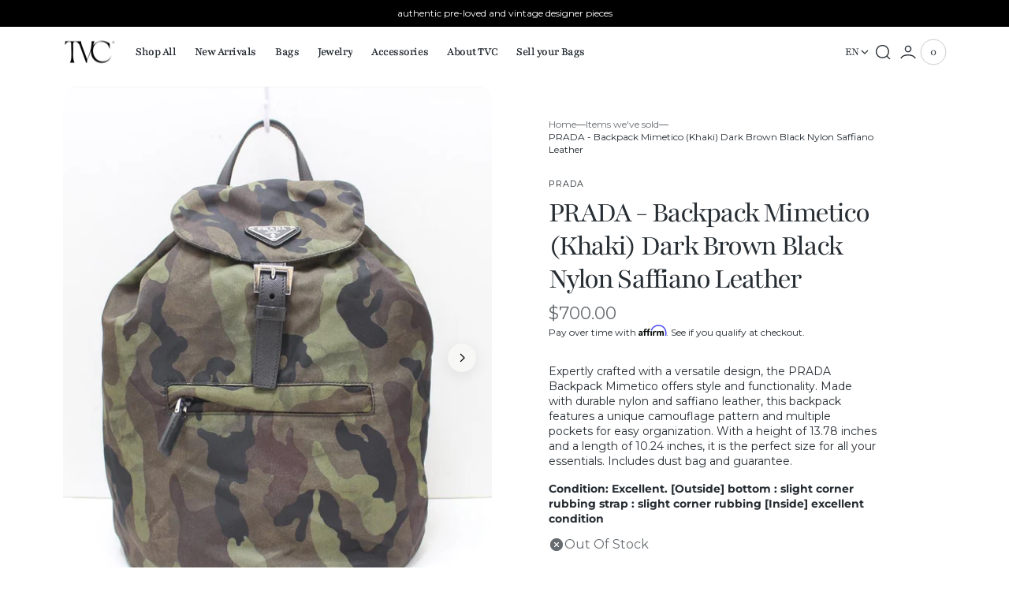

--- FILE ---
content_type: text/html; charset=utf-8
request_url: https://thevintagecaffe.com/products/prada-backpack-mimetico-khaki-dark-brown-black-nylon-saffiano-leather
body_size: 53283
content:
<!doctype html>
<html
  class="no-js"
  lang="en"
  data-scheme="auto"
>
  <head>
    <meta charset="utf-8">
    <meta http-equiv="X-UA-Compatible" content="IE=edge">
    <meta name="viewport" content="width=device-width,initial-scale=1">
    <meta name="theme-color" content="">
    <link rel="canonical" href="https://thevintagecaffe.com/products/prada-backpack-mimetico-khaki-dark-brown-black-nylon-saffiano-leather">
    <link rel="preconnect" href="https://cdn.shopify.com" crossorigin><link
        rel="icon"
        type="image/png"
        href="//thevintagecaffe.com/cdn/shop/files/TVC-Logo-19_ddb17e98-645d-4e24-8868-c4d51b5382d3.png?crop=center&height=32&v=1751610099&width=32"
      ><link rel="preconnect" href="https://fonts.shopifycdn.com" crossorigin><title>PRADA - Backpack Mimetico (Khaki) Dark Brown Black Nylon Saffiano Leat</title>

    
      <meta name="description" content="Expertly crafted with a versatile design, the PRADA Backpack Mimetico offers style and functionality. Made with durable nylon and saffiano leather, this backpack features a unique camouflage pattern and multiple pockets for easy organization. With a height of 13.78 inches and a length of 10.24 inches, it is the perfect">
    

    

<meta property="og:site_name" content="thevintagecaffe">
<meta property="og:url" content="https://thevintagecaffe.com/products/prada-backpack-mimetico-khaki-dark-brown-black-nylon-saffiano-leather">
<meta property="og:title" content="PRADA - Backpack Mimetico (Khaki) Dark Brown Black Nylon Saffiano Leat">
<meta property="og:type" content="product">
<meta property="og:description" content="Expertly crafted with a versatile design, the PRADA Backpack Mimetico offers style and functionality. Made with durable nylon and saffiano leather, this backpack features a unique camouflage pattern and multiple pockets for easy organization. With a height of 13.78 inches and a length of 10.24 inches, it is the perfect"><meta property="og:image" content="http://thevintagecaffe.com/cdn/shop/files/37652578_1.jpg?v=1706759571">
  <meta property="og:image:secure_url" content="https://thevintagecaffe.com/cdn/shop/files/37652578_1.jpg?v=1706759571">
  <meta property="og:image:width" content="1200">
  <meta property="og:image:height" content="1200"><meta property="og:price:amount" content="700.00">
  <meta property="og:price:currency" content="USD"><meta name="twitter:card" content="summary_large_image">
<meta name="twitter:title" content="PRADA - Backpack Mimetico (Khaki) Dark Brown Black Nylon Saffiano Leat">
<meta name="twitter:description" content="Expertly crafted with a versatile design, the PRADA Backpack Mimetico offers style and functionality. Made with durable nylon and saffiano leather, this backpack features a unique camouflage pattern and multiple pockets for easy organization. With a height of 13.78 inches and a length of 10.24 inches, it is the perfect">


    <script src="//thevintagecaffe.com/cdn/shop/t/15/assets/constants.js?v=57430444635880596041743542223" defer="defer"></script>
    <script src="//thevintagecaffe.com/cdn/shop/t/15/assets/pubsub.js?v=2921868252632587581743542223" defer="defer"></script>
    <script src="//thevintagecaffe.com/cdn/shop/t/15/assets/global.js?v=165047571223111247351743542223" defer="defer"></script>

    
    <script>window.performance && window.performance.mark && window.performance.mark('shopify.content_for_header.start');</script><meta name="facebook-domain-verification" content="e81wcq9hq8jk1g8s5oiwnlb4jqb9yq">
<meta id="shopify-digital-wallet" name="shopify-digital-wallet" content="/74881958186/digital_wallets/dialog">
<meta name="shopify-checkout-api-token" content="59108737388dc7a99fc414d91985e4c2">
<meta id="in-context-paypal-metadata" data-shop-id="74881958186" data-venmo-supported="false" data-environment="production" data-locale="en_US" data-paypal-v4="true" data-currency="USD">
<link rel="alternate" hreflang="x-default" href="https://thevintagecaffe.com/products/prada-backpack-mimetico-khaki-dark-brown-black-nylon-saffiano-leather">
<link rel="alternate" hreflang="en" href="https://thevintagecaffe.com/products/prada-backpack-mimetico-khaki-dark-brown-black-nylon-saffiano-leather">
<link rel="alternate" hreflang="es" href="https://thevintagecaffe.com/es/products/prada-backpack-mimetico-khaki-dark-brown-black-nylon-saffiano-leather">
<link rel="alternate" type="application/json+oembed" href="https://thevintagecaffe.com/products/prada-backpack-mimetico-khaki-dark-brown-black-nylon-saffiano-leather.oembed">
<script async="async" src="/checkouts/internal/preloads.js?locale=en-US"></script>
<link rel="preconnect" href="https://shop.app" crossorigin="anonymous">
<script async="async" src="https://shop.app/checkouts/internal/preloads.js?locale=en-US&shop_id=74881958186" crossorigin="anonymous"></script>
<script id="apple-pay-shop-capabilities" type="application/json">{"shopId":74881958186,"countryCode":"US","currencyCode":"USD","merchantCapabilities":["supports3DS"],"merchantId":"gid:\/\/shopify\/Shop\/74881958186","merchantName":"thevintagecaffe","requiredBillingContactFields":["postalAddress","email"],"requiredShippingContactFields":["postalAddress","email"],"shippingType":"shipping","supportedNetworks":["visa","masterCard","amex","discover","elo","jcb"],"total":{"type":"pending","label":"thevintagecaffe","amount":"1.00"},"shopifyPaymentsEnabled":true,"supportsSubscriptions":true}</script>
<script id="shopify-features" type="application/json">{"accessToken":"59108737388dc7a99fc414d91985e4c2","betas":["rich-media-storefront-analytics"],"domain":"thevintagecaffe.com","predictiveSearch":true,"shopId":74881958186,"locale":"en"}</script>
<script>var Shopify = Shopify || {};
Shopify.shop = "thevintagecaffe.myshopify.com";
Shopify.locale = "en";
Shopify.currency = {"active":"USD","rate":"1.0"};
Shopify.country = "US";
Shopify.theme = {"name":"San Francisco (Roddel July 2025)","id":176376283434,"schema_name":"San Francisco","schema_version":"2.0.0","theme_store_id":3210,"role":"main"};
Shopify.theme.handle = "null";
Shopify.theme.style = {"id":null,"handle":null};
Shopify.cdnHost = "thevintagecaffe.com/cdn";
Shopify.routes = Shopify.routes || {};
Shopify.routes.root = "/";</script>
<script type="module">!function(o){(o.Shopify=o.Shopify||{}).modules=!0}(window);</script>
<script>!function(o){function n(){var o=[];function n(){o.push(Array.prototype.slice.apply(arguments))}return n.q=o,n}var t=o.Shopify=o.Shopify||{};t.loadFeatures=n(),t.autoloadFeatures=n()}(window);</script>
<script>
  window.ShopifyPay = window.ShopifyPay || {};
  window.ShopifyPay.apiHost = "shop.app\/pay";
  window.ShopifyPay.redirectState = null;
</script>
<script id="shop-js-analytics" type="application/json">{"pageType":"product"}</script>
<script defer="defer" async type="module" src="//thevintagecaffe.com/cdn/shopifycloud/shop-js/modules/v2/client.init-shop-cart-sync_BdyHc3Nr.en.esm.js"></script>
<script defer="defer" async type="module" src="//thevintagecaffe.com/cdn/shopifycloud/shop-js/modules/v2/chunk.common_Daul8nwZ.esm.js"></script>
<script type="module">
  await import("//thevintagecaffe.com/cdn/shopifycloud/shop-js/modules/v2/client.init-shop-cart-sync_BdyHc3Nr.en.esm.js");
await import("//thevintagecaffe.com/cdn/shopifycloud/shop-js/modules/v2/chunk.common_Daul8nwZ.esm.js");

  window.Shopify.SignInWithShop?.initShopCartSync?.({"fedCMEnabled":true,"windoidEnabled":true});

</script>
<script defer="defer" async type="module" src="//thevintagecaffe.com/cdn/shopifycloud/shop-js/modules/v2/client.payment-terms_MV4M3zvL.en.esm.js"></script>
<script defer="defer" async type="module" src="//thevintagecaffe.com/cdn/shopifycloud/shop-js/modules/v2/chunk.common_Daul8nwZ.esm.js"></script>
<script defer="defer" async type="module" src="//thevintagecaffe.com/cdn/shopifycloud/shop-js/modules/v2/chunk.modal_CQq8HTM6.esm.js"></script>
<script type="module">
  await import("//thevintagecaffe.com/cdn/shopifycloud/shop-js/modules/v2/client.payment-terms_MV4M3zvL.en.esm.js");
await import("//thevintagecaffe.com/cdn/shopifycloud/shop-js/modules/v2/chunk.common_Daul8nwZ.esm.js");
await import("//thevintagecaffe.com/cdn/shopifycloud/shop-js/modules/v2/chunk.modal_CQq8HTM6.esm.js");

  
</script>
<script>
  window.Shopify = window.Shopify || {};
  if (!window.Shopify.featureAssets) window.Shopify.featureAssets = {};
  window.Shopify.featureAssets['shop-js'] = {"shop-cart-sync":["modules/v2/client.shop-cart-sync_QYOiDySF.en.esm.js","modules/v2/chunk.common_Daul8nwZ.esm.js"],"init-fed-cm":["modules/v2/client.init-fed-cm_DchLp9rc.en.esm.js","modules/v2/chunk.common_Daul8nwZ.esm.js"],"shop-button":["modules/v2/client.shop-button_OV7bAJc5.en.esm.js","modules/v2/chunk.common_Daul8nwZ.esm.js"],"init-windoid":["modules/v2/client.init-windoid_DwxFKQ8e.en.esm.js","modules/v2/chunk.common_Daul8nwZ.esm.js"],"shop-cash-offers":["modules/v2/client.shop-cash-offers_DWtL6Bq3.en.esm.js","modules/v2/chunk.common_Daul8nwZ.esm.js","modules/v2/chunk.modal_CQq8HTM6.esm.js"],"shop-toast-manager":["modules/v2/client.shop-toast-manager_CX9r1SjA.en.esm.js","modules/v2/chunk.common_Daul8nwZ.esm.js"],"init-shop-email-lookup-coordinator":["modules/v2/client.init-shop-email-lookup-coordinator_UhKnw74l.en.esm.js","modules/v2/chunk.common_Daul8nwZ.esm.js"],"pay-button":["modules/v2/client.pay-button_DzxNnLDY.en.esm.js","modules/v2/chunk.common_Daul8nwZ.esm.js"],"avatar":["modules/v2/client.avatar_BTnouDA3.en.esm.js"],"init-shop-cart-sync":["modules/v2/client.init-shop-cart-sync_BdyHc3Nr.en.esm.js","modules/v2/chunk.common_Daul8nwZ.esm.js"],"shop-login-button":["modules/v2/client.shop-login-button_D8B466_1.en.esm.js","modules/v2/chunk.common_Daul8nwZ.esm.js","modules/v2/chunk.modal_CQq8HTM6.esm.js"],"init-customer-accounts-sign-up":["modules/v2/client.init-customer-accounts-sign-up_C8fpPm4i.en.esm.js","modules/v2/client.shop-login-button_D8B466_1.en.esm.js","modules/v2/chunk.common_Daul8nwZ.esm.js","modules/v2/chunk.modal_CQq8HTM6.esm.js"],"init-shop-for-new-customer-accounts":["modules/v2/client.init-shop-for-new-customer-accounts_CVTO0Ztu.en.esm.js","modules/v2/client.shop-login-button_D8B466_1.en.esm.js","modules/v2/chunk.common_Daul8nwZ.esm.js","modules/v2/chunk.modal_CQq8HTM6.esm.js"],"init-customer-accounts":["modules/v2/client.init-customer-accounts_dRgKMfrE.en.esm.js","modules/v2/client.shop-login-button_D8B466_1.en.esm.js","modules/v2/chunk.common_Daul8nwZ.esm.js","modules/v2/chunk.modal_CQq8HTM6.esm.js"],"shop-follow-button":["modules/v2/client.shop-follow-button_CkZpjEct.en.esm.js","modules/v2/chunk.common_Daul8nwZ.esm.js","modules/v2/chunk.modal_CQq8HTM6.esm.js"],"lead-capture":["modules/v2/client.lead-capture_BntHBhfp.en.esm.js","modules/v2/chunk.common_Daul8nwZ.esm.js","modules/v2/chunk.modal_CQq8HTM6.esm.js"],"checkout-modal":["modules/v2/client.checkout-modal_CfxcYbTm.en.esm.js","modules/v2/chunk.common_Daul8nwZ.esm.js","modules/v2/chunk.modal_CQq8HTM6.esm.js"],"shop-login":["modules/v2/client.shop-login_Da4GZ2H6.en.esm.js","modules/v2/chunk.common_Daul8nwZ.esm.js","modules/v2/chunk.modal_CQq8HTM6.esm.js"],"payment-terms":["modules/v2/client.payment-terms_MV4M3zvL.en.esm.js","modules/v2/chunk.common_Daul8nwZ.esm.js","modules/v2/chunk.modal_CQq8HTM6.esm.js"]};
</script>
<script>(function() {
  var isLoaded = false;
  function asyncLoad() {
    if (isLoaded) return;
    isLoaded = true;
    var urls = ["https:\/\/cdn.shopify.com\/s\/files\/1\/0748\/8195\/8186\/t\/1\/assets\/affirmShopify.js?v=1707519919\u0026shop=thevintagecaffe.myshopify.com","\/\/cdn.shopify.com\/proxy\/dfbdbee26cbfb8682ee288f961b7d5eef16f2c320f747136983a82088b15dca1\/api.goaffpro.com\/loader.js?shop=thevintagecaffe.myshopify.com\u0026sp-cache-control=cHVibGljLCBtYXgtYWdlPTkwMA","https:\/\/shopify-widget.route.com\/shopify.widget.js?shop=thevintagecaffe.myshopify.com"];
    for (var i = 0; i < urls.length; i++) {
      var s = document.createElement('script');
      s.type = 'text/javascript';
      s.async = true;
      s.src = urls[i];
      var x = document.getElementsByTagName('script')[0];
      x.parentNode.insertBefore(s, x);
    }
  };
  if(window.attachEvent) {
    window.attachEvent('onload', asyncLoad);
  } else {
    window.addEventListener('load', asyncLoad, false);
  }
})();</script>
<script id="__st">var __st={"a":74881958186,"offset":-18000,"reqid":"0bd5cdcf-87e1-44a1-a5b7-d3477615f509-1768947678","pageurl":"thevintagecaffe.com\/products\/prada-backpack-mimetico-khaki-dark-brown-black-nylon-saffiano-leather","u":"3c0542185c42","p":"product","rtyp":"product","rid":8876219007274};</script>
<script>window.ShopifyPaypalV4VisibilityTracking = true;</script>
<script id="captcha-bootstrap">!function(){'use strict';const t='contact',e='account',n='new_comment',o=[[t,t],['blogs',n],['comments',n],[t,'customer']],c=[[e,'customer_login'],[e,'guest_login'],[e,'recover_customer_password'],[e,'create_customer']],r=t=>t.map((([t,e])=>`form[action*='/${t}']:not([data-nocaptcha='true']) input[name='form_type'][value='${e}']`)).join(','),a=t=>()=>t?[...document.querySelectorAll(t)].map((t=>t.form)):[];function s(){const t=[...o],e=r(t);return a(e)}const i='password',u='form_key',d=['recaptcha-v3-token','g-recaptcha-response','h-captcha-response',i],f=()=>{try{return window.sessionStorage}catch{return}},m='__shopify_v',_=t=>t.elements[u];function p(t,e,n=!1){try{const o=window.sessionStorage,c=JSON.parse(o.getItem(e)),{data:r}=function(t){const{data:e,action:n}=t;return t[m]||n?{data:e,action:n}:{data:t,action:n}}(c);for(const[e,n]of Object.entries(r))t.elements[e]&&(t.elements[e].value=n);n&&o.removeItem(e)}catch(o){console.error('form repopulation failed',{error:o})}}const l='form_type',E='cptcha';function T(t){t.dataset[E]=!0}const w=window,h=w.document,L='Shopify',v='ce_forms',y='captcha';let A=!1;((t,e)=>{const n=(g='f06e6c50-85a8-45c8-87d0-21a2b65856fe',I='https://cdn.shopify.com/shopifycloud/storefront-forms-hcaptcha/ce_storefront_forms_captcha_hcaptcha.v1.5.2.iife.js',D={infoText:'Protected by hCaptcha',privacyText:'Privacy',termsText:'Terms'},(t,e,n)=>{const o=w[L][v],c=o.bindForm;if(c)return c(t,g,e,D).then(n);var r;o.q.push([[t,g,e,D],n]),r=I,A||(h.body.append(Object.assign(h.createElement('script'),{id:'captcha-provider',async:!0,src:r})),A=!0)});var g,I,D;w[L]=w[L]||{},w[L][v]=w[L][v]||{},w[L][v].q=[],w[L][y]=w[L][y]||{},w[L][y].protect=function(t,e){n(t,void 0,e),T(t)},Object.freeze(w[L][y]),function(t,e,n,w,h,L){const[v,y,A,g]=function(t,e,n){const i=e?o:[],u=t?c:[],d=[...i,...u],f=r(d),m=r(i),_=r(d.filter((([t,e])=>n.includes(e))));return[a(f),a(m),a(_),s()]}(w,h,L),I=t=>{const e=t.target;return e instanceof HTMLFormElement?e:e&&e.form},D=t=>v().includes(t);t.addEventListener('submit',(t=>{const e=I(t);if(!e)return;const n=D(e)&&!e.dataset.hcaptchaBound&&!e.dataset.recaptchaBound,o=_(e),c=g().includes(e)&&(!o||!o.value);(n||c)&&t.preventDefault(),c&&!n&&(function(t){try{if(!f())return;!function(t){const e=f();if(!e)return;const n=_(t);if(!n)return;const o=n.value;o&&e.removeItem(o)}(t);const e=Array.from(Array(32),(()=>Math.random().toString(36)[2])).join('');!function(t,e){_(t)||t.append(Object.assign(document.createElement('input'),{type:'hidden',name:u})),t.elements[u].value=e}(t,e),function(t,e){const n=f();if(!n)return;const o=[...t.querySelectorAll(`input[type='${i}']`)].map((({name:t})=>t)),c=[...d,...o],r={};for(const[a,s]of new FormData(t).entries())c.includes(a)||(r[a]=s);n.setItem(e,JSON.stringify({[m]:1,action:t.action,data:r}))}(t,e)}catch(e){console.error('failed to persist form',e)}}(e),e.submit())}));const S=(t,e)=>{t&&!t.dataset[E]&&(n(t,e.some((e=>e===t))),T(t))};for(const o of['focusin','change'])t.addEventListener(o,(t=>{const e=I(t);D(e)&&S(e,y())}));const B=e.get('form_key'),M=e.get(l),P=B&&M;t.addEventListener('DOMContentLoaded',(()=>{const t=y();if(P)for(const e of t)e.elements[l].value===M&&p(e,B);[...new Set([...A(),...v().filter((t=>'true'===t.dataset.shopifyCaptcha))])].forEach((e=>S(e,t)))}))}(h,new URLSearchParams(w.location.search),n,t,e,['guest_login'])})(!0,!0)}();</script>
<script integrity="sha256-4kQ18oKyAcykRKYeNunJcIwy7WH5gtpwJnB7kiuLZ1E=" data-source-attribution="shopify.loadfeatures" defer="defer" src="//thevintagecaffe.com/cdn/shopifycloud/storefront/assets/storefront/load_feature-a0a9edcb.js" crossorigin="anonymous"></script>
<script crossorigin="anonymous" defer="defer" src="//thevintagecaffe.com/cdn/shopifycloud/storefront/assets/shopify_pay/storefront-65b4c6d7.js?v=20250812"></script>
<script data-source-attribution="shopify.dynamic_checkout.dynamic.init">var Shopify=Shopify||{};Shopify.PaymentButton=Shopify.PaymentButton||{isStorefrontPortableWallets:!0,init:function(){window.Shopify.PaymentButton.init=function(){};var t=document.createElement("script");t.src="https://thevintagecaffe.com/cdn/shopifycloud/portable-wallets/latest/portable-wallets.en.js",t.type="module",document.head.appendChild(t)}};
</script>
<script data-source-attribution="shopify.dynamic_checkout.buyer_consent">
  function portableWalletsHideBuyerConsent(e){var t=document.getElementById("shopify-buyer-consent"),n=document.getElementById("shopify-subscription-policy-button");t&&n&&(t.classList.add("hidden"),t.setAttribute("aria-hidden","true"),n.removeEventListener("click",e))}function portableWalletsShowBuyerConsent(e){var t=document.getElementById("shopify-buyer-consent"),n=document.getElementById("shopify-subscription-policy-button");t&&n&&(t.classList.remove("hidden"),t.removeAttribute("aria-hidden"),n.addEventListener("click",e))}window.Shopify?.PaymentButton&&(window.Shopify.PaymentButton.hideBuyerConsent=portableWalletsHideBuyerConsent,window.Shopify.PaymentButton.showBuyerConsent=portableWalletsShowBuyerConsent);
</script>
<script>
  function portableWalletsCleanup(e){e&&e.src&&console.error("Failed to load portable wallets script "+e.src);var t=document.querySelectorAll("shopify-accelerated-checkout .shopify-payment-button__skeleton, shopify-accelerated-checkout-cart .wallet-cart-button__skeleton"),e=document.getElementById("shopify-buyer-consent");for(let e=0;e<t.length;e++)t[e].remove();e&&e.remove()}function portableWalletsNotLoadedAsModule(e){e instanceof ErrorEvent&&"string"==typeof e.message&&e.message.includes("import.meta")&&"string"==typeof e.filename&&e.filename.includes("portable-wallets")&&(window.removeEventListener("error",portableWalletsNotLoadedAsModule),window.Shopify.PaymentButton.failedToLoad=e,"loading"===document.readyState?document.addEventListener("DOMContentLoaded",window.Shopify.PaymentButton.init):window.Shopify.PaymentButton.init())}window.addEventListener("error",portableWalletsNotLoadedAsModule);
</script>

<script type="module" src="https://thevintagecaffe.com/cdn/shopifycloud/portable-wallets/latest/portable-wallets.en.js" onError="portableWalletsCleanup(this)" crossorigin="anonymous"></script>
<script nomodule>
  document.addEventListener("DOMContentLoaded", portableWalletsCleanup);
</script>

<link id="shopify-accelerated-checkout-styles" rel="stylesheet" media="screen" href="https://thevintagecaffe.com/cdn/shopifycloud/portable-wallets/latest/accelerated-checkout-backwards-compat.css" crossorigin="anonymous">
<style id="shopify-accelerated-checkout-cart">
        #shopify-buyer-consent {
  margin-top: 1em;
  display: inline-block;
  width: 100%;
}

#shopify-buyer-consent.hidden {
  display: none;
}

#shopify-subscription-policy-button {
  background: none;
  border: none;
  padding: 0;
  text-decoration: underline;
  font-size: inherit;
  cursor: pointer;
}

#shopify-subscription-policy-button::before {
  box-shadow: none;
}

      </style>
<script id="sections-script" data-sections="main-product,header" defer="defer" src="//thevintagecaffe.com/cdn/shop/t/15/compiled_assets/scripts.js?v=29718"></script>
<script>window.performance && window.performance.mark && window.performance.mark('shopify.content_for_header.end');</script>

    
    


<style data-shopify>
  @font-face {
  font-family: Montserrat;
  font-weight: 400;
  font-style: normal;
  font-display: swap;
  src: url("//thevintagecaffe.com/cdn/fonts/montserrat/montserrat_n4.81949fa0ac9fd2021e16436151e8eaa539321637.woff2") format("woff2"),
       url("//thevintagecaffe.com/cdn/fonts/montserrat/montserrat_n4.a6c632ca7b62da89c3594789ba828388aac693fe.woff") format("woff");
}

  @font-face {
  font-family: Playfair;
  font-weight: 400;
  font-style: normal;
  font-display: swap;
  src: url("//thevintagecaffe.com/cdn/fonts/playfair/playfair_n4.13d3b411a6dc3a2e96e8bdc666266166a065c857.woff2") format("woff2"),
       url("//thevintagecaffe.com/cdn/fonts/playfair/playfair_n4.eccd5edeb74430cf755be464a2af96a922b8b9e0.woff") format("woff");
}

  @font-face {
  font-family: Playfair;
  font-weight: 400;
  font-style: normal;
  font-display: swap;
  src: url("//thevintagecaffe.com/cdn/fonts/playfair/playfair_n4.13d3b411a6dc3a2e96e8bdc666266166a065c857.woff2") format("woff2"),
       url("//thevintagecaffe.com/cdn/fonts/playfair/playfair_n4.eccd5edeb74430cf755be464a2af96a922b8b9e0.woff") format("woff");
}

  @font-face {
  font-family: Montserrat;
  font-weight: 400;
  font-style: normal;
  font-display: swap;
  src: url("//thevintagecaffe.com/cdn/fonts/montserrat/montserrat_n4.81949fa0ac9fd2021e16436151e8eaa539321637.woff2") format("woff2"),
       url("//thevintagecaffe.com/cdn/fonts/montserrat/montserrat_n4.a6c632ca7b62da89c3594789ba828388aac693fe.woff") format("woff");
}

  @font-face {
  font-family: Montserrat;
  font-weight: 400;
  font-style: normal;
  font-display: swap;
  src: url("//thevintagecaffe.com/cdn/fonts/montserrat/montserrat_n4.81949fa0ac9fd2021e16436151e8eaa539321637.woff2") format("woff2"),
       url("//thevintagecaffe.com/cdn/fonts/montserrat/montserrat_n4.a6c632ca7b62da89c3594789ba828388aac693fe.woff") format("woff");
}

  @font-face {
  font-family: Montserrat;
  font-weight: 400;
  font-style: normal;
  font-display: swap;
  src: url("//thevintagecaffe.com/cdn/fonts/montserrat/montserrat_n4.81949fa0ac9fd2021e16436151e8eaa539321637.woff2") format("woff2"),
       url("//thevintagecaffe.com/cdn/fonts/montserrat/montserrat_n4.a6c632ca7b62da89c3594789ba828388aac693fe.woff") format("woff");
}

  @font-face {
  font-family: Playfair;
  font-weight: 400;
  font-style: normal;
  font-display: swap;
  src: url("//thevintagecaffe.com/cdn/fonts/playfair/playfair_n4.13d3b411a6dc3a2e96e8bdc666266166a065c857.woff2") format("woff2"),
       url("//thevintagecaffe.com/cdn/fonts/playfair/playfair_n4.eccd5edeb74430cf755be464a2af96a922b8b9e0.woff") format("woff");
}

  @font-face {
  font-family: Playfair;
  font-weight: 400;
  font-style: normal;
  font-display: swap;
  src: url("//thevintagecaffe.com/cdn/fonts/playfair/playfair_n4.13d3b411a6dc3a2e96e8bdc666266166a065c857.woff2") format("woff2"),
       url("//thevintagecaffe.com/cdn/fonts/playfair/playfair_n4.eccd5edeb74430cf755be464a2af96a922b8b9e0.woff") format("woff");
}

  @font-face {
  font-family: Playfair;
  font-weight: 400;
  font-style: normal;
  font-display: swap;
  src: url("//thevintagecaffe.com/cdn/fonts/playfair/playfair_n4.13d3b411a6dc3a2e96e8bdc666266166a065c857.woff2") format("woff2"),
       url("//thevintagecaffe.com/cdn/fonts/playfair/playfair_n4.eccd5edeb74430cf755be464a2af96a922b8b9e0.woff") format("woff");
}

  @font-face {
  font-family: Montserrat;
  font-weight: 400;
  font-style: normal;
  font-display: swap;
  src: url("//thevintagecaffe.com/cdn/fonts/montserrat/montserrat_n4.81949fa0ac9fd2021e16436151e8eaa539321637.woff2") format("woff2"),
       url("//thevintagecaffe.com/cdn/fonts/montserrat/montserrat_n4.a6c632ca7b62da89c3594789ba828388aac693fe.woff") format("woff");
}


  @font-face {
  font-family: Montserrat;
  font-weight: 300;
  font-style: normal;
  font-display: swap;
  src: url("//thevintagecaffe.com/cdn/fonts/montserrat/montserrat_n3.29e699231893fd243e1620595067294bb067ba2a.woff2") format("woff2"),
       url("//thevintagecaffe.com/cdn/fonts/montserrat/montserrat_n3.64ed56f012a53c08a49d49bd7e0c8d2f46119150.woff") format("woff");
}

  @font-face {
  font-family: Montserrat;
  font-weight: 400;
  font-style: normal;
  font-display: swap;
  src: url("//thevintagecaffe.com/cdn/fonts/montserrat/montserrat_n4.81949fa0ac9fd2021e16436151e8eaa539321637.woff2") format("woff2"),
       url("//thevintagecaffe.com/cdn/fonts/montserrat/montserrat_n4.a6c632ca7b62da89c3594789ba828388aac693fe.woff") format("woff");
}

  @font-face {
  font-family: Montserrat;
  font-weight: 500;
  font-style: normal;
  font-display: swap;
  src: url("//thevintagecaffe.com/cdn/fonts/montserrat/montserrat_n5.07ef3781d9c78c8b93c98419da7ad4fbeebb6635.woff2") format("woff2"),
       url("//thevintagecaffe.com/cdn/fonts/montserrat/montserrat_n5.adf9b4bd8b0e4f55a0b203cdd84512667e0d5e4d.woff") format("woff");
}

  @font-face {
  font-family: Montserrat;
  font-weight: 700;
  font-style: normal;
  font-display: swap;
  src: url("//thevintagecaffe.com/cdn/fonts/montserrat/montserrat_n7.3c434e22befd5c18a6b4afadb1e3d77c128c7939.woff2") format("woff2"),
       url("//thevintagecaffe.com/cdn/fonts/montserrat/montserrat_n7.5d9fa6e2cae713c8fb539a9876489d86207fe957.woff") format("woff");
}

  @font-face {
  font-family: Montserrat;
  font-weight: 400;
  font-style: italic;
  font-display: swap;
  src: url("//thevintagecaffe.com/cdn/fonts/montserrat/montserrat_i4.5a4ea298b4789e064f62a29aafc18d41f09ae59b.woff2") format("woff2"),
       url("//thevintagecaffe.com/cdn/fonts/montserrat/montserrat_i4.072b5869c5e0ed5b9d2021e4c2af132e16681ad2.woff") format("woff");
}

  @font-face {
  font-family: Playfair;
  font-weight: 400;
  font-style: italic;
  font-display: swap;
  src: url("//thevintagecaffe.com/cdn/fonts/playfair/playfair_i4.0bcdf3dceafc622b1755846b2873d853bb8fbcda.woff2") format("woff2"),
       url("//thevintagecaffe.com/cdn/fonts/playfair/playfair_i4.5d53824f4667b390c647a6b50639c9447f626884.woff") format("woff");
}

  @font-face {
  font-family: Montserrat;
  font-weight: 700;
  font-style: italic;
  font-display: swap;
  src: url("//thevintagecaffe.com/cdn/fonts/montserrat/montserrat_i7.a0d4a463df4f146567d871890ffb3c80408e7732.woff2") format("woff2"),
       url("//thevintagecaffe.com/cdn/fonts/montserrat/montserrat_i7.f6ec9f2a0681acc6f8152c40921d2a4d2e1a2c78.woff") format("woff");
}


  :root {
    --font-body-family: Montserrat, sans-serif;
    --font-body-style: normal;
    --font-body-weight: 400;
    --font-body-scale: 1.0;
    --font-body-line-height: 1.4;
    --font-body-letter-spacing: 0.0em;

    --font-heading-family: Playfair, serif;
    --font-heading-style: normal;
    --font-heading-weight: 400;
    --font-heading-letter-spacing: -0.05em;
    --font-heading-line-height: 1.1;
    --font-heading-text-transform: none;

    --font-subtitle-family: Montserrat, sans-serif;
    --font-subtitle-style: normal;
    --font-subtitle-weight: 400;
    --font-subtitle-text-transform: uppercase;
    --font-subtitle-scale: 1.2;

    --font-heading-h0-scale: 1.2;
    --font-heading-h1-scale: 1.25;
    --font-heading-h2-scale: 1.2;
    --font-heading-h3-scale: 1.2;
    --font-heading-h4-scale: 1.1;
    --font-heading-h5-scale: 1.0;

    --font-heading-card-family: Montserrat, sans-serif;
    --font-heading-card-style: normal;
    --font-heading-card-weight: 400;
    --font-heading-card-text-transform: none;
    --font-text-card-family: Montserrat, sans-serif;
    --font-text-card-style: normal;
    --font-text-card-weight: 400;

    --font-heading-card-scale: 1.0;
    --font-text-card-scale: 1.0;

    /* BUTTONS */
    --font-button-family: Playfair, serif;
    --font-button-style: normal;
    --font-button-weight: 400;
    --font-button-text-transform: none;
    --font-button-letter-spacing: -0.03em;
    --font-button-scale: 1.6;

    --font-subtitle-letter-spacing: 0.08em;

    --font-header-menu-family: Playfair, serif;
    --font-header-menu-style: normal;
    --font-header-menu-weight: 400;
    --font-header-menu-text-scale: 1.5;
    --font-header-menu-letter-spacing: -0.03em;
    --font-header-menu-text-transform: none;

    --font-footer-menu-family: Playfair, serif;
    --font-footer-menu-style: normal;
    --font-footer-menu-weight: 400;

    --font-popups-heading-family: Playfair, serif;
    --font-popups-heading-style: normal;
    --font-popups-heading-weight: 400;
    --font-popups-text-family: Montserrat, sans-serif;
    --font-popups-text-style: normal;
    --font-popups-text-weight: 400;
    --font-popup-heading-scale: 1.23;
    --font-popup-desc-scale: 1.0;
    --font-popup-text-scale: 1.07;
    --font-notification-heading-scale: 1.0;
    --font-notification-text-scale: 1.0;
  }
</style>


    
    <style data-shopify>
  
    :root,
    [data-scheme=light] .color-background-1 {
      --color-background: 255,255,255;
      --color-background-secondary: 217,215,216;
      --color-foreground: 38, 45, 51;
      
        --overwrite-background: #ffffff;
      
      --color-foreground-secondary: 103, 108, 112;
   		--color-overlay: 255,255,255;
      --color-button-text: 255, 255, 255;
      --color-button-text-hover: 255, 255, 255;
      --color-button: 128, 0, 32;
      --color-button-hover: 116, 29, 51;
      --color-button-secondary: 229, 229, 230;
      --color-button-secondary-hover: 223, 223, 224;
      --color-button-secondary-text: 128, 0, 32;
      --color-button-secondary-text-hover: 116, 29, 51;
      --color-button-tertiary-text: 128, 0, 32;

      --color-border-input: 222, 224, 224;
      --color-border: 222, 224, 224;
      --color-scrollbar: 103, 108, 112;

      --sold-out-badge-bg: 255,255,255;
      --sold-out-badge-color: 123,127,132;
      --sale-badge-bg: 38,45,51;
      --sale-badge-color: 255,255,255;
      --custom-badge-bg: 255,255,255;
    	--custom-badge-color: 38,45,51;

      --color-card-price-regular: 103, 108, 112;
      --color-card-price-sale: 202, 75, 21;
    }

    @media (prefers-color-scheme: light) {
      :root,
      [data-scheme=auto] .color-background-1 {
        --color-background: 255,255,255;
        --color-background-secondary: 217,215,216;
        
          --overwrite-background: #ffffff;
        
        --color-foreground: 38, 45, 51;
        --color-foreground-secondary: 103, 108, 112;
        --color-overlay: 255,255,255;
        --color-button-text: 255, 255, 255;
        --color-button-text-hover: 255, 255, 255;
        --color-button: 128, 0, 32;
        --color-button-hover: 116, 29, 51;
        --color-button-secondary: 229, 229, 230;
        --color-button-secondary-hover: 223, 223, 224;
        --color-button-secondary-text: 128, 0, 32;
        --color-button-secondary-text-hover: 116, 29, 51;

        --color-button-tertiary-text: 128, 0, 32;

        --color-border-input: 222, 224, 224;
        --color-border: 222, 224, 224;
        --color-scrollbar: 103, 108, 112;

        --sold-out-badge-bg: 255,255,255;
        --sold-out-badge-color: 123,127,132;
        --sale-badge-bg: 38,45,51;
        --sale-badge-color: 255,255,255;
        --custom-badge-bg: 255,255,255;
        --custom-badge-color: 38,45,51;

        --color-card-price-regular: 103, 108, 112;
        --color-card-price-sale: 202, 75, 21;
      }
    }
  
    
    [data-scheme=light] .color-background-2 {
      --color-background: 232,232,232;
      --color-background-secondary: 247,247,245;
      --color-foreground: 0, 0, 0;
      
        --overwrite-background: #e8e8e8;
      
      --color-foreground-secondary: 103, 108, 112;
   		--color-overlay: 242,241,239;
      --color-button-text: 255, 255, 255;
      --color-button-text-hover: 255, 255, 255;
      --color-button: 128, 0, 32;
      --color-button-hover: 71, 77, 82;
      --color-button-secondary: 128, 0, 32;
      --color-button-secondary-hover: 128, 0, 32;
      --color-button-secondary-text: 223, 223, 224;
      --color-button-secondary-text-hover: 229, 229, 230;
      --color-button-tertiary-text: 38, 45, 51;

      --color-border-input: 218, 217, 216;
      --color-border: 218, 217, 216;
      --color-scrollbar: 103, 108, 112;

      --sold-out-badge-bg: 255,255,255;
      --sold-out-badge-color: 123,127,132;
      --sale-badge-bg: 38,45,51;
      --sale-badge-color: 255,255,255;
      --custom-badge-bg: 255,255,255;
    	--custom-badge-color: 38,45,51;

      --color-card-price-regular: 103, 108, 112;
      --color-card-price-sale: 202, 75, 21;
    }

    @media (prefers-color-scheme: light) {
      
      [data-scheme=auto] .color-background-2 {
        --color-background: 232,232,232;
        --color-background-secondary: 247,247,245;
        
          --overwrite-background: #e8e8e8;
        
        --color-foreground: 0, 0, 0;
        --color-foreground-secondary: 103, 108, 112;
        --color-overlay: 242,241,239;
        --color-button-text: 255, 255, 255;
        --color-button-text-hover: 255, 255, 255;
        --color-button: 128, 0, 32;
        --color-button-hover: 71, 77, 82;
        --color-button-secondary: 128, 0, 32;
        --color-button-secondary-hover: 128, 0, 32;
        --color-button-secondary-text: 223, 223, 224;
        --color-button-secondary-text-hover: 229, 229, 230;

        --color-button-tertiary-text: 38, 45, 51;

        --color-border-input: 218, 217, 216;
        --color-border: 218, 217, 216;
        --color-scrollbar: 103, 108, 112;

        --sold-out-badge-bg: 255,255,255;
        --sold-out-badge-color: 123,127,132;
        --sale-badge-bg: 38,45,51;
        --sale-badge-color: 255,255,255;
        --custom-badge-bg: 255,255,255;
        --custom-badge-color: 38,45,51;

        --color-card-price-regular: 103, 108, 112;
        --color-card-price-sale: 202, 75, 21;
      }
    }
  
    
    [data-scheme=light] .color-background-3 {
      --color-background: 128,0,32;
      --color-background-secondary: 128,0,32;
      --color-foreground: 255, 255, 255;
      
        --overwrite-background: #800020;
      
      --color-foreground-secondary: 168, 171, 173;
   		--color-overlay: 38,45,51;
      --color-button-text: 38, 45, 51;
      --color-button-text-hover: 38, 45, 51;
      --color-button: 255, 255, 255;
      --color-button-hover: 233, 234, 235;
      --color-button-secondary: 242, 241, 239;
      --color-button-secondary-hover: 232, 231, 230;
      --color-button-secondary-text: 38, 45, 51;
      --color-button-secondary-text-hover: 38, 45, 51;
      --color-button-tertiary-text: 255, 255, 255;

      --color-border-input: 168, 171, 173;
      --color-border: 168, 171, 173;
      --color-scrollbar: 168, 171, 173;

      --sold-out-badge-bg: 82,89,97;
      --sold-out-badge-color: 168,171,173;
      --sale-badge-bg: 255,255,255;
      --sale-badge-color: 38,45,51;
      --custom-badge-bg: 82,89,97;
    	--custom-badge-color: 255,255,255;

      --color-card-price-regular: 168, 171, 173;
      --color-card-price-sale: 255, 255, 255;
    }

    @media (prefers-color-scheme: light) {
      
      [data-scheme=auto] .color-background-3 {
        --color-background: 128,0,32;
        --color-background-secondary: 128,0,32;
        
          --overwrite-background: #800020;
        
        --color-foreground: 255, 255, 255;
        --color-foreground-secondary: 168, 171, 173;
        --color-overlay: 38,45,51;
        --color-button-text: 38, 45, 51;
        --color-button-text-hover: 38, 45, 51;
        --color-button: 255, 255, 255;
        --color-button-hover: 233, 234, 235;
        --color-button-secondary: 242, 241, 239;
        --color-button-secondary-hover: 232, 231, 230;
        --color-button-secondary-text: 38, 45, 51;
        --color-button-secondary-text-hover: 38, 45, 51;

        --color-button-tertiary-text: 255, 255, 255;

        --color-border-input: 168, 171, 173;
        --color-border: 168, 171, 173;
        --color-scrollbar: 168, 171, 173;

        --sold-out-badge-bg: 82,89,97;
        --sold-out-badge-color: 168,171,173;
        --sale-badge-bg: 255,255,255;
        --sale-badge-color: 38,45,51;
        --custom-badge-bg: 82,89,97;
        --custom-badge-color: 255,255,255;

        --color-card-price-regular: 168, 171, 173;
        --color-card-price-sale: 255, 255, 255;
      }
    }
  
    
    [data-scheme=light] .color-background-4 {
      --color-background: 0,0,0;
      --color-background-secondary: 128,0,32;
      --color-foreground: 255, 255, 255;
      
        --overwrite-background: #000000;
      
      --color-foreground-secondary: 168, 171, 173;
   		--color-overlay: 38,45,51;
      --color-button-text: 128, 0, 32;
      --color-button-text-hover: 128, 0, 32;
      --color-button: 255, 255, 255;
      --color-button-hover: 233, 234, 235;
      --color-button-secondary: 242, 241, 239;
      --color-button-secondary-hover: 232, 231, 230;
      --color-button-secondary-text: 128, 0, 32;
      --color-button-secondary-text-hover: 128, 0, 32;
      --color-button-tertiary-text: 255, 255, 255;

      --color-border-input: 168, 171, 173;
      --color-border: 168, 171, 173;
      --color-scrollbar: 168, 171, 173;

      --sold-out-badge-bg: 82,89,97;
      --sold-out-badge-color: 128,0,32;
      --sale-badge-bg: 255,255,255;
      --sale-badge-color: 128,0,32;
      --custom-badge-bg: 82,89,97;
    	--custom-badge-color: 255,255,255;

      --color-card-price-regular: 168, 171, 173;
      --color-card-price-sale: 255, 255, 255;
    }

    @media (prefers-color-scheme: light) {
      
      [data-scheme=auto] .color-background-4 {
        --color-background: 0,0,0;
        --color-background-secondary: 128,0,32;
        
          --overwrite-background: #000000;
        
        --color-foreground: 255, 255, 255;
        --color-foreground-secondary: 168, 171, 173;
        --color-overlay: 38,45,51;
        --color-button-text: 128, 0, 32;
        --color-button-text-hover: 128, 0, 32;
        --color-button: 255, 255, 255;
        --color-button-hover: 233, 234, 235;
        --color-button-secondary: 242, 241, 239;
        --color-button-secondary-hover: 232, 231, 230;
        --color-button-secondary-text: 128, 0, 32;
        --color-button-secondary-text-hover: 128, 0, 32;

        --color-button-tertiary-text: 255, 255, 255;

        --color-border-input: 168, 171, 173;
        --color-border: 168, 171, 173;
        --color-scrollbar: 168, 171, 173;

        --sold-out-badge-bg: 82,89,97;
        --sold-out-badge-color: 128,0,32;
        --sale-badge-bg: 255,255,255;
        --sale-badge-color: 128,0,32;
        --custom-badge-bg: 82,89,97;
        --custom-badge-color: 255,255,255;

        --color-card-price-regular: 168, 171, 173;
        --color-card-price-sale: 255, 255, 255;
      }
    }
  

  body, .color-background-1, .color-background-2, .color-background-3, .color-background-4 {
    color: rgba(var(--color-foreground));
    background: rgb(var(--color-background));
    background-attachment: fixed;
  }

  :root {
    --color-shadow: var(--color-foreground);
    --payment-terms-background-color: ;
    --color-modal-overlay: 0,0,0;;
  }

  
    [data-scheme=dark] .color-background-1 {
      --color-background: 31, 31, 31;
      --color-background-secondary: 41, 41, 41;
      --color-foreground: 255, 255, 255;
      --color-foreground-secondary: 142, 142, 143;
      --color-border-input: 73, 73, 73;
      --color-border: 73, 73, 73;
      --color-button: 0, 0, 0;
      --color-button-hover: 0, 0, 0;
      --color-button-text: 255, 255, 255;
      --color-button-text-hover: 255, 255, 255;
      --color-button-secondary: 36, 36, 36;
      --color-button-secondary-hover: 36, 36, 36;
      --color-button-secondary-text: 255, 255, 255;
      --color-button-secondary-text-hover: 255, 255, 255;
      --color-button-tertiary-text: 255, 255, 255;
      --color-card-price-regular: 229, 229, 229;
      --color-card-price-sale: 169, 169, 169;
      --color-error-background: 0, 0, 0;
      --color-shadow: 75, 75, 75;
      --sold-out-badge-bg: 51, 51, 51;
      --sold-out-badge-color: 255, 255, 255;
      --sale-badge-bg: 51, 51, 51;
      --sale-badge-color: 255, 255, 255;
      --custom-badge-bg: 51, 51, 51;
      --custom-badge-color: 255, 255, 255;
      --color-overlay: 0, 0, 0;
      --color-success: 61, 181, 18;
      --color-error: 241, 118, 111;
    }

    @media (prefers-color-scheme: dark) {
      [data-scheme=auto] .color-background-1 {
        --color-background: 31, 31, 31;
        --color-background-secondary: 41, 41, 41;
        --color-foreground: 255, 255, 255;
        --color-foreground-secondary: 142, 142, 143;
        --color-border-input: 73, 73, 73;
        --color-border: 73, 73, 73;
        --color-button: 0, 0, 0;
        --color-button-hover: 0, 0, 0;
        --color-button-text: 255, 255, 255;
        --color-button-text-hover: 255, 255, 255;
        --color-button-secondary: 36, 36, 36;
        --color-button-secondary-hover: 36, 36, 36;
        --color-button-secondary-text: 255, 255, 255;
        --color-button-secondary-text-hover: 255, 255, 255;
        --color-button-tertiary-text: 255, 255, 255;
        --color-card-price-regular: 229, 229, 229;
        --color-card-price-sale: 169, 169, 169;
        --color-error-background: 0, 0, 0;
        --color-shadow: 75, 75, 75;
        --sold-out-badge-bg: 51, 51, 51;
        --sold-out-badge-color: 255, 255, 255;
        --sale-badge-bg: 51, 51, 51;
        --sale-badge-color: 255, 255, 255;
        --custom-badge-bg: 51, 51, 51;
        --custom-badge-color: 255, 255, 255;
        --color-overlay: 0, 0, 0;
        --color-success: 61, 181, 18;
        --color-error: 241, 118, 111;
      }
    }
  
    [data-scheme=dark] .color-background-2 {
      --color-background: 31, 31, 31;
      --color-background-secondary: 41, 41, 41;
      --color-foreground: 255, 255, 255;
      --color-foreground-secondary: 142, 142, 143;
      --color-border-input: 73, 73, 73;
      --color-border: 73, 73, 73;
      --color-button: 0, 0, 0;
      --color-button-hover: 0, 0, 0;
      --color-button-text: 255, 255, 255;
      --color-button-text-hover: 255, 255, 255;
      --color-button-secondary: 36, 36, 36;
      --color-button-secondary-hover: 36, 36, 36;
      --color-button-secondary-text: 255, 255, 255;
      --color-button-secondary-text-hover: 255, 255, 255;
      --color-button-tertiary-text: 255, 255, 255;
      --color-card-price-regular: 229, 229, 229;
      --color-card-price-sale: 169, 169, 169;
      --color-error-background: 0, 0, 0;
      --color-shadow: 75, 75, 75;
      --sold-out-badge-bg: 51, 51, 51;
      --sold-out-badge-color: 255, 255, 255;
      --sale-badge-bg: 51, 51, 51;
      --sale-badge-color: 255, 255, 255;
      --custom-badge-bg: 51, 51, 51;
      --custom-badge-color: 255, 255, 255;
      --color-overlay: 0, 0, 0;
      --color-success: 61, 181, 18;
      --color-error: 241, 118, 111;
    }

    @media (prefers-color-scheme: dark) {
      [data-scheme=auto] .color-background-2 {
        --color-background: 31, 31, 31;
        --color-background-secondary: 41, 41, 41;
        --color-foreground: 255, 255, 255;
        --color-foreground-secondary: 142, 142, 143;
        --color-border-input: 73, 73, 73;
        --color-border: 73, 73, 73;
        --color-button: 0, 0, 0;
        --color-button-hover: 0, 0, 0;
        --color-button-text: 255, 255, 255;
        --color-button-text-hover: 255, 255, 255;
        --color-button-secondary: 36, 36, 36;
        --color-button-secondary-hover: 36, 36, 36;
        --color-button-secondary-text: 255, 255, 255;
        --color-button-secondary-text-hover: 255, 255, 255;
        --color-button-tertiary-text: 255, 255, 255;
        --color-card-price-regular: 229, 229, 229;
        --color-card-price-sale: 169, 169, 169;
        --color-error-background: 0, 0, 0;
        --color-shadow: 75, 75, 75;
        --sold-out-badge-bg: 51, 51, 51;
        --sold-out-badge-color: 255, 255, 255;
        --sale-badge-bg: 51, 51, 51;
        --sale-badge-color: 255, 255, 255;
        --custom-badge-bg: 51, 51, 51;
        --custom-badge-color: 255, 255, 255;
        --color-overlay: 0, 0, 0;
        --color-success: 61, 181, 18;
        --color-error: 241, 118, 111;
      }
    }
  
    [data-scheme=dark] .color-background-3 {
      --color-background: 31, 31, 31;
      --color-background-secondary: 41, 41, 41;
      --color-foreground: 255, 255, 255;
      --color-foreground-secondary: 142, 142, 143;
      --color-border-input: 73, 73, 73;
      --color-border: 73, 73, 73;
      --color-button: 0, 0, 0;
      --color-button-hover: 0, 0, 0;
      --color-button-text: 255, 255, 255;
      --color-button-text-hover: 255, 255, 255;
      --color-button-secondary: 36, 36, 36;
      --color-button-secondary-hover: 36, 36, 36;
      --color-button-secondary-text: 255, 255, 255;
      --color-button-secondary-text-hover: 255, 255, 255;
      --color-button-tertiary-text: 255, 255, 255;
      --color-card-price-regular: 229, 229, 229;
      --color-card-price-sale: 169, 169, 169;
      --color-error-background: 0, 0, 0;
      --color-shadow: 75, 75, 75;
      --sold-out-badge-bg: 51, 51, 51;
      --sold-out-badge-color: 255, 255, 255;
      --sale-badge-bg: 51, 51, 51;
      --sale-badge-color: 255, 255, 255;
      --custom-badge-bg: 51, 51, 51;
      --custom-badge-color: 255, 255, 255;
      --color-overlay: 0, 0, 0;
      --color-success: 61, 181, 18;
      --color-error: 241, 118, 111;
    }

    @media (prefers-color-scheme: dark) {
      [data-scheme=auto] .color-background-3 {
        --color-background: 31, 31, 31;
        --color-background-secondary: 41, 41, 41;
        --color-foreground: 255, 255, 255;
        --color-foreground-secondary: 142, 142, 143;
        --color-border-input: 73, 73, 73;
        --color-border: 73, 73, 73;
        --color-button: 0, 0, 0;
        --color-button-hover: 0, 0, 0;
        --color-button-text: 255, 255, 255;
        --color-button-text-hover: 255, 255, 255;
        --color-button-secondary: 36, 36, 36;
        --color-button-secondary-hover: 36, 36, 36;
        --color-button-secondary-text: 255, 255, 255;
        --color-button-secondary-text-hover: 255, 255, 255;
        --color-button-tertiary-text: 255, 255, 255;
        --color-card-price-regular: 229, 229, 229;
        --color-card-price-sale: 169, 169, 169;
        --color-error-background: 0, 0, 0;
        --color-shadow: 75, 75, 75;
        --sold-out-badge-bg: 51, 51, 51;
        --sold-out-badge-color: 255, 255, 255;
        --sale-badge-bg: 51, 51, 51;
        --sale-badge-color: 255, 255, 255;
        --custom-badge-bg: 51, 51, 51;
        --custom-badge-color: 255, 255, 255;
        --color-overlay: 0, 0, 0;
        --color-success: 61, 181, 18;
        --color-error: 241, 118, 111;
      }
    }
  
    [data-scheme=dark] .color-background-4 {
      --color-background: 31, 31, 31;
      --color-background-secondary: 41, 41, 41;
      --color-foreground: 255, 255, 255;
      --color-foreground-secondary: 142, 142, 143;
      --color-border-input: 73, 73, 73;
      --color-border: 73, 73, 73;
      --color-button: 0, 0, 0;
      --color-button-hover: 0, 0, 0;
      --color-button-text: 255, 255, 255;
      --color-button-text-hover: 255, 255, 255;
      --color-button-secondary: 36, 36, 36;
      --color-button-secondary-hover: 36, 36, 36;
      --color-button-secondary-text: 255, 255, 255;
      --color-button-secondary-text-hover: 255, 255, 255;
      --color-button-tertiary-text: 255, 255, 255;
      --color-card-price-regular: 229, 229, 229;
      --color-card-price-sale: 169, 169, 169;
      --color-error-background: 0, 0, 0;
      --color-shadow: 75, 75, 75;
      --sold-out-badge-bg: 51, 51, 51;
      --sold-out-badge-color: 255, 255, 255;
      --sale-badge-bg: 51, 51, 51;
      --sale-badge-color: 255, 255, 255;
      --custom-badge-bg: 51, 51, 51;
      --custom-badge-color: 255, 255, 255;
      --color-overlay: 0, 0, 0;
      --color-success: 61, 181, 18;
      --color-error: 241, 118, 111;
    }

    @media (prefers-color-scheme: dark) {
      [data-scheme=auto] .color-background-4 {
        --color-background: 31, 31, 31;
        --color-background-secondary: 41, 41, 41;
        --color-foreground: 255, 255, 255;
        --color-foreground-secondary: 142, 142, 143;
        --color-border-input: 73, 73, 73;
        --color-border: 73, 73, 73;
        --color-button: 0, 0, 0;
        --color-button-hover: 0, 0, 0;
        --color-button-text: 255, 255, 255;
        --color-button-text-hover: 255, 255, 255;
        --color-button-secondary: 36, 36, 36;
        --color-button-secondary-hover: 36, 36, 36;
        --color-button-secondary-text: 255, 255, 255;
        --color-button-secondary-text-hover: 255, 255, 255;
        --color-button-tertiary-text: 255, 255, 255;
        --color-card-price-regular: 229, 229, 229;
        --color-card-price-sale: 169, 169, 169;
        --color-error-background: 0, 0, 0;
        --color-shadow: 75, 75, 75;
        --sold-out-badge-bg: 51, 51, 51;
        --sold-out-badge-color: 255, 255, 255;
        --sale-badge-bg: 51, 51, 51;
        --sale-badge-color: 255, 255, 255;
        --custom-badge-bg: 51, 51, 51;
        --custom-badge-color: 255, 255, 255;
        --color-overlay: 0, 0, 0;
        --color-success: 61, 181, 18;
        --color-error: 241, 118, 111;
      }
    }
  

  [data-scheme=dark] {
    --color-background: 31, 31, 31;
    --color-background-secondary: 24, 24, 24;
    --color-foreground: 255, 255, 255;
    --color-foreground-secondary: 142, 142, 143;
    --color-border-input: 73, 73, 73;
    --color-border: 73, 73, 73;
    --color-scrollbar: 165, 165, 165;
    --color-button: 0, 0, 0;
    --color-button-hover: 0, 0, 0;
    --color-button-text: 255, 255, 255;
    --color-button-text-hover: 255, 255, 255;
    --color-button-secondary: 36, 36, 36;
    --color-button-secondary-hover: 36, 36, 36;
    --color-button-secondary-text: 255, 255, 255;
    --color-button-secondary-text-hover: 255, 255, 255;
    --color-button-tertiary-text: 255, 255, 255;
    --color-card-price-regular: 229, 229, 229;
    --color-card-price-sale: 169, 169, 169;
    --color-error-background: 0, 0, 0;
    --color-shadow: 75, 75, 75;
    --sold-out-badge-bg: 51, 51, 51;
    --sold-out-badge-color: 255, 255, 255;
    --sale-badge-bg: 51, 51, 51;
    --sale-badge-color: 255, 255, 255;
    --custom-badge-bg: 51, 51, 51;
    --custom-badge-color: 255, 255, 255;
    --color-overlay: 0, 0, 0;
    --color-success: 61, 181, 18;
    --color-error: 241, 118, 111;

    .color-background-1 {
      --color-background: 31, 31, 31;
    }
    .color-background-2 {
      --color-background: 34, 34, 34;
      --color-background-secondary: 41, 41, 41;
    }
    .color-background-3 {
      --color-background: 24, 24, 24;
      --color-background-secondary: 31, 31, 31;
    }
    .color-background-4 {
      --color-background: 24, 24, 24;
      --color-background-secondary: 31, 31, 31;
    }
  }

  @media (prefers-color-scheme: dark) {
    [data-scheme=auto] {
      --color-background: 31, 31, 31;
      --color-background-secondary: 24, 24, 24;
      --color-foreground: 255, 255, 255;
      --color-foreground-secondary: 142, 142, 143;
      --color-border-input: 73, 73, 73;
      --color-border: 73, 73, 73;
      --color-scrollbar: 165, 165, 165;
      --color-button: 0, 0, 0;
      --color-button-hover: 0, 0, 0;
      --color-button-text: 255, 255, 255;
      --color-button-text-hover: 255, 255, 255;
      --color-button-secondary: 36, 36, 36;
      --color-button-secondary-hover: 36, 36, 36;
      --color-button-secondary-text: 255, 255, 255;
      --color-button-secondary-text-hover: 255, 255, 255;
      --color-button-tertiary-text: 255, 255, 255;
      --color-card-price-regular: 229, 229, 229;
      --color-card-price-sale: 169, 169, 169;
      --color-error-background: 0, 0, 0;
      --color-shadow: 75, 75, 75;
      --sold-out-badge-bg: 51, 51, 51;
      --sold-out-badge-color: 255, 255, 255;
      --sale-badge-bg: 51, 51, 51;
      --sale-badge-color: 255, 255, 255;
      --custom-badge-bg: 51, 51, 51;
      --custom-badge-color: 255, 255, 255;
      --color-overlay: 0, 0, 0;
      --color-success: 61, 181, 18;
      --color-error: 241, 118, 111;

      .color-background-1 {
        --color-background: 31, 31, 31;
      }
      .color-background-2 {
        --color-background: 34, 34, 34;
        --color-background-secondary: 41, 41, 41;
      }
      .color-background-3 {
        --color-background: 24, 24, 24;
        --color-background-secondary: 31, 31, 31;
      }
      .color-background-4 {
        --color-background: 24, 24, 24;
        --color-background-secondary: 31, 31, 31;
      }
    }
  }
</style>


    
    <style data-shopify>
  :root {
    --column-count: 1;
    --announcement-height: 0px;
    --ann-height: 0px;
    --header-height: 64px;
    --breadcrumbs-height: 0px;
    --scrollbar-width: 0px;
    --margin-header: 0px;
    --spaced-section: 5rem;
    --border-radius-product: 16px;
    --border-radius-button: 50px;
    --border-radius-block: 16px;
    --border-radius-input: 10px;
  }

  @media screen and (min-width: 990px) {
    :root {
      --spaced-section: 16rem;
    }
  }

  *,
  *::before,
  *::after {
    box-sizing: border-box;
  }

  html {
    font-size: 10px;
    height: 100%;
    -webkit-tap-highlight-color: rgba(0, 0, 0, 0);
    scroll-behavior: smooth;
  }

  body {
    position: relative;
    display: flex;
    flex-direction: column;
    margin: 0;
    overflow-x: hidden;
    min-height: 100%;
    margin: 0;
    padding: 0;
    scroll-behavior: smooth;
    -webkit-font-smoothing: antialiased;
    -moz-osx-font-smoothing: grayscale;
    font-family: var(--font-body-family);
    font-size: calc(var(--font-body-scale) * 1.2rem);
    font-weight: var(--font-body-weight);
    line-height: var(--font-body-line-height);
    letter-spacing: calc(var(--font-body-letter-spacing) * 0.1);
    font-style: var(--font-body-style);

  }

  @media screen and (min-width: 576px) {
    body {
      font-size: calc(var(--font-body-scale) * 1.3rem);
    }
  }

  @media screen and (min-width: 990px) {
    body {
      font-size: calc(var(--font-body-scale) * 1.4rem);
    }
  }

  #MainContent {
    flex-grow: 1;
  }

  p,
  ul,
  ol,
  li,
  dl,
  dd,
  hr,
  pre,
  form,
  table,
  video,
  figure,
  figcaption,
  blockquote {
    margin: 0;
    padding: 0;
  }

  ul,
  ol {
    padding: 0;
    list-style: none;
  }

  img,
  svg {
    display: block;
  }

  button {
    border: none;
    cursor: pointer;
    background: transparent;
    padding: 0;
  }

  input {
    outline: none;
    border: none;
    margin: 0;
  }

  input,
  button,
  select,
  textarea {
    font: inherit;
    -webkit-appearance: none;
    appearance: none;
  }

  fieldset {
    margin: 0;
    padding: 0;
    border: 0;
  }

  label {
    display: block;
  }

  ::selection {
    text-shadow: none;
    background: #cbeafb;
  }

  mark {
    background-color: #06f;
  }

  small {
    font-size: 80%;
  }

  hr {
    width: 100%;
    height: 1px;
    border: none;
  }

  sub,
  sup {
    position: relative;
    font-size: 75%;
    line-height: 0;
    vertical-align: baseline;
  }

  a {
    text-decoration: none;
    cursor: pointer;
    display: inline;
  }

  h1,
  h2,
  h3,
  h4,
  h5,
  h6 {
    font-style: normal;
    margin: 0;
  }

  /* Remove all animations and transitions for people that prefer not to see them */
  @media (prefers-reduced-motion: reduce) {
    * {
      animation-duration: 0.01ms !important;
      animation-iteration-count: 1 !important;
      transition-duration: 0.01ms !important;
      scroll-behavior: auto !important;
    }
  }
</style>


    
    <link href="//thevintagecaffe.com/cdn/shop/t/15/assets/swiper-bundle.min.css?v=158873188915743418901743542224" rel="stylesheet" type="text/css" media="all" />

    
    <link href="//thevintagecaffe.com/cdn/shop/t/15/assets/base.css?v=40645092555006831521743542223" rel="stylesheet" type="text/css" media="all" />

    
    <link href="//thevintagecaffe.com/cdn/shop/t/15/assets/component-rte.css?v=146423479496176615861743542223" rel="stylesheet" type="text/css" media="all" />

    
<link
        rel="stylesheet"
        href="//thevintagecaffe.com/cdn/shop/t/15/assets/component-predictive-search.css?v=122790995554190434721743542223"
        media="print"
        onload="this.media='all'"
      >
    
<link href="//thevintagecaffe.com/cdn/shop/t/15/assets/component-cart-drawer.css?v=145065439019359456051743542223" rel="stylesheet" type="text/css" media="all" />
      <link href="//thevintagecaffe.com/cdn/shop/t/15/assets/component-cart-items.css?v=73194538681260850671743542223" rel="stylesheet" type="text/css" media="all" />
      <script src="//thevintagecaffe.com/cdn/shop/t/15/assets/cart.js?v=167127980437442232001743542223" defer="defer"></script>
      <script src="//thevintagecaffe.com/cdn/shop/t/15/assets/cart-drawer.js?v=175299045123263202151743542223" defer="defer"></script>

      

    
<link href="//thevintagecaffe.com/cdn/shop/t/15/assets/section-main-product.css?v=149664872465118642801743542224" rel="stylesheet" type="text/css" media="all" />
<link href="//thevintagecaffe.com/cdn/shop/t/15/assets/component-deferred-media.css?v=68707802736351725321743542223" rel="stylesheet" type="text/css" media="all" /><link href="//thevintagecaffe.com/cdn/shop/t/15/assets/quick-add.css?v=21091840522575606341743542223" rel="stylesheet" type="text/css" media="all" /><script src="//thevintagecaffe.com/cdn/shop/t/15/assets/quick-add.js?v=103399882862435143751743542223" defer="defer"></script>
      <script src="//thevintagecaffe.com/cdn/shop/t/15/assets/product-form.js?v=148367600007514676481743542223" defer="defer"></script>

      <link rel="preload" as="font" href="//thevintagecaffe.com/cdn/fonts/montserrat/montserrat_n4.81949fa0ac9fd2021e16436151e8eaa539321637.woff2" type="font/woff2" crossorigin>
      

      <link rel="preload" as="font" href="//thevintagecaffe.com/cdn/fonts/playfair/playfair_n4.13d3b411a6dc3a2e96e8bdc666266166a065c857.woff2" type="font/woff2" crossorigin>
      
<script>
      document.documentElement.className = document.documentElement.className.replace('no-js', 'js');
      if (Shopify.designMode) {
        document.documentElement.classList.add('shopify-design-mode');
      }
    </script>

    <script src="//thevintagecaffe.com/cdn/shop/t/15/assets/gsap.min.js?v=98399229928229536421743542223" defer="defer"></script>
    <script src="//thevintagecaffe.com/cdn/shop/t/15/assets/ScrollTrigger.min.js?v=51844696078135174451743542223" defer="defer"></script>
    <script src="//thevintagecaffe.com/cdn/shop/t/15/assets/swiper-bundle.min.js?v=42379388556186317811743542224" defer="defer"></script>
    <script src="//thevintagecaffe.com/cdn/shop/t/15/assets/popup.js?v=139292871126259178831743542223" defer="defer"></script>

    

    <script>
      let cscoDarkMode = {};

      (function () {
        const body = document.querySelector('html[data-scheme]');

        cscoDarkMode = {
          init: function (e) {
            this.initMode(e);
            window.matchMedia('(prefers-color-scheme: dark)').addListener((e) => {
              this.initMode(e);
            });

            window.addEventListener('load', () => {
              const toggleBtns = document.querySelectorAll('.header__toggle-scheme');
              toggleBtns.forEach((btn) => {
                btn.addEventListener('click', (e) => {
                  e.preventDefault();
                  if ('auto' === body.getAttribute('data-scheme')) {
                    if (window.matchMedia('(prefers-color-scheme: dark)').matches) {
                      cscoDarkMode.changeScheme('light', true);
                    } else if (window.matchMedia('(prefers-color-scheme: light)').matches) {
                      cscoDarkMode.changeScheme('dark', true);
                    }
                  } else {
                    if ('dark' === body.getAttribute('data-scheme')) {
                      cscoDarkMode.changeScheme('light', true);
                    } else {
                      cscoDarkMode.changeScheme('dark', true);
                    }
                  }
                });
              });
            });
          },
          initMode: function (e) {
            let siteScheme = false;
            switch (
              'auto' // Field. User’s system preference.
            ) {
              case 'dark':
                siteScheme = 'dark';
                break;
              case 'light':
                siteScheme = 'light';
                break;
              case 'system':
                siteScheme = 'auto';
                break;
            }
            if ('false') {
              // Field. Enable dark/light mode toggle.
              if ('light' === localStorage.getItem('_color_schema')) {
                siteScheme = 'light';
              }
              if ('dark' === localStorage.getItem('_color_schema')) {
                siteScheme = 'dark';
              }
            }
            if (siteScheme && siteScheme !== body.getAttribute('data-scheme')) {
              this.changeScheme(siteScheme, false);
            }
          },
          changeScheme: function (siteScheme, cookie) {
            body.classList.add('scheme-toggled');
            body.setAttribute('data-scheme', siteScheme);
            if (cookie) {
              localStorage.setItem('_color_schema', siteScheme);
            }
            setTimeout(() => {
              body.classList.remove('scheme-toggled');
            }, 100);
          },
        };
      })();

      cscoDarkMode.init();

      document.addEventListener('shopify:section:load', function () {
        setTimeout(() => {
          cscoDarkMode.init();
        }, 100);
      });

      const calcScrollbarWidth = () => {
        const div = document.createElement('div');
        div.style.cssText = 'width: 100px; height: 100px; overflow-y: scroll; position: absolute; top: -9999px;';
        document.body.appendChild(div);
        const scrollbarWidth = div.offsetWidth - div.clientWidth;
        document.body.removeChild(div);
        document.documentElement.style.setProperty('--scrollbar-width', `${scrollbarWidth}px`);
      };

      window.addEventListener('DOMContentLoaded', calcScrollbarWidth);
    </script>
  <!-- BEGIN app block: shopify://apps/hulk-form-builder/blocks/app-embed/b6b8dd14-356b-4725-a4ed-77232212b3c3 --><!-- BEGIN app snippet: hulkapps-formbuilder-theme-ext --><script type="text/javascript">
  
  if (typeof window.formbuilder_customer != "object") {
        window.formbuilder_customer = {}
  }

  window.hulkFormBuilder = {
    form_data: {"form_aQGJDXCCiXMdjulPkc186g":{"uuid":"aQGJDXCCiXMdjulPkc186g","form_name":"Sell to TVC","form_data":{"div_back_gradient_1":"#fff","div_back_gradient_2":"#fff","back_color":"#fff","form_title":"\u003ch3\u003e\u003cspan style=\"color:#000000;\"\u003e\u003cstrong\u003eTell us about your Bag!\u003c\/strong\u003e\u003c\/span\u003e\u003c\/h3\u003e\n","form_submit":"Submit","after_submit":"hideAndmessage","after_submit_msg":"","captcha_enable":"no","label_style":"blockLabels","input_border_radius":"2","back_type":"color","input_back_color":"#fff","input_back_color_hover":"#fff","back_shadow":"none","label_font_clr":"#333333","input_font_clr":"#333333","button_align":"fullBtn","button_clr":"#fff","button_back_clr":"#333333","button_border_radius":"2","form_width":"600px","form_border_size":"2","form_border_clr":"#c7c7c7","form_border_radius":"1","label_font_size":"14","input_font_size":"12","button_font_size":"16","form_padding":"35","input_border_color":"#ccc","input_border_color_hover":"#ccc","btn_border_clr":"#333333","btn_border_size":"1","form_name":"Sell to TVC","":"","form_access_message":"\u003cp\u003ePlease login to access the form\u003cbr\u003eDo not have an account? Create account\u003c\/p\u003e","captcha_honeypot":"yes","captcha_version_3_enable":"no","input_fonts_type":"Google Fonts","input_font_family":"Montserrat","label_fonts_type":"Google Fonts","label_font_family":"Montserrat","formElements":[{"type":"text","position":0,"label":"First Name","customClass":"","halfwidth":"yes","Conditions":{},"page_number":1,"required":"yes"},{"type":"text","position":1,"label":"Last Name","halfwidth":"yes","Conditions":{},"page_number":1,"required":"yes"},{"type":"email","position":2,"label":"Email","required":"yes","email_confirm":"yes","Conditions":{},"page_number":1},{"Conditions":{},"type":"text","position":3,"label":"Brand","halfwidth":"no","required":"yes","page_number":1},{"Conditions":{},"type":"text","position":4,"label":"Model","required":"yes","page_number":1},{"Conditions":{},"type":"text","position":5,"label":"Year","required":"yes","page_number":1},{"Conditions":{},"type":"textarea","position":6,"label":"General Condition","required":"yes","page_number":1},{"Conditions":{},"type":"textarea","position":7,"label":"Accessories? Which ones?","required":"yes","page_number":1},{"Conditions":{},"type":"text","position":8,"label":"Original Price Paid","page_number":1},{"Conditions":{},"type":"multipleCheckbox","position":9,"label":"Do you have the receipt?","values":"Yes\nNo","elementCost":{},"other_for_multi_value":"no","page_number":1},{"Conditions":{},"type":"image","position":10,"label":"Please Upload Pictures of Front and Back of the Bag","imageMultiple":"yes","enable_drag_and_drop":"yes","required":"yes","page_number":1},{"Conditions":{},"type":"image","position":11,"label":"Sides and Bottom ","imageMultiple":"yes","enable_drag_and_drop":"yes","required":"yes","page_number":1},{"Conditions":{},"type":"image","position":12,"label":"Interior","imageMultiple":"yes","imagenoMultiple":"5","enable_drag_and_drop":"yes","required":"yes","page_number":1},{"Conditions":{},"type":"image","position":13,"label":"Serial Number or Authenticity Tag","imageMultiple":"yes","imagenoMultiple":"5","required":"yes","enable_drag_and_drop":"yes","page_number":1},{"Conditions":{},"type":"image","position":14,"label":"Any visible damage or wear","imageMultiple":"yes","required":"yes","enable_drag_and_drop":"yes","page_number":1},{"Conditions":{},"type":"select","position":15,"label":"Preferred Payment Method (Only Available Methods, no exceptions)","required":"yes","values":"Bank Transfer\nStore Credit\nZelle","elementCost":{},"add_admin_emails":"no","page_number":1},{"Conditions":{},"type":"checkbox","position":16,"label":"I confirm that the information provided is true and that the bag is authentic.","required":"yes","result_in_yes_no":"yes","page_number":1}]},"is_spam_form":false,"shop_uuid":"PvS1vZv4ess88fZ0wMTc6Q","shop_timezone":"America\/New_York","shop_id":135414,"shop_is_after_submit_enabled":true,"shop_shopify_plan":"unlimited","shop_shopify_domain":"thevintagecaffe.myshopify.com","shop_remove_watermark":false,"shop_created_at":"2025-05-01T16:25:35.072-05:00"}},
    shop_data: {"shop_PvS1vZv4ess88fZ0wMTc6Q":{"shop_uuid":"PvS1vZv4ess88fZ0wMTc6Q","shop_timezone":"America\/New_York","shop_id":135414,"shop_is_after_submit_enabled":true,"shop_shopify_plan":"Advanced","shop_shopify_domain":"thevintagecaffe.myshopify.com","shop_created_at":"2025-05-01T21:25:35.072Z","is_skip_metafield":false,"shop_deleted":false,"shop_disabled":false}},
    settings_data: {"shop_settings":{"shop_customise_msgs":[],"default_customise_msgs":{"is_required":"is required","thank_you":"Thank you! The form was submitted successfully.","processing":"Processing...","valid_data":"Please provide valid data","valid_email":"Provide valid email format","valid_tags":"HTML Tags are not allowed","valid_phone":"Provide valid phone number","valid_captcha":"Please provide valid captcha response","valid_url":"Provide valid URL","only_number_alloud":"Provide valid number in","number_less":"must be less than","number_more":"must be more than","image_must_less":"Image must be less than 20MB","image_number":"Images allowed","image_extension":"Invalid extension! Please provide image file","error_image_upload":"Error in image upload. Please try again.","error_file_upload":"Error in file upload. Please try again.","your_response":"Your response","error_form_submit":"Error occur.Please try again after sometime.","email_submitted":"Form with this email is already submitted","invalid_email_by_zerobounce":"The email address you entered appears to be invalid. Please check it and try again.","download_file":"Download file","card_details_invalid":"Your card details are invalid","card_details":"Card details","please_enter_card_details":"Please enter card details","card_number":"Card number","exp_mm":"Exp MM","exp_yy":"Exp YY","crd_cvc":"CVV","payment_value":"Payment amount","please_enter_payment_amount":"Please enter payment amount","address1":"Address line 1","address2":"Address line 2","city":"City","province":"Province","zipcode":"Zip code","country":"Country","blocked_domain":"This form does not accept addresses from","file_must_less":"File must be less than 20MB","file_extension":"Invalid extension! Please provide file","only_file_number_alloud":"files allowed","previous":"Previous","next":"Next","must_have_a_input":"Please enter at least one field.","please_enter_required_data":"Please enter required data","atleast_one_special_char":"Include at least one special character","atleast_one_lowercase_char":"Include at least one lowercase character","atleast_one_uppercase_char":"Include at least one uppercase character","atleast_one_number":"Include at least one number","must_have_8_chars":"Must have 8 characters long","be_between_8_and_12_chars":"Be between 8 and 12 characters long","please_select":"Please Select","phone_submitted":"Form with this phone number is already submitted","user_res_parse_error":"Error while submitting the form","valid_same_values":"values must be same","product_choice_clear_selection":"Clear Selection","picture_choice_clear_selection":"Clear Selection","remove_all_for_file_image_upload":"Remove All","invalid_file_type_for_image_upload":"You can't upload files of this type.","invalid_file_type_for_signature_upload":"You can't upload files of this type.","max_files_exceeded_for_file_upload":"You can not upload any more files.","max_files_exceeded_for_image_upload":"You can not upload any more files.","file_already_exist":"File already uploaded","max_limit_exceed":"You have added the maximum number of text fields.","cancel_upload_for_file_upload":"Cancel upload","cancel_upload_for_image_upload":"Cancel upload","cancel_upload_for_signature_upload":"Cancel upload"},"shop_blocked_domains":[]}},
    features_data: {"shop_plan_features":{"shop_plan_features":["unlimited-forms","full-design-customization","export-form-submissions","multiple-recipients-for-form-submissions","multiple-admin-notifications","enable-captcha","unlimited-file-uploads","save-submitted-form-data","set-auto-response-message","conditional-logic","form-banner","save-as-draft-facility","include-user-response-in-admin-email","disable-form-submission","file-upload"]}},
    shop: null,
    shop_id: null,
    plan_features: null,
    validateDoubleQuotes: false,
    assets: {
      extraFunctions: "https://cdn.shopify.com/extensions/019bb5ee-ec40-7527-955d-c1b8751eb060/form-builder-by-hulkapps-50/assets/extra-functions.js",
      extraStyles: "https://cdn.shopify.com/extensions/019bb5ee-ec40-7527-955d-c1b8751eb060/form-builder-by-hulkapps-50/assets/extra-styles.css",
      bootstrapStyles: "https://cdn.shopify.com/extensions/019bb5ee-ec40-7527-955d-c1b8751eb060/form-builder-by-hulkapps-50/assets/theme-app-extension-bootstrap.css"
    },
    translations: {
      htmlTagNotAllowed: "HTML Tags are not allowed",
      sqlQueryNotAllowed: "SQL Queries are not allowed",
      doubleQuoteNotAllowed: "Double quotes are not allowed",
      vorwerkHttpWwwNotAllowed: "The words \u0026#39;http\u0026#39; and \u0026#39;www\u0026#39; are not allowed. Please remove them and try again.",
      maxTextFieldsReached: "You have added the maximum number of text fields.",
      avoidNegativeWords: "Avoid negative words: Don\u0026#39;t use negative words in your contact message.",
      customDesignOnly: "This form is for custom designs requests. For general inquiries please contact our team at info@stagheaddesigns.com",
      zerobounceApiErrorMsg: "We couldn\u0026#39;t verify your email due to a technical issue. Please try again later.",
    }

  }

  

  window.FbThemeAppExtSettingsHash = {}
  
</script><!-- END app snippet --><!-- END app block --><!-- BEGIN app block: shopify://apps/klaviyo-email-marketing-sms/blocks/klaviyo-onsite-embed/2632fe16-c075-4321-a88b-50b567f42507 -->












  <script async src="https://static.klaviyo.com/onsite/js/VJE7eh/klaviyo.js?company_id=VJE7eh"></script>
  <script>!function(){if(!window.klaviyo){window._klOnsite=window._klOnsite||[];try{window.klaviyo=new Proxy({},{get:function(n,i){return"push"===i?function(){var n;(n=window._klOnsite).push.apply(n,arguments)}:function(){for(var n=arguments.length,o=new Array(n),w=0;w<n;w++)o[w]=arguments[w];var t="function"==typeof o[o.length-1]?o.pop():void 0,e=new Promise((function(n){window._klOnsite.push([i].concat(o,[function(i){t&&t(i),n(i)}]))}));return e}}})}catch(n){window.klaviyo=window.klaviyo||[],window.klaviyo.push=function(){var n;(n=window._klOnsite).push.apply(n,arguments)}}}}();</script>

  
    <script id="viewed_product">
      if (item == null) {
        var _learnq = _learnq || [];

        var MetafieldReviews = null
        var MetafieldYotpoRating = null
        var MetafieldYotpoCount = null
        var MetafieldLooxRating = null
        var MetafieldLooxCount = null
        var okendoProduct = null
        var okendoProductReviewCount = null
        var okendoProductReviewAverageValue = null
        try {
          // The following fields are used for Customer Hub recently viewed in order to add reviews.
          // This information is not part of __kla_viewed. Instead, it is part of __kla_viewed_reviewed_items
          MetafieldReviews = {};
          MetafieldYotpoRating = null
          MetafieldYotpoCount = null
          MetafieldLooxRating = null
          MetafieldLooxCount = null

          okendoProduct = null
          // If the okendo metafield is not legacy, it will error, which then requires the new json formatted data
          if (okendoProduct && 'error' in okendoProduct) {
            okendoProduct = null
          }
          okendoProductReviewCount = okendoProduct ? okendoProduct.reviewCount : null
          okendoProductReviewAverageValue = okendoProduct ? okendoProduct.reviewAverageValue : null
        } catch (error) {
          console.error('Error in Klaviyo onsite reviews tracking:', error);
        }

        var item = {
          Name: "PRADA - Backpack Mimetico (Khaki) Dark Brown Black Nylon Saffiano Leather",
          ProductID: 8876219007274,
          Categories: ["Items we've sold","PRADA"],
          ImageURL: "https://thevintagecaffe.com/cdn/shop/files/37652578_1_grande.jpg?v=1706759571",
          URL: "https://thevintagecaffe.com/products/prada-backpack-mimetico-khaki-dark-brown-black-nylon-saffiano-leather",
          Brand: "PRADA",
          Price: "$700.00",
          Value: "700.00",
          CompareAtPrice: "$0.00"
        };
        _learnq.push(['track', 'Viewed Product', item]);
        _learnq.push(['trackViewedItem', {
          Title: item.Name,
          ItemId: item.ProductID,
          Categories: item.Categories,
          ImageUrl: item.ImageURL,
          Url: item.URL,
          Metadata: {
            Brand: item.Brand,
            Price: item.Price,
            Value: item.Value,
            CompareAtPrice: item.CompareAtPrice
          },
          metafields:{
            reviews: MetafieldReviews,
            yotpo:{
              rating: MetafieldYotpoRating,
              count: MetafieldYotpoCount,
            },
            loox:{
              rating: MetafieldLooxRating,
              count: MetafieldLooxCount,
            },
            okendo: {
              rating: okendoProductReviewAverageValue,
              count: okendoProductReviewCount,
            }
          }
        }]);
      }
    </script>
  




  <script>
    window.klaviyoReviewsProductDesignMode = false
  </script>







<!-- END app block --><script src="https://cdn.shopify.com/extensions/019b92df-1966-750c-943d-a8ced4b05ac2/option-cli3-369/assets/gpomain.js" type="text/javascript" defer="defer"></script>
<script src="https://cdn.shopify.com/extensions/019bb5ee-ec40-7527-955d-c1b8751eb060/form-builder-by-hulkapps-50/assets/form-builder-script.js" type="text/javascript" defer="defer"></script>
<link href="https://monorail-edge.shopifysvc.com" rel="dns-prefetch">
<script>(function(){if ("sendBeacon" in navigator && "performance" in window) {try {var session_token_from_headers = performance.getEntriesByType('navigation')[0].serverTiming.find(x => x.name == '_s').description;} catch {var session_token_from_headers = undefined;}var session_cookie_matches = document.cookie.match(/_shopify_s=([^;]*)/);var session_token_from_cookie = session_cookie_matches && session_cookie_matches.length === 2 ? session_cookie_matches[1] : "";var session_token = session_token_from_headers || session_token_from_cookie || "";function handle_abandonment_event(e) {var entries = performance.getEntries().filter(function(entry) {return /monorail-edge.shopifysvc.com/.test(entry.name);});if (!window.abandonment_tracked && entries.length === 0) {window.abandonment_tracked = true;var currentMs = Date.now();var navigation_start = performance.timing.navigationStart;var payload = {shop_id: 74881958186,url: window.location.href,navigation_start,duration: currentMs - navigation_start,session_token,page_type: "product"};window.navigator.sendBeacon("https://monorail-edge.shopifysvc.com/v1/produce", JSON.stringify({schema_id: "online_store_buyer_site_abandonment/1.1",payload: payload,metadata: {event_created_at_ms: currentMs,event_sent_at_ms: currentMs}}));}}window.addEventListener('pagehide', handle_abandonment_event);}}());</script>
<script id="web-pixels-manager-setup">(function e(e,d,r,n,o){if(void 0===o&&(o={}),!Boolean(null===(a=null===(i=window.Shopify)||void 0===i?void 0:i.analytics)||void 0===a?void 0:a.replayQueue)){var i,a;window.Shopify=window.Shopify||{};var t=window.Shopify;t.analytics=t.analytics||{};var s=t.analytics;s.replayQueue=[],s.publish=function(e,d,r){return s.replayQueue.push([e,d,r]),!0};try{self.performance.mark("wpm:start")}catch(e){}var l=function(){var e={modern:/Edge?\/(1{2}[4-9]|1[2-9]\d|[2-9]\d{2}|\d{4,})\.\d+(\.\d+|)|Firefox\/(1{2}[4-9]|1[2-9]\d|[2-9]\d{2}|\d{4,})\.\d+(\.\d+|)|Chrom(ium|e)\/(9{2}|\d{3,})\.\d+(\.\d+|)|(Maci|X1{2}).+ Version\/(15\.\d+|(1[6-9]|[2-9]\d|\d{3,})\.\d+)([,.]\d+|)( \(\w+\)|)( Mobile\/\w+|) Safari\/|Chrome.+OPR\/(9{2}|\d{3,})\.\d+\.\d+|(CPU[ +]OS|iPhone[ +]OS|CPU[ +]iPhone|CPU IPhone OS|CPU iPad OS)[ +]+(15[._]\d+|(1[6-9]|[2-9]\d|\d{3,})[._]\d+)([._]\d+|)|Android:?[ /-](13[3-9]|1[4-9]\d|[2-9]\d{2}|\d{4,})(\.\d+|)(\.\d+|)|Android.+Firefox\/(13[5-9]|1[4-9]\d|[2-9]\d{2}|\d{4,})\.\d+(\.\d+|)|Android.+Chrom(ium|e)\/(13[3-9]|1[4-9]\d|[2-9]\d{2}|\d{4,})\.\d+(\.\d+|)|SamsungBrowser\/([2-9]\d|\d{3,})\.\d+/,legacy:/Edge?\/(1[6-9]|[2-9]\d|\d{3,})\.\d+(\.\d+|)|Firefox\/(5[4-9]|[6-9]\d|\d{3,})\.\d+(\.\d+|)|Chrom(ium|e)\/(5[1-9]|[6-9]\d|\d{3,})\.\d+(\.\d+|)([\d.]+$|.*Safari\/(?![\d.]+ Edge\/[\d.]+$))|(Maci|X1{2}).+ Version\/(10\.\d+|(1[1-9]|[2-9]\d|\d{3,})\.\d+)([,.]\d+|)( \(\w+\)|)( Mobile\/\w+|) Safari\/|Chrome.+OPR\/(3[89]|[4-9]\d|\d{3,})\.\d+\.\d+|(CPU[ +]OS|iPhone[ +]OS|CPU[ +]iPhone|CPU IPhone OS|CPU iPad OS)[ +]+(10[._]\d+|(1[1-9]|[2-9]\d|\d{3,})[._]\d+)([._]\d+|)|Android:?[ /-](13[3-9]|1[4-9]\d|[2-9]\d{2}|\d{4,})(\.\d+|)(\.\d+|)|Mobile Safari.+OPR\/([89]\d|\d{3,})\.\d+\.\d+|Android.+Firefox\/(13[5-9]|1[4-9]\d|[2-9]\d{2}|\d{4,})\.\d+(\.\d+|)|Android.+Chrom(ium|e)\/(13[3-9]|1[4-9]\d|[2-9]\d{2}|\d{4,})\.\d+(\.\d+|)|Android.+(UC? ?Browser|UCWEB|U3)[ /]?(15\.([5-9]|\d{2,})|(1[6-9]|[2-9]\d|\d{3,})\.\d+)\.\d+|SamsungBrowser\/(5\.\d+|([6-9]|\d{2,})\.\d+)|Android.+MQ{2}Browser\/(14(\.(9|\d{2,})|)|(1[5-9]|[2-9]\d|\d{3,})(\.\d+|))(\.\d+|)|K[Aa][Ii]OS\/(3\.\d+|([4-9]|\d{2,})\.\d+)(\.\d+|)/},d=e.modern,r=e.legacy,n=navigator.userAgent;return n.match(d)?"modern":n.match(r)?"legacy":"unknown"}(),u="modern"===l?"modern":"legacy",c=(null!=n?n:{modern:"",legacy:""})[u],f=function(e){return[e.baseUrl,"/wpm","/b",e.hashVersion,"modern"===e.buildTarget?"m":"l",".js"].join("")}({baseUrl:d,hashVersion:r,buildTarget:u}),m=function(e){var d=e.version,r=e.bundleTarget,n=e.surface,o=e.pageUrl,i=e.monorailEndpoint;return{emit:function(e){var a=e.status,t=e.errorMsg,s=(new Date).getTime(),l=JSON.stringify({metadata:{event_sent_at_ms:s},events:[{schema_id:"web_pixels_manager_load/3.1",payload:{version:d,bundle_target:r,page_url:o,status:a,surface:n,error_msg:t},metadata:{event_created_at_ms:s}}]});if(!i)return console&&console.warn&&console.warn("[Web Pixels Manager] No Monorail endpoint provided, skipping logging."),!1;try{return self.navigator.sendBeacon.bind(self.navigator)(i,l)}catch(e){}var u=new XMLHttpRequest;try{return u.open("POST",i,!0),u.setRequestHeader("Content-Type","text/plain"),u.send(l),!0}catch(e){return console&&console.warn&&console.warn("[Web Pixels Manager] Got an unhandled error while logging to Monorail."),!1}}}}({version:r,bundleTarget:l,surface:e.surface,pageUrl:self.location.href,monorailEndpoint:e.monorailEndpoint});try{o.browserTarget=l,function(e){var d=e.src,r=e.async,n=void 0===r||r,o=e.onload,i=e.onerror,a=e.sri,t=e.scriptDataAttributes,s=void 0===t?{}:t,l=document.createElement("script"),u=document.querySelector("head"),c=document.querySelector("body");if(l.async=n,l.src=d,a&&(l.integrity=a,l.crossOrigin="anonymous"),s)for(var f in s)if(Object.prototype.hasOwnProperty.call(s,f))try{l.dataset[f]=s[f]}catch(e){}if(o&&l.addEventListener("load",o),i&&l.addEventListener("error",i),u)u.appendChild(l);else{if(!c)throw new Error("Did not find a head or body element to append the script");c.appendChild(l)}}({src:f,async:!0,onload:function(){if(!function(){var e,d;return Boolean(null===(d=null===(e=window.Shopify)||void 0===e?void 0:e.analytics)||void 0===d?void 0:d.initialized)}()){var d=window.webPixelsManager.init(e)||void 0;if(d){var r=window.Shopify.analytics;r.replayQueue.forEach((function(e){var r=e[0],n=e[1],o=e[2];d.publishCustomEvent(r,n,o)})),r.replayQueue=[],r.publish=d.publishCustomEvent,r.visitor=d.visitor,r.initialized=!0}}},onerror:function(){return m.emit({status:"failed",errorMsg:"".concat(f," has failed to load")})},sri:function(e){var d=/^sha384-[A-Za-z0-9+/=]+$/;return"string"==typeof e&&d.test(e)}(c)?c:"",scriptDataAttributes:o}),m.emit({status:"loading"})}catch(e){m.emit({status:"failed",errorMsg:(null==e?void 0:e.message)||"Unknown error"})}}})({shopId: 74881958186,storefrontBaseUrl: "https://thevintagecaffe.com",extensionsBaseUrl: "https://extensions.shopifycdn.com/cdn/shopifycloud/web-pixels-manager",monorailEndpoint: "https://monorail-edge.shopifysvc.com/unstable/produce_batch",surface: "storefront-renderer",enabledBetaFlags: ["2dca8a86"],webPixelsConfigList: [{"id":"1855127850","configuration":"{\"accountID\":\"VJE7eh\",\"webPixelConfig\":\"eyJlbmFibGVBZGRlZFRvQ2FydEV2ZW50cyI6IHRydWV9\"}","eventPayloadVersion":"v1","runtimeContext":"STRICT","scriptVersion":"524f6c1ee37bacdca7657a665bdca589","type":"APP","apiClientId":123074,"privacyPurposes":["ANALYTICS","MARKETING"],"dataSharingAdjustments":{"protectedCustomerApprovalScopes":["read_customer_address","read_customer_email","read_customer_name","read_customer_personal_data","read_customer_phone"]}},{"id":"1440907562","configuration":"{\"shop\":\"thevintagecaffe.myshopify.com\",\"cookie_duration\":\"604800\"}","eventPayloadVersion":"v1","runtimeContext":"STRICT","scriptVersion":"a2e7513c3708f34b1f617d7ce88f9697","type":"APP","apiClientId":2744533,"privacyPurposes":["ANALYTICS","MARKETING"],"dataSharingAdjustments":{"protectedCustomerApprovalScopes":["read_customer_address","read_customer_email","read_customer_name","read_customer_personal_data","read_customer_phone"]}},{"id":"1066271018","configuration":"{\"tagID\":\"2613409206766\"}","eventPayloadVersion":"v1","runtimeContext":"STRICT","scriptVersion":"18031546ee651571ed29edbe71a3550b","type":"APP","apiClientId":3009811,"privacyPurposes":["ANALYTICS","MARKETING","SALE_OF_DATA"],"dataSharingAdjustments":{"protectedCustomerApprovalScopes":["read_customer_address","read_customer_email","read_customer_name","read_customer_personal_data","read_customer_phone"]}},{"id":"346784042","configuration":"{\"pixel_id\":\"3153998214856607\",\"pixel_type\":\"facebook_pixel\",\"metaapp_system_user_token\":\"-\"}","eventPayloadVersion":"v1","runtimeContext":"OPEN","scriptVersion":"ca16bc87fe92b6042fbaa3acc2fbdaa6","type":"APP","apiClientId":2329312,"privacyPurposes":["ANALYTICS","MARKETING","SALE_OF_DATA"],"dataSharingAdjustments":{"protectedCustomerApprovalScopes":["read_customer_address","read_customer_email","read_customer_name","read_customer_personal_data","read_customer_phone"]}},{"id":"58753322","configuration":"{\"myshopifyDomain\":\"thevintagecaffe.myshopify.com\"}","eventPayloadVersion":"v1","runtimeContext":"STRICT","scriptVersion":"23b97d18e2aa74363140dc29c9284e87","type":"APP","apiClientId":2775569,"privacyPurposes":["ANALYTICS","MARKETING","SALE_OF_DATA"],"dataSharingAdjustments":{"protectedCustomerApprovalScopes":["read_customer_address","read_customer_email","read_customer_name","read_customer_phone","read_customer_personal_data"]}},{"id":"shopify-app-pixel","configuration":"{}","eventPayloadVersion":"v1","runtimeContext":"STRICT","scriptVersion":"0450","apiClientId":"shopify-pixel","type":"APP","privacyPurposes":["ANALYTICS","MARKETING"]},{"id":"shopify-custom-pixel","eventPayloadVersion":"v1","runtimeContext":"LAX","scriptVersion":"0450","apiClientId":"shopify-pixel","type":"CUSTOM","privacyPurposes":["ANALYTICS","MARKETING"]}],isMerchantRequest: false,initData: {"shop":{"name":"thevintagecaffe","paymentSettings":{"currencyCode":"USD"},"myshopifyDomain":"thevintagecaffe.myshopify.com","countryCode":"US","storefrontUrl":"https:\/\/thevintagecaffe.com"},"customer":null,"cart":null,"checkout":null,"productVariants":[{"price":{"amount":700.0,"currencyCode":"USD"},"product":{"title":"PRADA - Backpack Mimetico (Khaki) Dark Brown Black Nylon Saffiano Leather","vendor":"PRADA","id":"8876219007274","untranslatedTitle":"PRADA - Backpack Mimetico (Khaki) Dark Brown Black Nylon Saffiano Leather","url":"\/products\/prada-backpack-mimetico-khaki-dark-brown-black-nylon-saffiano-leather","type":""},"id":"47463552188714","image":{"src":"\/\/thevintagecaffe.com\/cdn\/shop\/files\/37652578_1.jpg?v=1706759571"},"sku":"TVC0795NYC","title":"Default Title","untranslatedTitle":"Default Title"}],"purchasingCompany":null},},"https://thevintagecaffe.com/cdn","fcfee988w5aeb613cpc8e4bc33m6693e112",{"modern":"","legacy":""},{"shopId":"74881958186","storefrontBaseUrl":"https:\/\/thevintagecaffe.com","extensionBaseUrl":"https:\/\/extensions.shopifycdn.com\/cdn\/shopifycloud\/web-pixels-manager","surface":"storefront-renderer","enabledBetaFlags":"[\"2dca8a86\"]","isMerchantRequest":"false","hashVersion":"fcfee988w5aeb613cpc8e4bc33m6693e112","publish":"custom","events":"[[\"page_viewed\",{}],[\"product_viewed\",{\"productVariant\":{\"price\":{\"amount\":700.0,\"currencyCode\":\"USD\"},\"product\":{\"title\":\"PRADA - Backpack Mimetico (Khaki) Dark Brown Black Nylon Saffiano Leather\",\"vendor\":\"PRADA\",\"id\":\"8876219007274\",\"untranslatedTitle\":\"PRADA - Backpack Mimetico (Khaki) Dark Brown Black Nylon Saffiano Leather\",\"url\":\"\/products\/prada-backpack-mimetico-khaki-dark-brown-black-nylon-saffiano-leather\",\"type\":\"\"},\"id\":\"47463552188714\",\"image\":{\"src\":\"\/\/thevintagecaffe.com\/cdn\/shop\/files\/37652578_1.jpg?v=1706759571\"},\"sku\":\"TVC0795NYC\",\"title\":\"Default Title\",\"untranslatedTitle\":\"Default Title\"}}]]"});</script><script>
  window.ShopifyAnalytics = window.ShopifyAnalytics || {};
  window.ShopifyAnalytics.meta = window.ShopifyAnalytics.meta || {};
  window.ShopifyAnalytics.meta.currency = 'USD';
  var meta = {"product":{"id":8876219007274,"gid":"gid:\/\/shopify\/Product\/8876219007274","vendor":"PRADA","type":"","handle":"prada-backpack-mimetico-khaki-dark-brown-black-nylon-saffiano-leather","variants":[{"id":47463552188714,"price":70000,"name":"PRADA - Backpack Mimetico (Khaki) Dark Brown Black Nylon Saffiano Leather","public_title":null,"sku":"TVC0795NYC"}],"remote":false},"page":{"pageType":"product","resourceType":"product","resourceId":8876219007274,"requestId":"0bd5cdcf-87e1-44a1-a5b7-d3477615f509-1768947678"}};
  for (var attr in meta) {
    window.ShopifyAnalytics.meta[attr] = meta[attr];
  }
</script>
<script class="analytics">
  (function () {
    var customDocumentWrite = function(content) {
      var jquery = null;

      if (window.jQuery) {
        jquery = window.jQuery;
      } else if (window.Checkout && window.Checkout.$) {
        jquery = window.Checkout.$;
      }

      if (jquery) {
        jquery('body').append(content);
      }
    };

    var hasLoggedConversion = function(token) {
      if (token) {
        return document.cookie.indexOf('loggedConversion=' + token) !== -1;
      }
      return false;
    }

    var setCookieIfConversion = function(token) {
      if (token) {
        var twoMonthsFromNow = new Date(Date.now());
        twoMonthsFromNow.setMonth(twoMonthsFromNow.getMonth() + 2);

        document.cookie = 'loggedConversion=' + token + '; expires=' + twoMonthsFromNow;
      }
    }

    var trekkie = window.ShopifyAnalytics.lib = window.trekkie = window.trekkie || [];
    if (trekkie.integrations) {
      return;
    }
    trekkie.methods = [
      'identify',
      'page',
      'ready',
      'track',
      'trackForm',
      'trackLink'
    ];
    trekkie.factory = function(method) {
      return function() {
        var args = Array.prototype.slice.call(arguments);
        args.unshift(method);
        trekkie.push(args);
        return trekkie;
      };
    };
    for (var i = 0; i < trekkie.methods.length; i++) {
      var key = trekkie.methods[i];
      trekkie[key] = trekkie.factory(key);
    }
    trekkie.load = function(config) {
      trekkie.config = config || {};
      trekkie.config.initialDocumentCookie = document.cookie;
      var first = document.getElementsByTagName('script')[0];
      var script = document.createElement('script');
      script.type = 'text/javascript';
      script.onerror = function(e) {
        var scriptFallback = document.createElement('script');
        scriptFallback.type = 'text/javascript';
        scriptFallback.onerror = function(error) {
                var Monorail = {
      produce: function produce(monorailDomain, schemaId, payload) {
        var currentMs = new Date().getTime();
        var event = {
          schema_id: schemaId,
          payload: payload,
          metadata: {
            event_created_at_ms: currentMs,
            event_sent_at_ms: currentMs
          }
        };
        return Monorail.sendRequest("https://" + monorailDomain + "/v1/produce", JSON.stringify(event));
      },
      sendRequest: function sendRequest(endpointUrl, payload) {
        // Try the sendBeacon API
        if (window && window.navigator && typeof window.navigator.sendBeacon === 'function' && typeof window.Blob === 'function' && !Monorail.isIos12()) {
          var blobData = new window.Blob([payload], {
            type: 'text/plain'
          });

          if (window.navigator.sendBeacon(endpointUrl, blobData)) {
            return true;
          } // sendBeacon was not successful

        } // XHR beacon

        var xhr = new XMLHttpRequest();

        try {
          xhr.open('POST', endpointUrl);
          xhr.setRequestHeader('Content-Type', 'text/plain');
          xhr.send(payload);
        } catch (e) {
          console.log(e);
        }

        return false;
      },
      isIos12: function isIos12() {
        return window.navigator.userAgent.lastIndexOf('iPhone; CPU iPhone OS 12_') !== -1 || window.navigator.userAgent.lastIndexOf('iPad; CPU OS 12_') !== -1;
      }
    };
    Monorail.produce('monorail-edge.shopifysvc.com',
      'trekkie_storefront_load_errors/1.1',
      {shop_id: 74881958186,
      theme_id: 176376283434,
      app_name: "storefront",
      context_url: window.location.href,
      source_url: "//thevintagecaffe.com/cdn/s/trekkie.storefront.cd680fe47e6c39ca5d5df5f0a32d569bc48c0f27.min.js"});

        };
        scriptFallback.async = true;
        scriptFallback.src = '//thevintagecaffe.com/cdn/s/trekkie.storefront.cd680fe47e6c39ca5d5df5f0a32d569bc48c0f27.min.js';
        first.parentNode.insertBefore(scriptFallback, first);
      };
      script.async = true;
      script.src = '//thevintagecaffe.com/cdn/s/trekkie.storefront.cd680fe47e6c39ca5d5df5f0a32d569bc48c0f27.min.js';
      first.parentNode.insertBefore(script, first);
    };
    trekkie.load(
      {"Trekkie":{"appName":"storefront","development":false,"defaultAttributes":{"shopId":74881958186,"isMerchantRequest":null,"themeId":176376283434,"themeCityHash":"8659274542316599052","contentLanguage":"en","currency":"USD","eventMetadataId":"e7bf4487-2121-45d3-a4f0-5e8c44169f62"},"isServerSideCookieWritingEnabled":true,"monorailRegion":"shop_domain","enabledBetaFlags":["65f19447"]},"Session Attribution":{},"S2S":{"facebookCapiEnabled":true,"source":"trekkie-storefront-renderer","apiClientId":580111}}
    );

    var loaded = false;
    trekkie.ready(function() {
      if (loaded) return;
      loaded = true;

      window.ShopifyAnalytics.lib = window.trekkie;

      var originalDocumentWrite = document.write;
      document.write = customDocumentWrite;
      try { window.ShopifyAnalytics.merchantGoogleAnalytics.call(this); } catch(error) {};
      document.write = originalDocumentWrite;

      window.ShopifyAnalytics.lib.page(null,{"pageType":"product","resourceType":"product","resourceId":8876219007274,"requestId":"0bd5cdcf-87e1-44a1-a5b7-d3477615f509-1768947678","shopifyEmitted":true});

      var match = window.location.pathname.match(/checkouts\/(.+)\/(thank_you|post_purchase)/)
      var token = match? match[1]: undefined;
      if (!hasLoggedConversion(token)) {
        setCookieIfConversion(token);
        window.ShopifyAnalytics.lib.track("Viewed Product",{"currency":"USD","variantId":47463552188714,"productId":8876219007274,"productGid":"gid:\/\/shopify\/Product\/8876219007274","name":"PRADA - Backpack Mimetico (Khaki) Dark Brown Black Nylon Saffiano Leather","price":"700.00","sku":"TVC0795NYC","brand":"PRADA","variant":null,"category":"","nonInteraction":true,"remote":false},undefined,undefined,{"shopifyEmitted":true});
      window.ShopifyAnalytics.lib.track("monorail:\/\/trekkie_storefront_viewed_product\/1.1",{"currency":"USD","variantId":47463552188714,"productId":8876219007274,"productGid":"gid:\/\/shopify\/Product\/8876219007274","name":"PRADA - Backpack Mimetico (Khaki) Dark Brown Black Nylon Saffiano Leather","price":"700.00","sku":"TVC0795NYC","brand":"PRADA","variant":null,"category":"","nonInteraction":true,"remote":false,"referer":"https:\/\/thevintagecaffe.com\/products\/prada-backpack-mimetico-khaki-dark-brown-black-nylon-saffiano-leather"});
      }
    });


        var eventsListenerScript = document.createElement('script');
        eventsListenerScript.async = true;
        eventsListenerScript.src = "//thevintagecaffe.com/cdn/shopifycloud/storefront/assets/shop_events_listener-3da45d37.js";
        document.getElementsByTagName('head')[0].appendChild(eventsListenerScript);

})();</script>
<script
  defer
  src="https://thevintagecaffe.com/cdn/shopifycloud/perf-kit/shopify-perf-kit-3.0.4.min.js"
  data-application="storefront-renderer"
  data-shop-id="74881958186"
  data-render-region="gcp-us-central1"
  data-page-type="product"
  data-theme-instance-id="176376283434"
  data-theme-name="San Francisco"
  data-theme-version="2.0.0"
  data-monorail-region="shop_domain"
  data-resource-timing-sampling-rate="10"
  data-shs="true"
  data-shs-beacon="true"
  data-shs-export-with-fetch="true"
  data-shs-logs-sample-rate="1"
  data-shs-beacon-endpoint="https://thevintagecaffe.com/api/collect"
></script>
</head>

  <body class="template-product template-product">
    <a
      class="skip-to-content-link button visually-hidden"
      href="#MainContent"
    >
      Skip to content
    </a>

    <!-- BEGIN sections: header-group -->
<section id="shopify-section-sections--24318636687658__announcement-bar" class="shopify-section shopify-section-group-header-group section-announcement"><script src="//thevintagecaffe.com/cdn/shop/t/15/assets/announcement-bar.js?v=62342160776736250801743542223" defer></script><style>
    :root {
      --announcement-height: 34px;
    }

    @media screen and (min-width: 765px) {
      :root {
        --announcement-height: 34px;
      }
    }
  </style><div
    class="announcement-bar color-background-4 background"
    role="region"
    aria-label="Announcement"
  >
    <div class="announcement-bar__message container">
      <div class="announcement-bar__text body-small">authentic pre-loved and vintage designer pieces</div>
    </div>
  </div>
</section><div id="shopify-section-sections--24318636687658__header" class="shopify-section shopify-section-group-header-group shopify-section-header"><script src="//thevintagecaffe.com/cdn/shop/t/15/assets/header.js?v=158649445839817834571743542223" defer="defer"></script><link href="//thevintagecaffe.com/cdn/shop/t/15/assets/component-search.css?v=3898955753007019841743542223" rel="stylesheet" type="text/css" media="all" />
<link href="//thevintagecaffe.com/cdn/shop/t/15/assets/component-menu-drawer.css?v=12482949716484776931743542223" rel="stylesheet" type="text/css" media="all" />
<style>
  @media screen and (min-width: 1200px) {
    header-drawer {
      display: none;
    }
  }

  .burger-menu {
    pointer-events: none;
    visibility: hidden;
    opacity: 0;
  }

  .list-menu {
    list-style: none;
    padding: 0;
    margin: 0;
  }

  .list-menu__item {
    display: flex;
    align-items: center;
  }

  .list-menu__item--link {
    text-decoration: none;
    padding-bottom: 1rem;
    padding-top: 1rem;
  }

  @media screen and (min-width: 750px) {
    .list-menu__item--link {
      padding-bottom: 1rem;
      padding-top: 1rem;
    }
  }

  

  .header__menu-item,
  .header__heading-link,
  .header__localization,
  .header__localization a,
  .header__localization button,
  .header__cart,
  .header__account-body,
  .menu-drawer__utility-account-body,
  .menu-drawer__menu-item,
  .mobile-mega-menu__tab {
    font-family: var(--font-header-menu-family);
    font-style: var(--font-header-menu-style);
    font-weight: var(--font-header-menu-weight);
    font-size: calc(var(--font-header-menu-text-scale) * 1rem);
    text-transform: var(--font-header-menu-text-transform);
    letter-spacing: var(--font-header-menu-letter-spacing);
  }
</style>

<script src="//thevintagecaffe.com/cdn/shop/t/15/assets/details-disclosure.js?v=101038006898019338281743542223" defer="defer"></script><sticky-header data-sticky-type="on-scroll-up" class="header-wrapper"><header class="header header--left-logo header--has-menu container">
  <div class="header__left">
  <header-drawer data-breakpoint="tablet">
  <details class="menu-drawer-container">
    <summary
      class="header__icon header__icon--menu focus-inset"
      aria-label="Menu"
    >
      <span class="header__icon-wrapper">
        <svg class="icon icon-hamburger" width="24" height="24" viewBox="0 0 24 24" fill="none" xmlns="http://www.w3.org/2000/svg">
  <path d="M0 9.75H24" stroke="currentColor" stroke-width="1.5"/>
  <path d="M0 14.25H24" stroke="currentColor" stroke-width="1.5"/>
</svg>
      </span>
    </summary>
    <div
      id="menu-drawer"
      class="menu-drawer motion-reduce color-background-1"
      tabindex="-1"
    >
      <div class="menu-drawer__inner-container">
        <div class="menu-drawer__top container no-js-hidden">
          <span class="header__modal-close-button">
            <span class="header__icon-wrapper">
              <svg class="icon icon-close" width="24" height="24" viewBox="0 0 24 24" fill="none" xmlns="http://www.w3.org/2000/svg">
  <path d="M20 4L4 20M20 20L4 4.00001" stroke="currentColor" stroke-width="1.5" stroke-linecap="square"/>
</svg>
            </span>
          </span>
        </div>
        <div class="menu-drawer__main">
          <div class="menu-drawer__navigation-container">
            <nav class="menu-drawer__navigation">
              <ul class="menu-drawer__menu list-menu" role="list">
                  
                  <li><a
                        href="/collections/shop-all"
                        class="menu-drawer__menu-item list-menu__item focus-inset"
                        
                        
                        tabindex="0"
                      >Shop All</a></li>
                  
                  <li><details>
                        <summary class="menu-drawer__menu-item list-menu__item focus-inset">
                          <a
                            href="/collections/new-arrivals"
                            class="menu-drawer__menu-link list-menu__item focus-inset"
                            
                            
                            tabindex="0"
                          >New Arrivals</a>
                          <svg class="icon icon-caret-mobile-menu" width="20" height="20" viewBox="0 0 20 20" fill="none" xmlns="http://www.w3.org/2000/svg">
  <path d="M4.28516 7.14258L9.99944 12.8569L15.7137 7.14258" stroke="currentColor" stroke-width="1.4"/>
</svg>
                        </summary>
                        <div
                          id="link-New Arrivals"
                          class="menu-drawer__submenu motion-reduce"
                          tabindex="-1"
                        >
                          <div class="menu-drawer__inner-submenu">
                            <ul
                              class="menu-drawer__menu list-menu"
                              role="list"
                              tabindex="-1"
                            ><li><a
                                      href="/collections/new-arrivals"
                                      class="menu-drawer__menu-item list-menu__item focus-inset childlink"
                                      
                                      
                                      tabindex="0"
                                    >This week&#39;s drop</a></li><li><a
                                      href="/pages/shop-live-schedules"
                                      class="menu-drawer__menu-item list-menu__item focus-inset childlink"
                                      
                                      
                                      tabindex="0"
                                    >Shop Live</a></li></ul>
                          </div>
                        </div>
                      </details></li>
                  
                  <li><details>
                        <summary class="menu-drawer__menu-item list-menu__item focus-inset">
                          <a
                            href="/collections/all-bags"
                            class="menu-drawer__menu-link list-menu__item focus-inset"
                            
                            
                            tabindex="0"
                          >Bags</a>
                          <svg class="icon icon-caret-mobile-menu" width="20" height="20" viewBox="0 0 20 20" fill="none" xmlns="http://www.w3.org/2000/svg">
  <path d="M4.28516 7.14258L9.99944 12.8569L15.7137 7.14258" stroke="currentColor" stroke-width="1.4"/>
</svg>
                        </summary>
                        <div
                          id="link-Bags"
                          class="menu-drawer__submenu motion-reduce"
                          tabindex="-1"
                        >
                          <div class="menu-drawer__inner-submenu">
                            <ul
                              class="menu-drawer__menu list-menu"
                              role="list"
                              tabindex="-1"
                            ><li><details>
                                      <summary class="menu-drawer__menu-item list-menu__item focus-inset childlink">
                                        <a
                                          href="/collections/all-bags"
                                          class="focus-inset"
                                          
                                          
                                          tabindex="0"
                                        >Shop By Brand</a>
                                        <svg class="icon icon-caret-mobile-menu" width="20" height="20" viewBox="0 0 20 20" fill="none" xmlns="http://www.w3.org/2000/svg">
  <path d="M4.28516 7.14258L9.99944 12.8569L15.7137 7.14258" stroke="currentColor" stroke-width="1.4"/>
</svg>
                                      </summary>
                                      <div
                                        id="childlink-Shop By Brand"
                                        class="menu-drawer__submenu motion-reduce"
                                      >
                                        <ul
                                          class="menu-drawer__menu list-menu"
                                          role="list"
                                          tabindex="-1"
                                        ><li>
                                              <a
                                                href="/collections/louis-vuitton-1"
                                                class="menu-drawer__menu-item list-menu__item focus-inset grandchildlink"
                                                
                                                
                                                tabindex="0"
                                              >Louis Vuitton</a>
                                            </li><li>
                                              <a
                                                href="/collections/prada-1"
                                                class="menu-drawer__menu-item list-menu__item focus-inset grandchildlink"
                                                
                                                
                                                tabindex="0"
                                              >Prada</a>
                                            </li><li>
                                              <a
                                                href="/collections/gucci-1"
                                                class="menu-drawer__menu-item list-menu__item focus-inset grandchildlink"
                                                
                                                
                                                tabindex="0"
                                              >Gucci</a>
                                            </li><li>
                                              <a
                                                href="/collections/chanel"
                                                class="menu-drawer__menu-item list-menu__item focus-inset grandchildlink"
                                                
                                                
                                                tabindex="0"
                                              >Chanel</a>
                                            </li><li>
                                              <a
                                                href="/collections/hermes"
                                                class="menu-drawer__menu-item list-menu__item focus-inset grandchildlink"
                                                
                                                
                                                tabindex="0"
                                              >Hermés</a>
                                            </li><li>
                                              <a
                                                href="/collections/dior"
                                                class="menu-drawer__menu-item list-menu__item focus-inset grandchildlink"
                                                
                                                
                                                tabindex="0"
                                              >Dior</a>
                                            </li><li>
                                              <a
                                                href="/collections/celine"
                                                class="menu-drawer__menu-item list-menu__item focus-inset grandchildlink"
                                                
                                                
                                                tabindex="0"
                                              >Céline</a>
                                            </li><li>
                                              <a
                                                href="/collections/bottega-veneta"
                                                class="menu-drawer__menu-item list-menu__item focus-inset grandchildlink"
                                                
                                                
                                                tabindex="0"
                                              >Bottega Veneta</a>
                                            </li><li>
                                              <a
                                                href="/collections/saint-laurent"
                                                class="menu-drawer__menu-item list-menu__item focus-inset grandchildlink"
                                                
                                                
                                                tabindex="0"
                                              >Saint Laurent</a>
                                            </li><li>
                                              <a
                                                href="/collections/bvlgari"
                                                class="menu-drawer__menu-item list-menu__item focus-inset grandchildlink"
                                                
                                                
                                                tabindex="0"
                                              >Bvlgari</a>
                                            </li><li>
                                              <a
                                                href="/collections/miu-miu"
                                                class="menu-drawer__menu-item list-menu__item focus-inset grandchildlink"
                                                
                                                
                                                tabindex="0"
                                              >Miu Miu</a>
                                            </li><li>
                                              <a
                                                href="/collections/fendi-1"
                                                class="menu-drawer__menu-item list-menu__item focus-inset grandchildlink"
                                                
                                                
                                                tabindex="0"
                                              >Fendi</a>
                                            </li><li>
                                              <a
                                                href="/collections/loewe"
                                                class="menu-drawer__menu-item list-menu__item focus-inset grandchildlink"
                                                
                                                
                                                tabindex="0"
                                              >Loewe</a>
                                            </li></ul>
                                      </div>
                                    </details></li><li><details>
                                      <summary class="menu-drawer__menu-item list-menu__item focus-inset childlink">
                                        <a
                                          href="/collections/all-bags"
                                          class="focus-inset"
                                          
                                          
                                          tabindex="0"
                                        >Shop By Category</a>
                                        <svg class="icon icon-caret-mobile-menu" width="20" height="20" viewBox="0 0 20 20" fill="none" xmlns="http://www.w3.org/2000/svg">
  <path d="M4.28516 7.14258L9.99944 12.8569L15.7137 7.14258" stroke="currentColor" stroke-width="1.4"/>
</svg>
                                      </summary>
                                      <div
                                        id="childlink-Shop By Category"
                                        class="menu-drawer__submenu motion-reduce"
                                      >
                                        <ul
                                          class="menu-drawer__menu list-menu"
                                          role="list"
                                          tabindex="-1"
                                        ><li>
                                              <a
                                                href="/collections/shoulder-bags"
                                                class="menu-drawer__menu-item list-menu__item focus-inset grandchildlink"
                                                
                                                
                                                tabindex="0"
                                              >Shoulder Bags</a>
                                            </li><li>
                                              <a
                                                href="/collections/crossbody-bags"
                                                class="menu-drawer__menu-item list-menu__item focus-inset grandchildlink"
                                                
                                                
                                                tabindex="0"
                                              >Crossbody Bags</a>
                                            </li><li>
                                              <a
                                                href="/collections/top-handle"
                                                class="menu-drawer__menu-item list-menu__item focus-inset grandchildlink"
                                                
                                                
                                                tabindex="0"
                                              >Top Handle</a>
                                            </li><li>
                                              <a
                                                href="/collections/wallets"
                                                class="menu-drawer__menu-item list-menu__item focus-inset grandchildlink"
                                                
                                                
                                                tabindex="0"
                                              >Wallets</a>
                                            </li></ul>
                                      </div>
                                    </details></li><li><a
                                      href="/collections/all-bags"
                                      class="menu-drawer__menu-item list-menu__item focus-inset childlink"
                                      
                                      
                                      tabindex="0"
                                    >All Bags</a></li><li><a
                                      href="/collections/items-weve-sold"
                                      class="menu-drawer__menu-item list-menu__item focus-inset childlink"
                                      
                                      
                                      tabindex="0"
                                    >Items we&#39;ve sold</a></li></ul>
                          </div>
                        </div>
                      </details></li>
                  
                  <li><details>
                        <summary class="menu-drawer__menu-item list-menu__item focus-inset">
                          <a
                            href="/collections/jewelry"
                            class="menu-drawer__menu-link list-menu__item focus-inset"
                            
                            
                            tabindex="0"
                          >Jewelry</a>
                          <svg class="icon icon-caret-mobile-menu" width="20" height="20" viewBox="0 0 20 20" fill="none" xmlns="http://www.w3.org/2000/svg">
  <path d="M4.28516 7.14258L9.99944 12.8569L15.7137 7.14258" stroke="currentColor" stroke-width="1.4"/>
</svg>
                        </summary>
                        <div
                          id="link-Jewelry"
                          class="menu-drawer__submenu motion-reduce"
                          tabindex="-1"
                        >
                          <div class="menu-drawer__inner-submenu">
                            <ul
                              class="menu-drawer__menu list-menu"
                              role="list"
                              tabindex="-1"
                            ><li><a
                                      href="/collections/tvc-x-kathe-mera"
                                      class="menu-drawer__menu-item list-menu__item focus-inset childlink"
                                      
                                      
                                      tabindex="0"
                                    >TVC x Kathe Mera Concept </a></li><li><a
                                      href="/collections/made-to-order-jewelry"
                                      class="menu-drawer__menu-item list-menu__item focus-inset childlink"
                                      
                                      
                                      tabindex="0"
                                    >Made to order Jewelry</a></li><li><a
                                      href="/collections/designer-jewelry"
                                      class="menu-drawer__menu-item list-menu__item focus-inset childlink"
                                      
                                      
                                      tabindex="0"
                                    >Designer Jewelry</a></li></ul>
                          </div>
                        </div>
                      </details></li>
                  
                  <li><a
                        href="/collections/accessories"
                        class="menu-drawer__menu-item list-menu__item focus-inset"
                        
                        
                        tabindex="0"
                      >Accessories</a></li>
                  
                  <li><details>
                        <summary class="menu-drawer__menu-item list-menu__item focus-inset">
                          <a
                            href="/pages/about-us"
                            class="menu-drawer__menu-link list-menu__item focus-inset"
                            
                            
                            tabindex="0"
                          >About TVC</a>
                          <svg class="icon icon-caret-mobile-menu" width="20" height="20" viewBox="0 0 20 20" fill="none" xmlns="http://www.w3.org/2000/svg">
  <path d="M4.28516 7.14258L9.99944 12.8569L15.7137 7.14258" stroke="currentColor" stroke-width="1.4"/>
</svg>
                        </summary>
                        <div
                          id="link-About TVC"
                          class="menu-drawer__submenu motion-reduce"
                          tabindex="-1"
                        >
                          <div class="menu-drawer__inner-submenu">
                            <ul
                              class="menu-drawer__menu list-menu"
                              role="list"
                              tabindex="-1"
                            ><li><a
                                      href="/pages/about-us"
                                      class="menu-drawer__menu-item list-menu__item focus-inset childlink"
                                      
                                      
                                      tabindex="0"
                                    >About us</a></li><li><a
                                      href="https://www.instagram.com/thevintagecaffe/"
                                      class="menu-drawer__menu-item list-menu__item focus-inset childlink"
                                      
                                      
                                        target="_blank"
                                      
                                      tabindex="0"
                                    >Follow us on Instagram</a></li><li><a
                                      href="https://www.tiktok.com/@thevintagecaffe"
                                      class="menu-drawer__menu-item list-menu__item focus-inset childlink"
                                      
                                      
                                        target="_blank"
                                      
                                      tabindex="0"
                                    >Follow us on TikTok</a></li></ul>
                          </div>
                        </div>
                      </details></li>
                  
                  <li><a
                        href="/pages/sell-your-bags-1"
                        class="menu-drawer__menu-item list-menu__item focus-inset"
                        
                        
                        tabindex="0"
                      >Sell your Bags</a></li></ul>
            </nav><div class="menu-drawer__utility-links"><a
                    href="https://thevintagecaffe.com/customer_authentication/redirect?locale=en&region_country=US"
                    class="button button--primary menu-drawer__account focus-inset"
                  >
                    <div class="button__content">
                      <span class="button__label" data-label="Log In">
                        Log In
                      </span>
                    </div>
                    <span class="animated-button-circle"></span>
                  </a>
                  <div class="menu-drawer__account-register">
                    <span class="body-normal">Don&#39;t have an account?</span>
                    <a class="button button--tertiary focus-inset" href="https://shopify.com/74881958186/account?locale=en">
                      <div class="button__content">
                        <span
                          class="button__label body-normal"
                          data-label="Create Account"
                        >Create Account</span>

                        <div class="button__icons">
                          <span class="button__icon">
                            <svg width="12" height="12" viewBox="0 0 12 12" fill="none" xmlns="http://www.w3.org/2000/svg">
  <path d="M1.5 10.5011L10.2421 1.75789M2.46394 1.05078H10.9492V9.53606" stroke="currentColor" stroke-width="1.4" stroke-linecap="square"/>
</svg>

                          </span>
                          <span class="button__icon button__icon--2">
                            <svg width="12" height="12" viewBox="0 0 12 12" fill="none" xmlns="http://www.w3.org/2000/svg">
  <path d="M1.5 10.5011L10.2421 1.75789M2.46394 1.05078H10.9492V9.53606" stroke="currentColor" stroke-width="1.4" stroke-linecap="square"/>
</svg>

                          </span>
                        </div>
                      </div>
                    </a>
                  </div></div>
              <ul class="list list-social list-unstyled" role="list"><li class="list-social__item">
                    <a
                      href="https://www.facebook.com/thevintagecaffenyc"
                      
                        target="_blank"
                      
                      class="list-social__link"
                      aria-describedby="a11y-external-message"
                      tabindex="0"
                    ><svg
  aria-hidden="true"
  focusable="false"
  role="presentation"
  class="icon icon-facebook"
  width="20"
  height="20"
  viewBox="0 0 20 20"
  fill="none"
  xmlns="http://www.w3.org/2000/svg"
>
  <path d="M9.99739 1.66602C5.39489 1.66602 1.66406 5.39685 1.66406 9.99935C1.66406 14.1585 4.71156 17.606 8.69573 18.2319V12.4077H6.57906V9.99935H8.69573V8.16352C8.69573 6.07518 9.93906 4.92185 11.8432 4.92185C12.7549 4.92185 13.7082 5.08435 13.7082 5.08435V7.13435H12.6582C11.6224 7.13435 11.2999 7.77685 11.2999 8.43602V9.99935H13.6107L13.2416 12.4077H11.2999V18.2319C15.2832 17.6069 18.3307 14.1577 18.3307 9.99935C18.3307 5.39685 14.5999 1.66602 9.99739 1.66602Z" fill="currentColor"/>
</svg>
<span class="visually-hidden">Facebook</span>
                    </a>
                  </li><li class="list-social__item">
                    <a
                      href="https://www.youtube.com/@thevintagecaffe"
                      
                        target="_blank"
                      
                      class="list-social__link"
                      aria-describedby="a11y-external-message"
                      tabindex="0"
                    ><svg class="icon icon-pinterest" width="20" height="20" viewBox="0 0 20 20" fill="none" xmlns="http://www.w3.org/2000/svg">
  <path d="M10 1C5.02891 1 1 5.02891 1 10C1 13.8145 3.37305 17.0699 6.71992 18.3812C6.64258 17.6676 6.56875 16.5777 6.75156 15.8008C6.9168 15.0977 7.80625 11.3289 7.80625 11.3289C7.80625 11.3289 7.53555 10.791 7.53555 9.99297C7.53555 8.74141 8.25976 7.80625 9.16328 7.80625C9.92969 7.80625 10.3023 8.38281 10.3023 9.07539C10.3023 9.84883 9.81016 11.002 9.55703 12.0707C9.34609 12.9672 10.007 13.6984 10.8895 13.6984C12.4891 13.6984 13.7195 12.0109 13.7195 9.57812C13.7195 7.42305 12.1727 5.91484 9.96133 5.91484C7.40195 5.91484 5.89727 7.83437 5.89727 9.8207C5.89727 10.5941 6.19609 11.4238 6.56875 11.8738C6.64258 11.9617 6.65312 12.0426 6.63203 12.1305C6.56523 12.4152 6.41055 13.027 6.38242 13.15C6.34375 13.3152 6.25234 13.3504 6.08008 13.2695C4.95508 12.7457 4.25195 11.1039 4.25195 9.78203C4.25195 6.94141 6.31563 4.33633 10.1969 4.33633C13.3188 4.33633 15.7445 6.56172 15.7445 9.53594C15.7445 12.6367 13.7898 15.1328 11.0758 15.1328C10.1652 15.1328 9.30742 14.6582 9.01211 14.0992C9.01211 14.0992 8.56211 15.8184 8.45312 16.2402C8.24922 17.0207 7.70078 18.0016 7.33516 18.5992C8.17891 18.8594 9.07187 19 10 19C14.9711 19 19 14.9711 19 10C19 5.02891 14.9711 1 10 1Z" fill="currentColor"/>
</svg><span class="visually-hidden">Pinterest</span>
                    </a>
                  </li><li class="list-social__item">
                    <a
                      href="https://www.instagram.com/thevintagecaffe"
                      
                        target="_blank"
                      
                      class="list-social__link"
                      aria-describedby="a11y-external-message"
                      tabindex="0"
                    ><svg class="icon icon-instagram" width="20" height="20" viewBox="0 0 20 20" fill="none" xmlns="http://www.w3.org/2000/svg">
  <path d="M6.54902 1.7243C5.66235 1.76613 5.05685 1.90763 4.52752 2.11563C3.97968 2.32913 3.51535 2.61563 3.05334 3.0793C2.59134 3.54297 2.30684 4.00764 2.09484 4.55631C1.88967 5.08681 1.75067 5.69281 1.71151 6.57998C1.67234 7.46715 1.66367 7.75232 1.66801 10.0153C1.67234 12.2783 1.68234 12.562 1.72534 13.451C1.76767 14.3375 1.90867 14.9428 2.11667 15.4723C2.33051 16.0202 2.61668 16.4843 3.08051 16.9465C3.54435 17.4087 4.00868 17.6925 4.55868 17.9049C5.08868 18.1097 5.69485 18.2494 6.58186 18.2882C7.46886 18.327 7.75436 18.336 10.0167 18.3317C12.279 18.3274 12.5639 18.3174 13.4527 18.2752C14.3415 18.233 14.9437 18.091 15.4734 17.884C16.0212 17.6697 16.4857 17.384 16.9476 16.92C17.4094 16.456 17.6937 15.991 17.9056 15.442C18.1109 14.912 18.2504 14.3058 18.2889 13.4195C18.3277 12.53 18.3369 12.246 18.3326 9.98333C18.3282 7.72065 18.3181 7.43698 18.2759 6.54831C18.2337 5.65964 18.0926 5.05614 17.8847 4.52631C17.6706 3.97847 17.3847 3.51464 16.9211 3.05214C16.4574 2.58963 15.9921 2.30547 15.4432 2.09413C14.9129 1.88896 14.307 1.74913 13.42 1.7108C12.533 1.67246 12.2475 1.66263 9.98437 1.66696C7.72119 1.6713 7.43786 1.68096 6.54902 1.7243ZM6.64636 16.789C5.83385 16.7537 5.39268 16.6187 5.09868 16.5057C4.70935 16.3557 4.43202 16.1743 4.13901 15.8842C3.84601 15.594 3.66601 15.3157 3.51401 14.9272C3.39984 14.6332 3.26234 14.1925 3.22434 13.38C3.18301 12.5018 3.17434 12.2382 3.16951 10.0133C3.16468 7.78849 3.17318 7.52515 3.21168 6.64665C3.24634 5.83481 3.38218 5.39314 3.49501 5.09931C3.64501 4.70947 3.82568 4.43264 4.11651 4.13981C4.40735 3.84697 4.68485 3.66664 5.07368 3.51464C5.36735 3.39997 5.80802 3.26364 6.62019 3.22497C7.49903 3.1833 7.76236 3.17497 9.98687 3.17014C12.2114 3.1653 12.4754 3.17364 13.3545 3.2123C14.1664 3.24764 14.6082 3.38214 14.9017 3.49564C15.2912 3.64564 15.5684 3.8258 15.8612 4.11714C16.1541 4.40847 16.3346 4.68497 16.4866 5.07464C16.6014 5.36748 16.7377 5.80798 16.7761 6.62065C16.8179 7.49948 16.8274 7.76299 16.8314 9.98733C16.8354 12.2117 16.8276 12.4758 16.7891 13.354C16.7536 14.1665 16.6189 14.6078 16.5057 14.9022C16.3557 15.2913 16.1749 15.5688 15.8839 15.8615C15.5929 16.1542 15.3157 16.3345 14.9267 16.4865C14.6334 16.601 14.1922 16.7377 13.3807 16.7764C12.5019 16.8177 12.2385 16.8263 10.0132 16.8312C7.78786 16.836 7.52536 16.827 6.64652 16.789M13.4399 5.54548C13.4402 5.74327 13.4992 5.93653 13.6094 6.1008C13.7195 6.26508 13.8759 6.39299 14.0588 6.46836C14.2417 6.54373 14.4428 6.56318 14.6367 6.52425C14.8307 6.48531 15.0087 6.38974 15.1483 6.24962C15.2879 6.1095 15.3828 5.93113 15.421 5.73706C15.4593 5.54299 15.4391 5.34195 15.363 5.15935C15.287 4.97676 15.1585 4.82082 14.9938 4.71125C14.8291 4.60168 14.6357 4.54341 14.4379 4.54381C14.1727 4.54434 13.9186 4.65016 13.7315 4.838C13.5443 5.02584 13.4394 5.28032 13.4399 5.54548ZM5.72152 10.0077C5.72619 12.371 7.64553 14.2825 10.0084 14.278C12.3712 14.2735 14.284 12.3543 14.2795 9.99099C14.275 7.62765 12.3552 5.71564 9.99203 5.72031C7.62886 5.72498 5.71702 7.64465 5.72152 10.0077ZM7.22252 10.0047C7.22144 9.45526 7.38329 8.91787 7.68762 8.46045C7.99195 8.00303 8.42508 7.64613 8.93225 7.43488C9.43942 7.22363 9.99784 7.16751 10.5369 7.27363C11.076 7.37975 11.5714 7.64333 11.9607 8.03105C12.35 8.41877 12.6155 8.91321 12.7238 9.45184C12.832 9.99048 12.7781 10.5491 12.5689 11.0571C12.3596 11.5651 12.0044 11.9997 11.5482 12.3058C11.092 12.6119 10.5553 12.7759 10.0059 12.777C9.64106 12.7778 9.27968 12.7067 8.94236 12.5677C8.60504 12.4288 8.29839 12.2248 8.03993 11.9674C7.78146 11.7099 7.57624 11.4041 7.43599 11.0673C7.29574 10.7306 7.2232 10.3695 7.22252 10.0047Z" fill="currentColor"/>
</svg><span class="visually-hidden">Instagram</span>
                    </a>
                  </li><li class="list-social__item">
                    <a
                      href="http://tiktok.com/@thevintagecaffe"
                      
                        target="_blank"
                      
                      class="list-social__link"
                      aria-describedby="a11y-external-message"
                      tabindex="0"
                    ><svg
  aria-hidden="true"
  focusable="false"
  role="presentation"
  width="20"
  height="20"
  viewBox="0 0 20 20"
  class="icon icon-tiktok"
  fill="none"
  xmlns="http://www.w3.org/2000/svg"
>
  <path d="M13.8044 1H10.7709V13.2608C10.7709 14.7218 9.60414 15.9218 8.1522 15.9218C6.70025 15.9218 5.53352 14.7218 5.53352 13.2608C5.53352 11.8261 6.67433 10.6522 8.07443 10.6V7.52175C4.98904 7.5739 2.5 10.1044 2.5 13.2608C2.5 16.4435 5.04089 19 8.17814 19C11.3153 19 13.8562 16.4174 13.8562 13.2608V6.9739C14.997 7.8087 16.3971 8.30435 17.875 8.33045V5.25217C15.5934 5.17391 13.8044 3.29565 13.8044 1Z" fill="currentColor"/>
</svg>
<span class="visually-hidden">
                        TikTok
                      </span>
                    </a>
                  </li><li class="list-social__item">
                    <a
                      href="https://www.youtube.com/@thevintagecaffe"
                      
                        target="_blank"
                      
                      class="list-social__link"
                      aria-describedby="a11y-external-message"
                      tabindex="0"
                    ><svg
  aria-hidden="true"
  focusable="false"
  role="presentation"
  class="icon icon-youtube"
  width="20"
  height="20"
  viewBox="0 0 20 20"
  fill="none"
  xmlns="http://www.w3.org/2000/svg"
>
  <path d="M18.8207 6.39961C18.8207 6.39961 18.6449 5.15859 18.1035 4.61367C17.418 3.89648 16.6516 3.89297 16.3 3.85078C13.7828 3.66797 10.0035 3.66797 10.0035 3.66797H9.99648C9.99648 3.66797 6.21719 3.66797 3.7 3.85078C3.34844 3.89297 2.58203 3.89648 1.89648 4.61367C1.35508 5.15859 1.18281 6.39961 1.18281 6.39961C1.18281 6.39961 1 7.85859 1 9.31406V10.6781C1 12.1336 1.1793 13.5926 1.1793 13.5926C1.1793 13.5926 1.35508 14.8336 1.89297 15.3785C2.57852 16.0957 3.47852 16.0711 3.8793 16.1484C5.3207 16.2855 10 16.3277 10 16.3277C10 16.3277 13.7828 16.3207 16.3 16.1414C16.6516 16.0992 17.418 16.0957 18.1035 15.3785C18.6449 14.8336 18.8207 13.5926 18.8207 13.5926C18.8207 13.5926 19 12.1371 19 10.6781V9.31406C19 7.85859 18.8207 6.39961 18.8207 6.39961ZM8.14023 12.334V7.275L13.0023 9.81328L8.14023 12.334Z" fill="currentColor"/>
</svg>
<span class="visually-hidden">YouTube</span>
                    </a>
                  </li></ul>
            
          </div>
        </div>

        <div class="menu-drawer__bottom no-js-hidden"><div class="menu-drawer__localization-wrapper"><div class="header__localization menu-drawer__localization header__localization--language">
                  <localization-form><form method="post" action="/localization" id="HeaderLanguageFormMobile" accept-charset="UTF-8" class="localization-form" enctype="multipart/form-data"><input type="hidden" name="form_type" value="localization" /><input type="hidden" name="utf8" value="✓" /><input type="hidden" name="_method" value="put" /><input type="hidden" name="return_to" value="/products/prada-backpack-mimetico-khaki-dark-brown-black-nylon-saffiano-leather" /><div class="no-js-hidden">
                        <div class="disclosure">
                          <button
                            type="button"
                            class="disclosure__button header__localization-lang-button localization-form__select localization-selector focus-inset"
                            aria-expanded="false"
                            aria-controls="HeaderLanguageListMobile"
                          >
                            <span class="value">EN
                            </span>
                            <svg class="icon icon-caret" width="14" height="14" viewBox="0 1 14 14" fill="none" xmlns="http://www.w3.org/2000/svg">
  <path d="M3 6L7 10L11 6" stroke="currentColor" stroke-width="1.4"/>
</svg>
</button>
                          <ul
                            id="HeaderLanguageListMobile"
                            role="list"
                            class="disclosure__list list-unstyled color-background-1"
                            hidden
                          ><li class="disclosure__item" tabindex="-1">
                                <a
                                  class="disclosure__link  disclosure__link--active focus-inset"
                                  href="#"
                                  hreflang="en"
                                  lang="en"
                                  
                                    aria-current="true"
                                  
                                  data-value="en"
                                >
                                  <span>
                                    English
                                  </span>
                                </a>
                              </li><li class="disclosure__item" tabindex="-1">
                                <a
                                  class="disclosure__link  focus-inset"
                                  href="#"
                                  hreflang="es"
                                  lang="es"
                                  
                                  data-value="es"
                                >
                                  <span>
                                    Español
                                  </span>
                                </a>
                              </li></ul>
                        </div>
                        <input
                          type="hidden"
                          name="locale_code"
                          value="en"
                        >
                      </div></form></localization-form>
                </div></div>
        </div>
      </div>
    </div>
  </details>
</header-drawer>


  


  
    

<a
  href="/" class="header__heading-link focus-inset 2.227722772277228"
  
  style="width: 68px; --padding_bottom: 44.888888888888886%; "
  
><img
      srcset="//thevintagecaffe.com/cdn/shop/files/tvc-logo-web-01.png?v=1751588005&width=68 1x, //thevintagecaffe.com/cdn/shop/files/tvc-logo-web-01.png?v=1751588005&width=136 2x"
      src="//thevintagecaffe.com/cdn/shop/files/tvc-logo-web-01.png?v=1751588005&width=68"
      class="header__heading-logo"
      width="68"
      height="auto"
      alt="thevintagecaffe"
      loading="lazy"
    ><img
        srcset="//thevintagecaffe.com/cdn/shop/files/tvc-logo-web-02_390042ba-887c-41e9-b3fe-b1a2b93a11b1.png?v=1751588165&width=68 1x, //thevintagecaffe.com/cdn/shop/files/tvc-logo-web-02_390042ba-887c-41e9-b3fe-b1a2b93a11b1.png?v=1751588165&width=136 2x"
        src="//thevintagecaffe.com/cdn/shop/files/tvc-logo-web-02_390042ba-887c-41e9-b3fe-b1a2b93a11b1.png?v=1751588165&width=68"
        class="header__heading-logo header__heading-logo--overlay"
        width="68"
        height="auto"
        alt="thevintagecaffe"
        loading="lazy"
      ></a>
  

  
    <nav class="header__inline-menu"><ul class="list-menu list-menu--inline" role="list">

        
        <li
          class="list-menu-item "
          
        >
          <a
            href="/collections/shop-all"
            
            class="header__menu-item  list-menu__item focus-inset"
            
            aria-label="Shop All"
          >
            <div class="header__menu-item-content">
              <span class="header__menu-item-title" title="Shop All">
                Shop All
              </span>
            </div>
          </a>
          

          
        </li>

        
        <li
          class="list-menu-item list-menu--submenu"
          
        >
          <a
            href="/collections/new-arrivals"
            
            class="header__menu-item  list-menu__item focus-inset"
            
            aria-label="New Arrivals"
          >
            <div class="header__menu-item-content">
              <span class="header__menu-item-title" title="New Arrivals">
                New Arrivals
              </span>
            </div>
          </a>
          
            <ul
  class="header__submenu list-menu list-menu--disclosure motion-reduce color-background-1"
  role="list"
><li><a
          href="/collections/new-arrivals"
          
          class="header__menu-item list-menu__item focus-inset "
          
        >
          <span>
            This week&#39;s drop
          </span>
        </a></li><li><a
          href="/pages/shop-live-schedules"
          
          class="header__menu-item list-menu__item focus-inset "
          
        >
          <span>
            Shop Live
          </span>
        </a></li></ul>

          
        </li>

        
        <li
          class="list-menu-item list-menu--submenu"
          
        >
          <a
            href="/collections/all-bags"
            
            class="header__menu-item  list-menu__item focus-inset"
            
            aria-label="Bags"
          >
            <div class="header__menu-item-content">
              <span class="header__menu-item-title" title="Bags">
                Bags
              </span>
            </div>
          </a>
          
            <ul
  class="header__submenu list-menu list-menu--disclosure motion-reduce color-background-1"
  role="list"
><li><a
          href="/collections/all-bags"
          
          class="header__menu-item list-menu__item focus-inset "
          
        >
          <span>
            Shop By Brand
            <svg class = "icon icon-arrow-small" width="20" height="20" viewBox="0 0 20 20" fill="none" xmlns="http://www.w3.org/2000/svg">
  <path d="M5 10L15 10M15 10L10.7143 6M15 10L10.7143 14" stroke="currentColor" stroke-width="1.2" stroke-linecap="square"/>
</svg>

          </span>
        </a>
        <ul
          class="header__submenu list-menu--disclosure list-menu motion-reduce color-background-1"
        ><li>
              <a
                href="/collections/louis-vuitton-1"
                
                class="header__menu-item list-menu__item focus-inset "
                
              >
                <span>
                  Louis Vuitton
                </span>
              </a>
            </li><li>
              <a
                href="/collections/prada-1"
                
                class="header__menu-item list-menu__item focus-inset "
                
              >
                <span>
                  Prada
                </span>
              </a>
            </li><li>
              <a
                href="/collections/gucci-1"
                
                class="header__menu-item list-menu__item focus-inset "
                
              >
                <span>
                  Gucci
                </span>
              </a>
            </li><li>
              <a
                href="/collections/chanel"
                
                class="header__menu-item list-menu__item focus-inset "
                
              >
                <span>
                  Chanel
                </span>
              </a>
            </li><li>
              <a
                href="/collections/hermes"
                
                class="header__menu-item list-menu__item focus-inset "
                
              >
                <span>
                  Hermés
                </span>
              </a>
            </li><li>
              <a
                href="/collections/dior"
                
                class="header__menu-item list-menu__item focus-inset "
                
              >
                <span>
                  Dior
                </span>
              </a>
            </li><li>
              <a
                href="/collections/celine"
                
                class="header__menu-item list-menu__item focus-inset "
                
              >
                <span>
                  Céline
                </span>
              </a>
            </li><li>
              <a
                href="/collections/bottega-veneta"
                
                class="header__menu-item list-menu__item focus-inset "
                
              >
                <span>
                  Bottega Veneta
                </span>
              </a>
            </li><li>
              <a
                href="/collections/saint-laurent"
                
                class="header__menu-item list-menu__item focus-inset "
                
              >
                <span>
                  Saint Laurent
                </span>
              </a>
            </li><li>
              <a
                href="/collections/bvlgari"
                
                class="header__menu-item list-menu__item focus-inset "
                
              >
                <span>
                  Bvlgari
                </span>
              </a>
            </li><li>
              <a
                href="/collections/miu-miu"
                
                class="header__menu-item list-menu__item focus-inset "
                
              >
                <span>
                  Miu Miu
                </span>
              </a>
            </li><li>
              <a
                href="/collections/fendi-1"
                
                class="header__menu-item list-menu__item focus-inset "
                
              >
                <span>
                  Fendi
                </span>
              </a>
            </li><li>
              <a
                href="/collections/loewe"
                
                class="header__menu-item list-menu__item focus-inset "
                
              >
                <span>
                  Loewe
                </span>
              </a>
            </li></ul></li><li><a
          href="/collections/all-bags"
          
          class="header__menu-item list-menu__item focus-inset "
          
        >
          <span>
            Shop By Category
            <svg class = "icon icon-arrow-small" width="20" height="20" viewBox="0 0 20 20" fill="none" xmlns="http://www.w3.org/2000/svg">
  <path d="M5 10L15 10M15 10L10.7143 6M15 10L10.7143 14" stroke="currentColor" stroke-width="1.2" stroke-linecap="square"/>
</svg>

          </span>
        </a>
        <ul
          class="header__submenu list-menu--disclosure list-menu motion-reduce color-background-1"
        ><li>
              <a
                href="/collections/shoulder-bags"
                
                class="header__menu-item list-menu__item focus-inset "
                
              >
                <span>
                  Shoulder Bags
                </span>
              </a>
            </li><li>
              <a
                href="/collections/crossbody-bags"
                
                class="header__menu-item list-menu__item focus-inset "
                
              >
                <span>
                  Crossbody Bags
                </span>
              </a>
            </li><li>
              <a
                href="/collections/top-handle"
                
                class="header__menu-item list-menu__item focus-inset "
                
              >
                <span>
                  Top Handle
                </span>
              </a>
            </li><li>
              <a
                href="/collections/wallets"
                
                class="header__menu-item list-menu__item focus-inset "
                
              >
                <span>
                  Wallets
                </span>
              </a>
            </li></ul></li><li><a
          href="/collections/all-bags"
          
          class="header__menu-item list-menu__item focus-inset "
          
        >
          <span>
            All Bags
          </span>
        </a></li><li><a
          href="/collections/items-weve-sold"
          
          class="header__menu-item list-menu__item focus-inset "
          
        >
          <span>
            Items we&#39;ve sold
          </span>
        </a></li></ul>

          
        </li>

        
        <li
          class="list-menu-item list-menu--submenu"
          
        >
          <a
            href="/collections/jewelry"
            
            class="header__menu-item  list-menu__item focus-inset"
            
            aria-label="Jewelry"
          >
            <div class="header__menu-item-content">
              <span class="header__menu-item-title" title="Jewelry">
                Jewelry
              </span>
            </div>
          </a>
          
            <ul
  class="header__submenu list-menu list-menu--disclosure motion-reduce color-background-1"
  role="list"
><li><a
          href="/collections/tvc-x-kathe-mera"
          
          class="header__menu-item list-menu__item focus-inset "
          
        >
          <span>
            TVC x Kathe Mera Concept 
          </span>
        </a></li><li><a
          href="/collections/made-to-order-jewelry"
          
          class="header__menu-item list-menu__item focus-inset "
          
        >
          <span>
            Made to order Jewelry
          </span>
        </a></li><li><a
          href="/collections/designer-jewelry"
          
          class="header__menu-item list-menu__item focus-inset "
          
        >
          <span>
            Designer Jewelry
          </span>
        </a></li></ul>

          
        </li>

        
        <li
          class="list-menu-item "
          
        >
          <a
            href="/collections/accessories"
            
            class="header__menu-item  list-menu__item focus-inset"
            
            aria-label="Accessories"
          >
            <div class="header__menu-item-content">
              <span class="header__menu-item-title" title="Accessories">
                Accessories
              </span>
            </div>
          </a>
          

          
        </li>

        
        <li
          class="list-menu-item list-menu--submenu"
          
        >
          <a
            href="/pages/about-us"
            
            class="header__menu-item  list-menu__item focus-inset"
            
            aria-label="About TVC"
          >
            <div class="header__menu-item-content">
              <span class="header__menu-item-title" title="About TVC">
                About TVC
              </span>
            </div>
          </a>
          
            <ul
  class="header__submenu list-menu list-menu--disclosure motion-reduce color-background-1"
  role="list"
><li><a
          href="/pages/about-us"
          
          class="header__menu-item list-menu__item focus-inset "
          
        >
          <span>
            About us
          </span>
        </a></li><li><a
          href="https://www.instagram.com/thevintagecaffe/"
          
            target="_blank"
          
          class="header__menu-item list-menu__item focus-inset "
          
        >
          <span>
            Follow us on Instagram
          </span>
        </a></li><li><a
          href="https://www.tiktok.com/@thevintagecaffe"
          
            target="_blank"
          
          class="header__menu-item list-menu__item focus-inset "
          
        >
          <span>
            Follow us on TikTok
          </span>
        </a></li></ul>

          
        </li>

        
        <li
          class="list-menu-item "
          
        >
          <a
            href="/pages/sell-your-bags-1"
            
            class="header__menu-item  list-menu__item focus-inset"
            
            aria-label="Sell your Bags"
          >
            <div class="header__menu-item-content">
              <span class="header__menu-item-title" title="Sell your Bags">
                Sell your Bags
              </span>
            </div>
          </a>
          

          
        </li></ul></nav>

  
</div>



<div class="header__column">
  <div class="header__icons"><div class="header__localization header__localization--language">
  <noscript><form method="post" action="/localization" id="HeaderLanguageFormNoScript" accept-charset="UTF-8" class="localization-form" enctype="multipart/form-data"><input type="hidden" name="form_type" value="localization" /><input type="hidden" name="utf8" value="✓" /><input type="hidden" name="_method" value="put" /><input type="hidden" name="return_to" value="/products/prada-backpack-mimetico-khaki-dark-brown-black-nylon-saffiano-leather" /><div class="localization-form__select">
        <h2
          class="visually-hidden"
          id="HeaderLanguageLabelNoScript"
        >
          Language
        </h2>
        <select
          class="localization-selector"
          name="locale_code"
          aria-labelledby="HeaderLanguageLabelNoScript"
        ><option
              value="en"
              lang="en"
                selected
              
            >
              English
            </option><option
              value="es"
              lang="es"
            >
              Español
            </option></select>
        <svg class="icon icon-caret" width="14" height="14" viewBox="0 1 14 14" fill="none" xmlns="http://www.w3.org/2000/svg">
  <path d="M3 6L7 10L11 6" stroke="currentColor" stroke-width="1.4"/>
</svg>

      </div>
      <button class="button button--underline focus-inset">Update language</button></form></noscript>
  <localization-form><form method="post" action="/localization" id="HeaderLanguageForm" accept-charset="UTF-8" class="localization-form" enctype="multipart/form-data"><input type="hidden" name="form_type" value="localization" /><input type="hidden" name="utf8" value="✓" /><input type="hidden" name="_method" value="put" /><input type="hidden" name="return_to" value="/products/prada-backpack-mimetico-khaki-dark-brown-black-nylon-saffiano-leather" /><div class="no-js-hidden">
        <div class="disclosure">
          <button
            type="button"
            class="header__localization-button disclosure__button localization-selector focus-inset"
            aria-expanded="false"
            aria-controls="HeaderLanguageList"
          >
            <span class="value">EN
            </span>
            <svg class="icon icon-caret" width="14" height="14" viewBox="0 1 14 14" fill="none" xmlns="http://www.w3.org/2000/svg">
  <path d="M3 6L7 10L11 6" stroke="currentColor" stroke-width="1.4"/>
</svg>
</button>
          <ul
            id="HeaderLanguageList"
            role="list"
            class="disclosure__list list-unstyled color-background-1"
            hidden
          ><li class="disclosure__item" tabindex="-1">
                <a
                  class="disclosure__link  disclosure__link--active focus-inset"
                  href="#"
                  hreflang="en"
                  lang="en"
                  
                    aria-current="true"
                  
                  data-value="en"
                >
                  <span>
                    English
                  </span>
                </a>
              </li><li class="disclosure__item" tabindex="-1">
                <a
                  class="disclosure__link  focus-inset"
                  href="#"
                  hreflang="es"
                  lang="es"
                  
                  data-value="es"
                >
                  <span>
                    Español
                  </span>
                </a>
              </li></ul>
        </div>
        <input
          type="hidden"
          name="locale_code"
          value="en"
        >
      </div></form></localization-form>
</div>


<header-search class="header__search">
  <a
    href="/search"
    class="header__icon header__icon--search focus-inset modal__toggle"
    aria-haspopup="dialog"
    role="button"
    aria-label="Search"
  >
    <svg class="icon icon-search" width="24" height="24" viewBox="0 0 24 24" fill="none" xmlns="http://www.w3.org/2000/svg">
  <path d="M16.9284 17.0396L20.4016 20.3996M19.2816 11.4396C19.2816 15.7695 15.7715 19.2796 11.4416 19.2796C7.11165 19.2796 3.60156 15.7695 3.60156 11.4396C3.60156 7.1097 7.11165 3.59961 11.4416 3.59961C15.7715 3.59961 19.2816 7.1097 19.2816 11.4396Z" stroke="currentColor" stroke-width="1.4" stroke-linecap="square"/>
</svg>
  </a>
  <div class="header__search-overlay"></div>
  <div
    class="header__search-inner search color-background-1"
    role="dialog"
    aria-modal="true"
    aria-label="Search"
  >
    <div class="header__search-content">
      <div class="header__search-heading">
        <span class="body-normal">Search</span>
        <button
          class="header__search-close focus-inset body-normal"
          aria-label="Close"
        >Close</button>
      </div><predictive-search class="search-modal__form" data-loading-text="Loading..."><form action="/search" method="get" role="search" class="search search__form">
        <div class="field">
          <input
            class="search__input field__input"
            id="Search-In-Modal"
            type="search"
            name="q"
            value=""
            placeholder="I’m looking for..."role="combobox"
              aria-expanded="false"
              aria-owns="predictive-search-results-list"
              aria-controls="predictive-search-results-list"
              aria-haspopup="listbox"
              aria-autocomplete="list"
              autocorrect="off"
              autocomplete="off"
              autocapitalize="off"
              spellcheck="false">
          <label class="visually-hidden" for="Search-In-Modal">Search</label>
          <input type="hidden" name="options[prefix]" value="last">
          <button
            class="search__button field__button focus-inset"
            aria-label="Search"
          >
            
<svg class="icon icon-search-input" width="24" height="24" viewBox="0 0 24 24" fill="none" xmlns="http://www.w3.org/2000/svg">
  <g clip-path="url(#clip0_547_3200)">
  <path d="M16.5294 16.5294L23 23M19.1176 10.0588C19.1176 15.0619 15.0619 19.1176 10.0588 19.1176C5.05577 19.1176 1 15.0619 1 10.0588C1 5.05577 5.05577 1 10.0588 1C15.0619 1 19.1176 5.05577 19.1176 10.0588Z" stroke="currentColor" stroke-width="1.5" stroke-linecap="square"/>
  </g>
</svg>
          </button>
          <button
            class="search__button search__button--reset field__button focus-inset"
            aria-label="Reset search">
            <svg class="icon icon-close" width="24" height="24" viewBox="0 0 24 24" fill="none" xmlns="http://www.w3.org/2000/svg">
  <path d="M20 4L4 20M20 20L4 4.00001" stroke="currentColor" stroke-width="1.5" stroke-linecap="square"/>
</svg>
          </button>
        </div><div class="predictive-search predictive-search--header" tabindex="-1" data-predictive-search>
            <div class="predictive-search__loading-state">
              <svg
  aria-hidden="true"
  focusable="false"
  role="presentation"
  class="spinner"
  viewBox="0 0 66 66"
  xmlns="http://www.w3.org/2000/svg"
>
  <circle class="path" fill="none" stroke-width="5" cx="33" cy="33" r="30"></circle>
</svg>

            </div>
          </div>

          <span class="predictive-search-status visually-hidden" role="status" aria-hidden="true"></span></form></predictive-search></div>
  </div>
</header-search>

<details-disclosure class="header__account">
  <details>
    <summary
      class="header__icon header__icon--account focus-inset modal__toggle"
      aria-haspopup="dialog"
      role="button"
    >
      <svg class="icon icon-account" width="24" height="24" viewBox="0 0 24 24" fill="none" xmlns="http://www.w3.org/2000/svg">
  <path d="M3.23828 19.5C4.56369 17.2892 7.46856 15.7762 12.0006 15.7762C16.5326 15.7762 19.4374 17.2892 20.7628 19.5M15.6006 8.1C15.6006 10.0882 13.9888 11.7 12.0006 11.7C10.0123 11.7 8.40056 10.0882 8.40056 8.1C8.40056 6.11177 10.0123 4.5 12.0006 4.5C13.9888 4.5 15.6006 6.11177 15.6006 8.1Z" stroke="currentColor" stroke-width="1.4" stroke-linecap="square"/>
</svg>
    </summary>
    <div class="header__account-modal modal__toggle color-background-1" role="dialog" aria-modal="true"><a
          href="https://thevintagecaffe.com/customer_authentication/redirect?locale=en&region_country=US"
          class="button button--primary header__account-login focus-inset"
        >
          <div class="button__content">
            <span class="button__label" data-label="Log In">
              Log In
            </span>
          </div>
          <span class="animated-button-circle"></span>
        </a>

        <a
          class="header__account-register button button--tertiary"
          href="https://shopify.com/74881958186/account?locale=en"
        >
          <div class="button__content">
            <span class="button__label" data-label="Create Account">Create Account</span>
          </div>
        </a></div>
  </details>
</details-disclosure>

<div class="header__cart">
  <a
    href="/cart"
    class=" header__icon header__icon--cart focus-inset"
    id="cart-icon-bubble"
    aria-label="View Cart"
  >
    <svg class="cart-icon-bubble-svg" viewBox="0 0 32 32" xmlns="http://www.w3.org/2000/svg">
  <circle class="cart-icon-bubble-svg__bg-circle" cx="16" cy="16" r="16" ></circle>
  <circle class="cart-icon-bubble-svg__progress-circle" cx="16" cy="16" r="16"></circle>
</svg>
<span class="visually-hidden">View Cart</span>
<div class="cart-count-bubble"><span aria-hidden="true">0</span><span class="visually-hidden">0 items</span>
</div>
  </a>
</div>

  </div>
</div>

</header></sticky-header>

<script type="application/ld+json">
  {
    "@context": "http://schema.org",
    "@type": "Organization",
    "name": "thevintagecaffe",
    
      "logo": "https:files\/tvc-logo-web-01.png",
    
    "sameAs": [
      "",
      "https:\/\/www.facebook.com\/thevintagecaffenyc",
      "https:\/\/www.youtube.com\/@thevintagecaffe",
      "https:\/\/www.instagram.com\/thevintagecaffe",
      "",
      "",
      "https:\/\/www.youtube.com\/@thevintagecaffe",
      ""
    ],
    "url": "https:\/\/thevintagecaffe.com"
  }
</script>

<script>
  const calcHeader = () => {
    const header = document.querySelector('.shopify-section-header');
    const headerObserver = new ResizeObserver((entries) => {
      const headerHeight = header.getBoundingClientRect().height.toFixed(2);
      document.documentElement.style.setProperty('--header-height', `${headerHeight}px`);

      document.querySelectorAll('.header__inline-menu .list-menu--submenu').forEach((item) => {
        item.addEventListener('mouseenter', (event) => {
          item.querySelectorAll('.header__submenu .header__submenu').forEach((submenu) => {
            submenu.style.setProperty('--clientY', `${submenu.getBoundingClientRect().top}px`);
          });
        });
      });
    });
    if (header) headerObserver.observe(header);
  };

  calcHeader();

  document.addEventListener('shopify:section:load', calcHeader);
  document.addEventListener('shopify:section:unload', calcHeader);
  document.addEventListener('shopify:section:reorder', calcHeader);
</script>
</div>
<!-- END sections: header-group -->
    <!-- BEGIN sections: overlay-group -->

<!-- END sections: overlay-group -->
    
      







    

    <main id="MainContent" class="content-for-layout focus-none" role="main" tabindex="-1">
      <section id="shopify-section-template--24318636359978__main-product" class="shopify-section product-section"><link href="//thevintagecaffe.com/cdn/shop/t/15/assets/component-accordion.css?v=37048786062549526021743542223" rel="stylesheet" type="text/css" media="all" />
<link href="//thevintagecaffe.com/cdn/shop/t/15/assets/component-card.css?v=24940163978681877251743542223" rel="stylesheet" type="text/css" media="all" />
<link href="//thevintagecaffe.com/cdn/shop/t/15/assets/component-deferred-media.css?v=68707802736351725321743542223" rel="stylesheet" type="text/css" media="all" />
<link href="//thevintagecaffe.com/cdn/shop/t/15/assets/component-card-complementary.css?v=118535771670627206751743542223" rel="stylesheet" type="text/css" media="all" />
<script src="//thevintagecaffe.com/cdn/shop/t/15/assets/product-form.js?v=148367600007514676481743542223" defer="defer"></script>
<script src="//thevintagecaffe.com/cdn/shop/t/15/assets/copy.js?v=144349730741427969611743542223" defer="defer"></script>
<script src="//thevintagecaffe.com/cdn/shop/t/15/assets/update-slider.js?v=61669620030825712191743542224" defer="defer"></script>
<script src="//thevintagecaffe.com/cdn/shop/t/15/assets/main-product.js?v=110426169898440010361743542223" defer="defer"></script><style data-shopify>.section-template--24318636359978__main-product-padding {

  padding-top: 0;



  padding-bottom: 6.4rem;

}

@media screen and (min-width: 750px) { .section-template--24318636359978__main-product-padding {

  padding-top: 0;



  padding-bottom: 8.8rem;

} }

@media screen and (min-width: 1440px) { .section-template--24318636359978__main-product-padding {

  padding-top: 0;



  padding-bottom: 14rem;

} }

</style><section
  id="MainProduct-template--24318636359978__main-product"
  data-section="template--24318636359978__main-product"
  class="section-template--24318636359978__main-product-padding color-background-1 background"
>
  <div class="product row container">
    <div
      class="
        product__outer
        
        
      "
    >
      
        <nav class="breadcrumb breadcrumb__mobile body-small" role="navigation" aria-label="breadcrumbs">
          <a href="/" title="Home">Home</a>
          <div class="breadcrumb__delimiter"></div><a href="/collections/items-weve-sold">Items we've sold</a>
            <div class="breadcrumb__delimiter"></div><span>PRADA - Backpack Mimetico (Khaki) Dark Brown Black Nylon Saffiano Leather</span>
        </nav>
      
      <div
        class="product__main"
        data-section="main-template--24318636359978__main-product"
        data-image-type="portrait"
      >
        
          <div class="product__media-wrapper">
            <div class="product__media-list-wrapper">
              <div class="product__media-list js-media-list swiper no-js-hidden">
                <div
                  class="product__media-list-container swiper-wrapper"
                >
<div
                        class="product__media-item active swiper-slide  "
                        data-media-id="template--24318636359978__main-product-36262382698794"
                      >
                        
<noscript><div class="product__media media" style="padding-bottom: 126.58%">
      <img src="//thevintagecaffe.com/cdn/shop/files/37652578_1.jpg?v=1706759571&amp;width=1200" alt="" srcset="//thevintagecaffe.com/cdn/shop/files/37652578_1.jpg?v=1706759571&amp;width=375 375w, //thevintagecaffe.com/cdn/shop/files/37652578_1.jpg?v=1706759571&amp;width=425 425w, //thevintagecaffe.com/cdn/shop/files/37652578_1.jpg?v=1706759571&amp;width=576 576w, //thevintagecaffe.com/cdn/shop/files/37652578_1.jpg?v=1706759571&amp;width=632 632w, //thevintagecaffe.com/cdn/shop/files/37652578_1.jpg?v=1706759571&amp;width=700 700w, //thevintagecaffe.com/cdn/shop/files/37652578_1.jpg?v=1706759571&amp;width=800 800w, //thevintagecaffe.com/cdn/shop/files/37652578_1.jpg?v=1706759571&amp;width=900 900w, //thevintagecaffe.com/cdn/shop/files/37652578_1.jpg?v=1706759571&amp;width=1000 1000w, //thevintagecaffe.com/cdn/shop/files/37652578_1.jpg?v=1706759571&amp;width=1100 1100w, //thevintagecaffe.com/cdn/shop/files/37652578_1.jpg?v=1706759571&amp;width=1200 1200w" width="1200" height="1200" loading="lazy" sizes="(min-width: 1440px) calc(632px * 1.27), (min-width: 1200px) calc(43vw * 1.27), (min-width: 990px) calc(47vw * 1.27), (min-width: 750px) calc(64vw * 1.27), calc((100vw - 4rem) * 1.27)">
    </div></noscript>

<modal-opener
  class="product__modal-opener product__modal-opener--image no-js-hidden"
  data-modal="#ProductModal-template--24318636359978__main-product"
>
  <span class="product__media-icon motion-reduce product__media-icon--disabled-on-mobile" aria-hidden="true"><svg class="icon icon-plus-zoom" width="32" height="32" viewBox="0 0 32 32" fill="none" xmlns="http://www.w3.org/2000/svg">
	<path d="M15.9996 1.60001L15.9996 30.4M30.3996 16L1.59961 16" stroke="currentColor" stroke-width="2" stroke-linecap="round"/>
</svg></span>

  <div class="product__media" style="padding-bottom: 126.58%">
    <img src="//thevintagecaffe.com/cdn/shop/files/37652578_1.jpg?v=1706759571&amp;width=1200" alt="" srcset="//thevintagecaffe.com/cdn/shop/files/37652578_1.jpg?v=1706759571&amp;width=375 375w, //thevintagecaffe.com/cdn/shop/files/37652578_1.jpg?v=1706759571&amp;width=425 425w, //thevintagecaffe.com/cdn/shop/files/37652578_1.jpg?v=1706759571&amp;width=576 576w, //thevintagecaffe.com/cdn/shop/files/37652578_1.jpg?v=1706759571&amp;width=632 632w, //thevintagecaffe.com/cdn/shop/files/37652578_1.jpg?v=1706759571&amp;width=700 700w, //thevintagecaffe.com/cdn/shop/files/37652578_1.jpg?v=1706759571&amp;width=800 800w, //thevintagecaffe.com/cdn/shop/files/37652578_1.jpg?v=1706759571&amp;width=900 900w, //thevintagecaffe.com/cdn/shop/files/37652578_1.jpg?v=1706759571&amp;width=1000 1000w, //thevintagecaffe.com/cdn/shop/files/37652578_1.jpg?v=1706759571&amp;width=1100 1100w, //thevintagecaffe.com/cdn/shop/files/37652578_1.jpg?v=1706759571&amp;width=1200 1200w" width="1200" height="1200" loading="eager" sizes="(min-width: 1440px) calc(632px * 1.27), (min-width: 1200px) calc(43vw * 1.27), (min-width: 990px) calc(47vw * 1.27), (min-width: 750px) calc(64vw * 1.27), calc((100vw - 4rem) * 1.27)" style="object-position: 50.0% 50.0%;" fetchpriority="high">
  </div>
  <button class="product__media-toggle focus-inset product__media-toggle--disabled-on-mobile" type="button" aria-haspopup="dialog" data-media-id="36262382698794">
    <span class="visually-hidden">Open media 1 in gallery view
</span>
  </button>
</modal-opener>

                      </div>
<div
                        class="product__media-item  swiper-slide  "
                        data-media-id="template--24318636359978__main-product-36262382731562"
                      >
                        
<noscript><div class="product__media media" style="padding-bottom: 126.58%">
      <img src="//thevintagecaffe.com/cdn/shop/files/37652578_2.webp?v=1706759571&amp;width=1200" alt="" srcset="//thevintagecaffe.com/cdn/shop/files/37652578_2.webp?v=1706759571&amp;width=375 375w, //thevintagecaffe.com/cdn/shop/files/37652578_2.webp?v=1706759571&amp;width=425 425w, //thevintagecaffe.com/cdn/shop/files/37652578_2.webp?v=1706759571&amp;width=576 576w, //thevintagecaffe.com/cdn/shop/files/37652578_2.webp?v=1706759571&amp;width=632 632w, //thevintagecaffe.com/cdn/shop/files/37652578_2.webp?v=1706759571&amp;width=700 700w, //thevintagecaffe.com/cdn/shop/files/37652578_2.webp?v=1706759571&amp;width=800 800w, //thevintagecaffe.com/cdn/shop/files/37652578_2.webp?v=1706759571&amp;width=900 900w, //thevintagecaffe.com/cdn/shop/files/37652578_2.webp?v=1706759571&amp;width=1000 1000w, //thevintagecaffe.com/cdn/shop/files/37652578_2.webp?v=1706759571&amp;width=1100 1100w, //thevintagecaffe.com/cdn/shop/files/37652578_2.webp?v=1706759571&amp;width=1200 1200w" width="1200" height="1200" loading="lazy" sizes="(min-width: 1440px) calc(632px * 1.27), (min-width: 1200px) calc(43vw * 1.27), (min-width: 990px) calc(47vw * 1.27), (min-width: 750px) calc(64vw * 1.27), calc((100vw - 4rem) * 1.27)">
    </div></noscript>

<modal-opener
  class="product__modal-opener product__modal-opener--image no-js-hidden"
  data-modal="#ProductModal-template--24318636359978__main-product"
>
  <span class="product__media-icon motion-reduce product__media-icon--disabled-on-mobile" aria-hidden="true"><svg class="icon icon-plus-zoom" width="32" height="32" viewBox="0 0 32 32" fill="none" xmlns="http://www.w3.org/2000/svg">
	<path d="M15.9996 1.60001L15.9996 30.4M30.3996 16L1.59961 16" stroke="currentColor" stroke-width="2" stroke-linecap="round"/>
</svg></span>

  <div class="product__media" style="padding-bottom: 126.58%">
    <img src="//thevintagecaffe.com/cdn/shop/files/37652578_2.webp?v=1706759571&amp;width=1200" alt="" srcset="//thevintagecaffe.com/cdn/shop/files/37652578_2.webp?v=1706759571&amp;width=375 375w, //thevintagecaffe.com/cdn/shop/files/37652578_2.webp?v=1706759571&amp;width=425 425w, //thevintagecaffe.com/cdn/shop/files/37652578_2.webp?v=1706759571&amp;width=576 576w, //thevintagecaffe.com/cdn/shop/files/37652578_2.webp?v=1706759571&amp;width=632 632w, //thevintagecaffe.com/cdn/shop/files/37652578_2.webp?v=1706759571&amp;width=700 700w, //thevintagecaffe.com/cdn/shop/files/37652578_2.webp?v=1706759571&amp;width=800 800w, //thevintagecaffe.com/cdn/shop/files/37652578_2.webp?v=1706759571&amp;width=900 900w, //thevintagecaffe.com/cdn/shop/files/37652578_2.webp?v=1706759571&amp;width=1000 1000w, //thevintagecaffe.com/cdn/shop/files/37652578_2.webp?v=1706759571&amp;width=1100 1100w, //thevintagecaffe.com/cdn/shop/files/37652578_2.webp?v=1706759571&amp;width=1200 1200w" width="1200" height="1200" loading="lazy" sizes="(min-width: 1440px) calc(632px * 1.27), (min-width: 1200px) calc(43vw * 1.27), (min-width: 990px) calc(47vw * 1.27), (min-width: 750px) calc(64vw * 1.27), calc((100vw - 4rem) * 1.27)" style="object-position: 50.0% 50.0%;" fetchpriority="auto">
  </div>
  <button class="product__media-toggle focus-inset product__media-toggle--disabled-on-mobile" type="button" aria-haspopup="dialog" data-media-id="36262382731562">
    <span class="visually-hidden">Open media 2 in gallery view
</span>
  </button>
</modal-opener>

                      </div>
<div
                        class="product__media-item  swiper-slide  "
                        data-media-id="template--24318636359978__main-product-36262382764330"
                      >
                        
<noscript><div class="product__media media" style="padding-bottom: 126.58%">
      <img src="//thevintagecaffe.com/cdn/shop/files/37652578_3.jpg?v=1706759570&amp;width=1200" alt="" srcset="//thevintagecaffe.com/cdn/shop/files/37652578_3.jpg?v=1706759570&amp;width=375 375w, //thevintagecaffe.com/cdn/shop/files/37652578_3.jpg?v=1706759570&amp;width=425 425w, //thevintagecaffe.com/cdn/shop/files/37652578_3.jpg?v=1706759570&amp;width=576 576w, //thevintagecaffe.com/cdn/shop/files/37652578_3.jpg?v=1706759570&amp;width=632 632w, //thevintagecaffe.com/cdn/shop/files/37652578_3.jpg?v=1706759570&amp;width=700 700w, //thevintagecaffe.com/cdn/shop/files/37652578_3.jpg?v=1706759570&amp;width=800 800w, //thevintagecaffe.com/cdn/shop/files/37652578_3.jpg?v=1706759570&amp;width=900 900w, //thevintagecaffe.com/cdn/shop/files/37652578_3.jpg?v=1706759570&amp;width=1000 1000w, //thevintagecaffe.com/cdn/shop/files/37652578_3.jpg?v=1706759570&amp;width=1100 1100w, //thevintagecaffe.com/cdn/shop/files/37652578_3.jpg?v=1706759570&amp;width=1200 1200w" width="1200" height="1200" loading="lazy" sizes="(min-width: 1440px) calc(632px * 1.27), (min-width: 1200px) calc(43vw * 1.27), (min-width: 990px) calc(47vw * 1.27), (min-width: 750px) calc(64vw * 1.27), calc((100vw - 4rem) * 1.27)">
    </div></noscript>

<modal-opener
  class="product__modal-opener product__modal-opener--image no-js-hidden"
  data-modal="#ProductModal-template--24318636359978__main-product"
>
  <span class="product__media-icon motion-reduce product__media-icon--disabled-on-mobile" aria-hidden="true"><svg class="icon icon-plus-zoom" width="32" height="32" viewBox="0 0 32 32" fill="none" xmlns="http://www.w3.org/2000/svg">
	<path d="M15.9996 1.60001L15.9996 30.4M30.3996 16L1.59961 16" stroke="currentColor" stroke-width="2" stroke-linecap="round"/>
</svg></span>

  <div class="product__media" style="padding-bottom: 126.58%">
    <img src="//thevintagecaffe.com/cdn/shop/files/37652578_3.jpg?v=1706759570&amp;width=1200" alt="" srcset="//thevintagecaffe.com/cdn/shop/files/37652578_3.jpg?v=1706759570&amp;width=375 375w, //thevintagecaffe.com/cdn/shop/files/37652578_3.jpg?v=1706759570&amp;width=425 425w, //thevintagecaffe.com/cdn/shop/files/37652578_3.jpg?v=1706759570&amp;width=576 576w, //thevintagecaffe.com/cdn/shop/files/37652578_3.jpg?v=1706759570&amp;width=632 632w, //thevintagecaffe.com/cdn/shop/files/37652578_3.jpg?v=1706759570&amp;width=700 700w, //thevintagecaffe.com/cdn/shop/files/37652578_3.jpg?v=1706759570&amp;width=800 800w, //thevintagecaffe.com/cdn/shop/files/37652578_3.jpg?v=1706759570&amp;width=900 900w, //thevintagecaffe.com/cdn/shop/files/37652578_3.jpg?v=1706759570&amp;width=1000 1000w, //thevintagecaffe.com/cdn/shop/files/37652578_3.jpg?v=1706759570&amp;width=1100 1100w, //thevintagecaffe.com/cdn/shop/files/37652578_3.jpg?v=1706759570&amp;width=1200 1200w" width="1200" height="1200" loading="lazy" sizes="(min-width: 1440px) calc(632px * 1.27), (min-width: 1200px) calc(43vw * 1.27), (min-width: 990px) calc(47vw * 1.27), (min-width: 750px) calc(64vw * 1.27), calc((100vw - 4rem) * 1.27)" style="object-position: 50.0% 50.0%;" fetchpriority="auto">
  </div>
  <button class="product__media-toggle focus-inset product__media-toggle--disabled-on-mobile" type="button" aria-haspopup="dialog" data-media-id="36262382764330">
    <span class="visually-hidden">Open media 3 in gallery view
</span>
  </button>
</modal-opener>

                      </div>
<div
                        class="product__media-item  swiper-slide  "
                        data-media-id="template--24318636359978__main-product-36262382797098"
                      >
                        
<noscript><div class="product__media media" style="padding-bottom: 126.58%">
      <img src="//thevintagecaffe.com/cdn/shop/files/37652578_4.webp?v=1706759570&amp;width=1200" alt="" srcset="//thevintagecaffe.com/cdn/shop/files/37652578_4.webp?v=1706759570&amp;width=375 375w, //thevintagecaffe.com/cdn/shop/files/37652578_4.webp?v=1706759570&amp;width=425 425w, //thevintagecaffe.com/cdn/shop/files/37652578_4.webp?v=1706759570&amp;width=576 576w, //thevintagecaffe.com/cdn/shop/files/37652578_4.webp?v=1706759570&amp;width=632 632w, //thevintagecaffe.com/cdn/shop/files/37652578_4.webp?v=1706759570&amp;width=700 700w, //thevintagecaffe.com/cdn/shop/files/37652578_4.webp?v=1706759570&amp;width=800 800w, //thevintagecaffe.com/cdn/shop/files/37652578_4.webp?v=1706759570&amp;width=900 900w, //thevintagecaffe.com/cdn/shop/files/37652578_4.webp?v=1706759570&amp;width=1000 1000w, //thevintagecaffe.com/cdn/shop/files/37652578_4.webp?v=1706759570&amp;width=1100 1100w, //thevintagecaffe.com/cdn/shop/files/37652578_4.webp?v=1706759570&amp;width=1200 1200w" width="1200" height="1200" loading="lazy" sizes="(min-width: 1440px) calc(632px * 1.27), (min-width: 1200px) calc(43vw * 1.27), (min-width: 990px) calc(47vw * 1.27), (min-width: 750px) calc(64vw * 1.27), calc((100vw - 4rem) * 1.27)">
    </div></noscript>

<modal-opener
  class="product__modal-opener product__modal-opener--image no-js-hidden"
  data-modal="#ProductModal-template--24318636359978__main-product"
>
  <span class="product__media-icon motion-reduce product__media-icon--disabled-on-mobile" aria-hidden="true"><svg class="icon icon-plus-zoom" width="32" height="32" viewBox="0 0 32 32" fill="none" xmlns="http://www.w3.org/2000/svg">
	<path d="M15.9996 1.60001L15.9996 30.4M30.3996 16L1.59961 16" stroke="currentColor" stroke-width="2" stroke-linecap="round"/>
</svg></span>

  <div class="product__media" style="padding-bottom: 126.58%">
    <img src="//thevintagecaffe.com/cdn/shop/files/37652578_4.webp?v=1706759570&amp;width=1200" alt="" srcset="//thevintagecaffe.com/cdn/shop/files/37652578_4.webp?v=1706759570&amp;width=375 375w, //thevintagecaffe.com/cdn/shop/files/37652578_4.webp?v=1706759570&amp;width=425 425w, //thevintagecaffe.com/cdn/shop/files/37652578_4.webp?v=1706759570&amp;width=576 576w, //thevintagecaffe.com/cdn/shop/files/37652578_4.webp?v=1706759570&amp;width=632 632w, //thevintagecaffe.com/cdn/shop/files/37652578_4.webp?v=1706759570&amp;width=700 700w, //thevintagecaffe.com/cdn/shop/files/37652578_4.webp?v=1706759570&amp;width=800 800w, //thevintagecaffe.com/cdn/shop/files/37652578_4.webp?v=1706759570&amp;width=900 900w, //thevintagecaffe.com/cdn/shop/files/37652578_4.webp?v=1706759570&amp;width=1000 1000w, //thevintagecaffe.com/cdn/shop/files/37652578_4.webp?v=1706759570&amp;width=1100 1100w, //thevintagecaffe.com/cdn/shop/files/37652578_4.webp?v=1706759570&amp;width=1200 1200w" width="1200" height="1200" loading="lazy" sizes="(min-width: 1440px) calc(632px * 1.27), (min-width: 1200px) calc(43vw * 1.27), (min-width: 990px) calc(47vw * 1.27), (min-width: 750px) calc(64vw * 1.27), calc((100vw - 4rem) * 1.27)" style="object-position: 50.0% 50.0%;" fetchpriority="auto">
  </div>
  <button class="product__media-toggle focus-inset product__media-toggle--disabled-on-mobile" type="button" aria-haspopup="dialog" data-media-id="36262382797098">
    <span class="visually-hidden">Open media 4 in gallery view
</span>
  </button>
</modal-opener>

                      </div>
<div
                        class="product__media-item  swiper-slide  "
                        data-media-id="template--24318636359978__main-product-36262382829866"
                      >
                        
<noscript><div class="product__media media" style="padding-bottom: 126.58%">
      <img src="//thevintagecaffe.com/cdn/shop/files/37652578_5.jpg?v=1706759571&amp;width=1200" alt="" srcset="//thevintagecaffe.com/cdn/shop/files/37652578_5.jpg?v=1706759571&amp;width=375 375w, //thevintagecaffe.com/cdn/shop/files/37652578_5.jpg?v=1706759571&amp;width=425 425w, //thevintagecaffe.com/cdn/shop/files/37652578_5.jpg?v=1706759571&amp;width=576 576w, //thevintagecaffe.com/cdn/shop/files/37652578_5.jpg?v=1706759571&amp;width=632 632w, //thevintagecaffe.com/cdn/shop/files/37652578_5.jpg?v=1706759571&amp;width=700 700w, //thevintagecaffe.com/cdn/shop/files/37652578_5.jpg?v=1706759571&amp;width=800 800w, //thevintagecaffe.com/cdn/shop/files/37652578_5.jpg?v=1706759571&amp;width=900 900w, //thevintagecaffe.com/cdn/shop/files/37652578_5.jpg?v=1706759571&amp;width=1000 1000w, //thevintagecaffe.com/cdn/shop/files/37652578_5.jpg?v=1706759571&amp;width=1100 1100w, //thevintagecaffe.com/cdn/shop/files/37652578_5.jpg?v=1706759571&amp;width=1200 1200w" width="1200" height="1200" loading="lazy" sizes="(min-width: 1440px) calc(632px * 1.27), (min-width: 1200px) calc(43vw * 1.27), (min-width: 990px) calc(47vw * 1.27), (min-width: 750px) calc(64vw * 1.27), calc((100vw - 4rem) * 1.27)">
    </div></noscript>

<modal-opener
  class="product__modal-opener product__modal-opener--image no-js-hidden"
  data-modal="#ProductModal-template--24318636359978__main-product"
>
  <span class="product__media-icon motion-reduce product__media-icon--disabled-on-mobile" aria-hidden="true"><svg class="icon icon-plus-zoom" width="32" height="32" viewBox="0 0 32 32" fill="none" xmlns="http://www.w3.org/2000/svg">
	<path d="M15.9996 1.60001L15.9996 30.4M30.3996 16L1.59961 16" stroke="currentColor" stroke-width="2" stroke-linecap="round"/>
</svg></span>

  <div class="product__media" style="padding-bottom: 126.58%">
    <img src="//thevintagecaffe.com/cdn/shop/files/37652578_5.jpg?v=1706759571&amp;width=1200" alt="" srcset="//thevintagecaffe.com/cdn/shop/files/37652578_5.jpg?v=1706759571&amp;width=375 375w, //thevintagecaffe.com/cdn/shop/files/37652578_5.jpg?v=1706759571&amp;width=425 425w, //thevintagecaffe.com/cdn/shop/files/37652578_5.jpg?v=1706759571&amp;width=576 576w, //thevintagecaffe.com/cdn/shop/files/37652578_5.jpg?v=1706759571&amp;width=632 632w, //thevintagecaffe.com/cdn/shop/files/37652578_5.jpg?v=1706759571&amp;width=700 700w, //thevintagecaffe.com/cdn/shop/files/37652578_5.jpg?v=1706759571&amp;width=800 800w, //thevintagecaffe.com/cdn/shop/files/37652578_5.jpg?v=1706759571&amp;width=900 900w, //thevintagecaffe.com/cdn/shop/files/37652578_5.jpg?v=1706759571&amp;width=1000 1000w, //thevintagecaffe.com/cdn/shop/files/37652578_5.jpg?v=1706759571&amp;width=1100 1100w, //thevintagecaffe.com/cdn/shop/files/37652578_5.jpg?v=1706759571&amp;width=1200 1200w" width="1200" height="1200" loading="lazy" sizes="(min-width: 1440px) calc(632px * 1.27), (min-width: 1200px) calc(43vw * 1.27), (min-width: 990px) calc(47vw * 1.27), (min-width: 750px) calc(64vw * 1.27), calc((100vw - 4rem) * 1.27)" style="object-position: 50.0% 50.0%;" fetchpriority="auto">
  </div>
  <button class="product__media-toggle focus-inset product__media-toggle--disabled-on-mobile" type="button" aria-haspopup="dialog" data-media-id="36262382829866">
    <span class="visually-hidden">Open media 5 in gallery view
</span>
  </button>
</modal-opener>

                      </div>
<div
                        class="product__media-item  swiper-slide  "
                        data-media-id="template--24318636359978__main-product-36262382862634"
                      >
                        
<noscript><div class="product__media media" style="padding-bottom: 126.58%">
      <img src="//thevintagecaffe.com/cdn/shop/files/37652578_7.jpg?v=1706759570&amp;width=1200" alt="" srcset="//thevintagecaffe.com/cdn/shop/files/37652578_7.jpg?v=1706759570&amp;width=375 375w, //thevintagecaffe.com/cdn/shop/files/37652578_7.jpg?v=1706759570&amp;width=425 425w, //thevintagecaffe.com/cdn/shop/files/37652578_7.jpg?v=1706759570&amp;width=576 576w, //thevintagecaffe.com/cdn/shop/files/37652578_7.jpg?v=1706759570&amp;width=632 632w, //thevintagecaffe.com/cdn/shop/files/37652578_7.jpg?v=1706759570&amp;width=700 700w, //thevintagecaffe.com/cdn/shop/files/37652578_7.jpg?v=1706759570&amp;width=800 800w, //thevintagecaffe.com/cdn/shop/files/37652578_7.jpg?v=1706759570&amp;width=900 900w, //thevintagecaffe.com/cdn/shop/files/37652578_7.jpg?v=1706759570&amp;width=1000 1000w, //thevintagecaffe.com/cdn/shop/files/37652578_7.jpg?v=1706759570&amp;width=1100 1100w, //thevintagecaffe.com/cdn/shop/files/37652578_7.jpg?v=1706759570&amp;width=1200 1200w" width="1200" height="1200" loading="lazy" sizes="(min-width: 1440px) calc(632px * 1.27), (min-width: 1200px) calc(43vw * 1.27), (min-width: 990px) calc(47vw * 1.27), (min-width: 750px) calc(64vw * 1.27), calc((100vw - 4rem) * 1.27)">
    </div></noscript>

<modal-opener
  class="product__modal-opener product__modal-opener--image no-js-hidden"
  data-modal="#ProductModal-template--24318636359978__main-product"
>
  <span class="product__media-icon motion-reduce product__media-icon--disabled-on-mobile" aria-hidden="true"><svg class="icon icon-plus-zoom" width="32" height="32" viewBox="0 0 32 32" fill="none" xmlns="http://www.w3.org/2000/svg">
	<path d="M15.9996 1.60001L15.9996 30.4M30.3996 16L1.59961 16" stroke="currentColor" stroke-width="2" stroke-linecap="round"/>
</svg></span>

  <div class="product__media" style="padding-bottom: 126.58%">
    <img src="//thevintagecaffe.com/cdn/shop/files/37652578_7.jpg?v=1706759570&amp;width=1200" alt="" srcset="//thevintagecaffe.com/cdn/shop/files/37652578_7.jpg?v=1706759570&amp;width=375 375w, //thevintagecaffe.com/cdn/shop/files/37652578_7.jpg?v=1706759570&amp;width=425 425w, //thevintagecaffe.com/cdn/shop/files/37652578_7.jpg?v=1706759570&amp;width=576 576w, //thevintagecaffe.com/cdn/shop/files/37652578_7.jpg?v=1706759570&amp;width=632 632w, //thevintagecaffe.com/cdn/shop/files/37652578_7.jpg?v=1706759570&amp;width=700 700w, //thevintagecaffe.com/cdn/shop/files/37652578_7.jpg?v=1706759570&amp;width=800 800w, //thevintagecaffe.com/cdn/shop/files/37652578_7.jpg?v=1706759570&amp;width=900 900w, //thevintagecaffe.com/cdn/shop/files/37652578_7.jpg?v=1706759570&amp;width=1000 1000w, //thevintagecaffe.com/cdn/shop/files/37652578_7.jpg?v=1706759570&amp;width=1100 1100w, //thevintagecaffe.com/cdn/shop/files/37652578_7.jpg?v=1706759570&amp;width=1200 1200w" width="1200" height="1200" loading="lazy" sizes="(min-width: 1440px) calc(632px * 1.27), (min-width: 1200px) calc(43vw * 1.27), (min-width: 990px) calc(47vw * 1.27), (min-width: 750px) calc(64vw * 1.27), calc((100vw - 4rem) * 1.27)" style="object-position: 50.0% 50.0%;" fetchpriority="auto">
  </div>
  <button class="product__media-toggle focus-inset product__media-toggle--disabled-on-mobile" type="button" aria-haspopup="dialog" data-media-id="36262382862634">
    <span class="visually-hidden">Open media 6 in gallery view
</span>
  </button>
</modal-opener>

                      </div></div>
              </div>

              
                <div class="product__slider-nav no-js-hidden color-background-2">
                  <div class="swiper-button-prev product__slider-nav-prev focus-inset gallery-button">
                    <div class="product__slider-nav-icons-container product__slider-nav-icons-container--prev">
                      <svg
  class="icon icon-caret-left"
  width="14"
  height="14"
  viewBox="0 0 14 14"
  fill="none"
  xmlns="http://www.w3.org/2000/svg"
>
  <path d="M9 12L4 7L9 2"  stroke-width="1.4" stroke="currentColor"/>
</svg>

                      <svg
  class="icon icon-caret-left"
  width="14"
  height="14"
  viewBox="0 0 14 14"
  fill="none"
  xmlns="http://www.w3.org/2000/svg"
>
  <path d="M9 12L4 7L9 2"  stroke-width="1.4" stroke="currentColor"/>
</svg>

                    </div>
                  </div>
                  <div class="swiper-button-next product__slider-nav-next focus-inset gallery-button">
                    <div class="product__slider-nav-icons-container product__slider-nav-icons-container--next">
                      <svg
  class="icon icon-caret-right"
  width="14"
  height="14"
  viewBox="0 0 14 14"
  fill="none"
  xmlns="http://www.w3.org/2000/svg"
>
  <path d="M5 12L10 7L5 2"  stroke-width="1.4" stroke="currentColor"/>
</svg>

                      <svg
  class="icon icon-caret-right"
  width="14"
  height="14"
  viewBox="0 0 14 14"
  fill="none"
  xmlns="http://www.w3.org/2000/svg"
>
  <path d="M5 12L10 7L5 2"  stroke-width="1.4" stroke="currentColor"/>
</svg>

                    </div>
                  </div>
                </div>
              

              <div class="product__media-grid-noscript js-hidden">
                <div class="product__media-list">
<div
                        class="product__media-item   "
                        data-media-id="template--24318636359978__main-product-36262382698794"
                      >
                        
<noscript><div class="product__media media" style="padding-bottom: 126.58%">
      <img src="//thevintagecaffe.com/cdn/shop/files/37652578_1.jpg?v=1706759571&amp;width=1200" alt="" srcset="//thevintagecaffe.com/cdn/shop/files/37652578_1.jpg?v=1706759571&amp;width=375 375w, //thevintagecaffe.com/cdn/shop/files/37652578_1.jpg?v=1706759571&amp;width=425 425w, //thevintagecaffe.com/cdn/shop/files/37652578_1.jpg?v=1706759571&amp;width=576 576w, //thevintagecaffe.com/cdn/shop/files/37652578_1.jpg?v=1706759571&amp;width=632 632w, //thevintagecaffe.com/cdn/shop/files/37652578_1.jpg?v=1706759571&amp;width=700 700w, //thevintagecaffe.com/cdn/shop/files/37652578_1.jpg?v=1706759571&amp;width=800 800w, //thevintagecaffe.com/cdn/shop/files/37652578_1.jpg?v=1706759571&amp;width=900 900w, //thevintagecaffe.com/cdn/shop/files/37652578_1.jpg?v=1706759571&amp;width=1000 1000w, //thevintagecaffe.com/cdn/shop/files/37652578_1.jpg?v=1706759571&amp;width=1100 1100w, //thevintagecaffe.com/cdn/shop/files/37652578_1.jpg?v=1706759571&amp;width=1200 1200w" width="1200" height="1200" loading="lazy" sizes="(min-width: 1440px) calc(632px * 1.27), (min-width: 1200px) calc(43vw * 1.27), (min-width: 990px) calc(47vw * 1.27), (min-width: 750px) calc(64vw * 1.27), calc((100vw - 4rem) * 1.27)">
    </div></noscript>

<modal-opener
  class="product__modal-opener product__modal-opener--image no-js-hidden"
  data-modal="#ProductModal-template--24318636359978__main-product"
>
  <span class="product__media-icon motion-reduce product__media-icon--disabled-on-mobile" aria-hidden="true"><svg class="icon icon-plus-zoom" width="32" height="32" viewBox="0 0 32 32" fill="none" xmlns="http://www.w3.org/2000/svg">
	<path d="M15.9996 1.60001L15.9996 30.4M30.3996 16L1.59961 16" stroke="currentColor" stroke-width="2" stroke-linecap="round"/>
</svg></span>

  <div class="product__media" style="padding-bottom: 126.58%">
    <img src="//thevintagecaffe.com/cdn/shop/files/37652578_1.jpg?v=1706759571&amp;width=1200" alt="" srcset="//thevintagecaffe.com/cdn/shop/files/37652578_1.jpg?v=1706759571&amp;width=375 375w, //thevintagecaffe.com/cdn/shop/files/37652578_1.jpg?v=1706759571&amp;width=425 425w, //thevintagecaffe.com/cdn/shop/files/37652578_1.jpg?v=1706759571&amp;width=576 576w, //thevintagecaffe.com/cdn/shop/files/37652578_1.jpg?v=1706759571&amp;width=632 632w, //thevintagecaffe.com/cdn/shop/files/37652578_1.jpg?v=1706759571&amp;width=700 700w, //thevintagecaffe.com/cdn/shop/files/37652578_1.jpg?v=1706759571&amp;width=800 800w, //thevintagecaffe.com/cdn/shop/files/37652578_1.jpg?v=1706759571&amp;width=900 900w, //thevintagecaffe.com/cdn/shop/files/37652578_1.jpg?v=1706759571&amp;width=1000 1000w, //thevintagecaffe.com/cdn/shop/files/37652578_1.jpg?v=1706759571&amp;width=1100 1100w, //thevintagecaffe.com/cdn/shop/files/37652578_1.jpg?v=1706759571&amp;width=1200 1200w" width="1200" height="1200" loading="eager" sizes="(min-width: 1440px) calc(632px * 1.27), (min-width: 1200px) calc(43vw * 1.27), (min-width: 990px) calc(47vw * 1.27), (min-width: 750px) calc(64vw * 1.27), calc((100vw - 4rem) * 1.27)" style="object-position: 50.0% 50.0%;" fetchpriority="high">
  </div>
  <button class="product__media-toggle focus-inset product__media-toggle--disabled-on-mobile" type="button" aria-haspopup="dialog" data-media-id="36262382698794">
    <span class="visually-hidden">Open media 1 in gallery view
</span>
  </button>
</modal-opener>

                      </div>
<div
                        class="product__media-item   "
                        data-media-id="template--24318636359978__main-product-36262382731562"
                      >
                        
<noscript><div class="product__media media" style="padding-bottom: 126.58%">
      <img src="//thevintagecaffe.com/cdn/shop/files/37652578_2.webp?v=1706759571&amp;width=1200" alt="" srcset="//thevintagecaffe.com/cdn/shop/files/37652578_2.webp?v=1706759571&amp;width=375 375w, //thevintagecaffe.com/cdn/shop/files/37652578_2.webp?v=1706759571&amp;width=425 425w, //thevintagecaffe.com/cdn/shop/files/37652578_2.webp?v=1706759571&amp;width=576 576w, //thevintagecaffe.com/cdn/shop/files/37652578_2.webp?v=1706759571&amp;width=632 632w, //thevintagecaffe.com/cdn/shop/files/37652578_2.webp?v=1706759571&amp;width=700 700w, //thevintagecaffe.com/cdn/shop/files/37652578_2.webp?v=1706759571&amp;width=800 800w, //thevintagecaffe.com/cdn/shop/files/37652578_2.webp?v=1706759571&amp;width=900 900w, //thevintagecaffe.com/cdn/shop/files/37652578_2.webp?v=1706759571&amp;width=1000 1000w, //thevintagecaffe.com/cdn/shop/files/37652578_2.webp?v=1706759571&amp;width=1100 1100w, //thevintagecaffe.com/cdn/shop/files/37652578_2.webp?v=1706759571&amp;width=1200 1200w" width="1200" height="1200" loading="lazy" sizes="(min-width: 1440px) calc(632px * 1.27), (min-width: 1200px) calc(43vw * 1.27), (min-width: 990px) calc(47vw * 1.27), (min-width: 750px) calc(64vw * 1.27), calc((100vw - 4rem) * 1.27)">
    </div></noscript>

<modal-opener
  class="product__modal-opener product__modal-opener--image no-js-hidden"
  data-modal="#ProductModal-template--24318636359978__main-product"
>
  <span class="product__media-icon motion-reduce product__media-icon--disabled-on-mobile" aria-hidden="true"><svg class="icon icon-plus-zoom" width="32" height="32" viewBox="0 0 32 32" fill="none" xmlns="http://www.w3.org/2000/svg">
	<path d="M15.9996 1.60001L15.9996 30.4M30.3996 16L1.59961 16" stroke="currentColor" stroke-width="2" stroke-linecap="round"/>
</svg></span>

  <div class="product__media" style="padding-bottom: 126.58%">
    <img src="//thevintagecaffe.com/cdn/shop/files/37652578_2.webp?v=1706759571&amp;width=1200" alt="" srcset="//thevintagecaffe.com/cdn/shop/files/37652578_2.webp?v=1706759571&amp;width=375 375w, //thevintagecaffe.com/cdn/shop/files/37652578_2.webp?v=1706759571&amp;width=425 425w, //thevintagecaffe.com/cdn/shop/files/37652578_2.webp?v=1706759571&amp;width=576 576w, //thevintagecaffe.com/cdn/shop/files/37652578_2.webp?v=1706759571&amp;width=632 632w, //thevintagecaffe.com/cdn/shop/files/37652578_2.webp?v=1706759571&amp;width=700 700w, //thevintagecaffe.com/cdn/shop/files/37652578_2.webp?v=1706759571&amp;width=800 800w, //thevintagecaffe.com/cdn/shop/files/37652578_2.webp?v=1706759571&amp;width=900 900w, //thevintagecaffe.com/cdn/shop/files/37652578_2.webp?v=1706759571&amp;width=1000 1000w, //thevintagecaffe.com/cdn/shop/files/37652578_2.webp?v=1706759571&amp;width=1100 1100w, //thevintagecaffe.com/cdn/shop/files/37652578_2.webp?v=1706759571&amp;width=1200 1200w" width="1200" height="1200" loading="lazy" sizes="(min-width: 1440px) calc(632px * 1.27), (min-width: 1200px) calc(43vw * 1.27), (min-width: 990px) calc(47vw * 1.27), (min-width: 750px) calc(64vw * 1.27), calc((100vw - 4rem) * 1.27)" style="object-position: 50.0% 50.0%;" fetchpriority="auto">
  </div>
  <button class="product__media-toggle focus-inset product__media-toggle--disabled-on-mobile" type="button" aria-haspopup="dialog" data-media-id="36262382731562">
    <span class="visually-hidden">Open media 2 in gallery view
</span>
  </button>
</modal-opener>

                      </div>
<div
                        class="product__media-item   "
                        data-media-id="template--24318636359978__main-product-36262382764330"
                      >
                        
<noscript><div class="product__media media" style="padding-bottom: 126.58%">
      <img src="//thevintagecaffe.com/cdn/shop/files/37652578_3.jpg?v=1706759570&amp;width=1200" alt="" srcset="//thevintagecaffe.com/cdn/shop/files/37652578_3.jpg?v=1706759570&amp;width=375 375w, //thevintagecaffe.com/cdn/shop/files/37652578_3.jpg?v=1706759570&amp;width=425 425w, //thevintagecaffe.com/cdn/shop/files/37652578_3.jpg?v=1706759570&amp;width=576 576w, //thevintagecaffe.com/cdn/shop/files/37652578_3.jpg?v=1706759570&amp;width=632 632w, //thevintagecaffe.com/cdn/shop/files/37652578_3.jpg?v=1706759570&amp;width=700 700w, //thevintagecaffe.com/cdn/shop/files/37652578_3.jpg?v=1706759570&amp;width=800 800w, //thevintagecaffe.com/cdn/shop/files/37652578_3.jpg?v=1706759570&amp;width=900 900w, //thevintagecaffe.com/cdn/shop/files/37652578_3.jpg?v=1706759570&amp;width=1000 1000w, //thevintagecaffe.com/cdn/shop/files/37652578_3.jpg?v=1706759570&amp;width=1100 1100w, //thevintagecaffe.com/cdn/shop/files/37652578_3.jpg?v=1706759570&amp;width=1200 1200w" width="1200" height="1200" loading="lazy" sizes="(min-width: 1440px) calc(632px * 1.27), (min-width: 1200px) calc(43vw * 1.27), (min-width: 990px) calc(47vw * 1.27), (min-width: 750px) calc(64vw * 1.27), calc((100vw - 4rem) * 1.27)">
    </div></noscript>

<modal-opener
  class="product__modal-opener product__modal-opener--image no-js-hidden"
  data-modal="#ProductModal-template--24318636359978__main-product"
>
  <span class="product__media-icon motion-reduce product__media-icon--disabled-on-mobile" aria-hidden="true"><svg class="icon icon-plus-zoom" width="32" height="32" viewBox="0 0 32 32" fill="none" xmlns="http://www.w3.org/2000/svg">
	<path d="M15.9996 1.60001L15.9996 30.4M30.3996 16L1.59961 16" stroke="currentColor" stroke-width="2" stroke-linecap="round"/>
</svg></span>

  <div class="product__media" style="padding-bottom: 126.58%">
    <img src="//thevintagecaffe.com/cdn/shop/files/37652578_3.jpg?v=1706759570&amp;width=1200" alt="" srcset="//thevintagecaffe.com/cdn/shop/files/37652578_3.jpg?v=1706759570&amp;width=375 375w, //thevintagecaffe.com/cdn/shop/files/37652578_3.jpg?v=1706759570&amp;width=425 425w, //thevintagecaffe.com/cdn/shop/files/37652578_3.jpg?v=1706759570&amp;width=576 576w, //thevintagecaffe.com/cdn/shop/files/37652578_3.jpg?v=1706759570&amp;width=632 632w, //thevintagecaffe.com/cdn/shop/files/37652578_3.jpg?v=1706759570&amp;width=700 700w, //thevintagecaffe.com/cdn/shop/files/37652578_3.jpg?v=1706759570&amp;width=800 800w, //thevintagecaffe.com/cdn/shop/files/37652578_3.jpg?v=1706759570&amp;width=900 900w, //thevintagecaffe.com/cdn/shop/files/37652578_3.jpg?v=1706759570&amp;width=1000 1000w, //thevintagecaffe.com/cdn/shop/files/37652578_3.jpg?v=1706759570&amp;width=1100 1100w, //thevintagecaffe.com/cdn/shop/files/37652578_3.jpg?v=1706759570&amp;width=1200 1200w" width="1200" height="1200" loading="lazy" sizes="(min-width: 1440px) calc(632px * 1.27), (min-width: 1200px) calc(43vw * 1.27), (min-width: 990px) calc(47vw * 1.27), (min-width: 750px) calc(64vw * 1.27), calc((100vw - 4rem) * 1.27)" style="object-position: 50.0% 50.0%;" fetchpriority="auto">
  </div>
  <button class="product__media-toggle focus-inset product__media-toggle--disabled-on-mobile" type="button" aria-haspopup="dialog" data-media-id="36262382764330">
    <span class="visually-hidden">Open media 3 in gallery view
</span>
  </button>
</modal-opener>

                      </div>
<div
                        class="product__media-item   "
                        data-media-id="template--24318636359978__main-product-36262382797098"
                      >
                        
<noscript><div class="product__media media" style="padding-bottom: 126.58%">
      <img src="//thevintagecaffe.com/cdn/shop/files/37652578_4.webp?v=1706759570&amp;width=1200" alt="" srcset="//thevintagecaffe.com/cdn/shop/files/37652578_4.webp?v=1706759570&amp;width=375 375w, //thevintagecaffe.com/cdn/shop/files/37652578_4.webp?v=1706759570&amp;width=425 425w, //thevintagecaffe.com/cdn/shop/files/37652578_4.webp?v=1706759570&amp;width=576 576w, //thevintagecaffe.com/cdn/shop/files/37652578_4.webp?v=1706759570&amp;width=632 632w, //thevintagecaffe.com/cdn/shop/files/37652578_4.webp?v=1706759570&amp;width=700 700w, //thevintagecaffe.com/cdn/shop/files/37652578_4.webp?v=1706759570&amp;width=800 800w, //thevintagecaffe.com/cdn/shop/files/37652578_4.webp?v=1706759570&amp;width=900 900w, //thevintagecaffe.com/cdn/shop/files/37652578_4.webp?v=1706759570&amp;width=1000 1000w, //thevintagecaffe.com/cdn/shop/files/37652578_4.webp?v=1706759570&amp;width=1100 1100w, //thevintagecaffe.com/cdn/shop/files/37652578_4.webp?v=1706759570&amp;width=1200 1200w" width="1200" height="1200" loading="lazy" sizes="(min-width: 1440px) calc(632px * 1.27), (min-width: 1200px) calc(43vw * 1.27), (min-width: 990px) calc(47vw * 1.27), (min-width: 750px) calc(64vw * 1.27), calc((100vw - 4rem) * 1.27)">
    </div></noscript>

<modal-opener
  class="product__modal-opener product__modal-opener--image no-js-hidden"
  data-modal="#ProductModal-template--24318636359978__main-product"
>
  <span class="product__media-icon motion-reduce product__media-icon--disabled-on-mobile" aria-hidden="true"><svg class="icon icon-plus-zoom" width="32" height="32" viewBox="0 0 32 32" fill="none" xmlns="http://www.w3.org/2000/svg">
	<path d="M15.9996 1.60001L15.9996 30.4M30.3996 16L1.59961 16" stroke="currentColor" stroke-width="2" stroke-linecap="round"/>
</svg></span>

  <div class="product__media" style="padding-bottom: 126.58%">
    <img src="//thevintagecaffe.com/cdn/shop/files/37652578_4.webp?v=1706759570&amp;width=1200" alt="" srcset="//thevintagecaffe.com/cdn/shop/files/37652578_4.webp?v=1706759570&amp;width=375 375w, //thevintagecaffe.com/cdn/shop/files/37652578_4.webp?v=1706759570&amp;width=425 425w, //thevintagecaffe.com/cdn/shop/files/37652578_4.webp?v=1706759570&amp;width=576 576w, //thevintagecaffe.com/cdn/shop/files/37652578_4.webp?v=1706759570&amp;width=632 632w, //thevintagecaffe.com/cdn/shop/files/37652578_4.webp?v=1706759570&amp;width=700 700w, //thevintagecaffe.com/cdn/shop/files/37652578_4.webp?v=1706759570&amp;width=800 800w, //thevintagecaffe.com/cdn/shop/files/37652578_4.webp?v=1706759570&amp;width=900 900w, //thevintagecaffe.com/cdn/shop/files/37652578_4.webp?v=1706759570&amp;width=1000 1000w, //thevintagecaffe.com/cdn/shop/files/37652578_4.webp?v=1706759570&amp;width=1100 1100w, //thevintagecaffe.com/cdn/shop/files/37652578_4.webp?v=1706759570&amp;width=1200 1200w" width="1200" height="1200" loading="lazy" sizes="(min-width: 1440px) calc(632px * 1.27), (min-width: 1200px) calc(43vw * 1.27), (min-width: 990px) calc(47vw * 1.27), (min-width: 750px) calc(64vw * 1.27), calc((100vw - 4rem) * 1.27)" style="object-position: 50.0% 50.0%;" fetchpriority="auto">
  </div>
  <button class="product__media-toggle focus-inset product__media-toggle--disabled-on-mobile" type="button" aria-haspopup="dialog" data-media-id="36262382797098">
    <span class="visually-hidden">Open media 4 in gallery view
</span>
  </button>
</modal-opener>

                      </div>
<div
                        class="product__media-item   "
                        data-media-id="template--24318636359978__main-product-36262382829866"
                      >
                        
<noscript><div class="product__media media" style="padding-bottom: 126.58%">
      <img src="//thevintagecaffe.com/cdn/shop/files/37652578_5.jpg?v=1706759571&amp;width=1200" alt="" srcset="//thevintagecaffe.com/cdn/shop/files/37652578_5.jpg?v=1706759571&amp;width=375 375w, //thevintagecaffe.com/cdn/shop/files/37652578_5.jpg?v=1706759571&amp;width=425 425w, //thevintagecaffe.com/cdn/shop/files/37652578_5.jpg?v=1706759571&amp;width=576 576w, //thevintagecaffe.com/cdn/shop/files/37652578_5.jpg?v=1706759571&amp;width=632 632w, //thevintagecaffe.com/cdn/shop/files/37652578_5.jpg?v=1706759571&amp;width=700 700w, //thevintagecaffe.com/cdn/shop/files/37652578_5.jpg?v=1706759571&amp;width=800 800w, //thevintagecaffe.com/cdn/shop/files/37652578_5.jpg?v=1706759571&amp;width=900 900w, //thevintagecaffe.com/cdn/shop/files/37652578_5.jpg?v=1706759571&amp;width=1000 1000w, //thevintagecaffe.com/cdn/shop/files/37652578_5.jpg?v=1706759571&amp;width=1100 1100w, //thevintagecaffe.com/cdn/shop/files/37652578_5.jpg?v=1706759571&amp;width=1200 1200w" width="1200" height="1200" loading="lazy" sizes="(min-width: 1440px) calc(632px * 1.27), (min-width: 1200px) calc(43vw * 1.27), (min-width: 990px) calc(47vw * 1.27), (min-width: 750px) calc(64vw * 1.27), calc((100vw - 4rem) * 1.27)">
    </div></noscript>

<modal-opener
  class="product__modal-opener product__modal-opener--image no-js-hidden"
  data-modal="#ProductModal-template--24318636359978__main-product"
>
  <span class="product__media-icon motion-reduce product__media-icon--disabled-on-mobile" aria-hidden="true"><svg class="icon icon-plus-zoom" width="32" height="32" viewBox="0 0 32 32" fill="none" xmlns="http://www.w3.org/2000/svg">
	<path d="M15.9996 1.60001L15.9996 30.4M30.3996 16L1.59961 16" stroke="currentColor" stroke-width="2" stroke-linecap="round"/>
</svg></span>

  <div class="product__media" style="padding-bottom: 126.58%">
    <img src="//thevintagecaffe.com/cdn/shop/files/37652578_5.jpg?v=1706759571&amp;width=1200" alt="" srcset="//thevintagecaffe.com/cdn/shop/files/37652578_5.jpg?v=1706759571&amp;width=375 375w, //thevintagecaffe.com/cdn/shop/files/37652578_5.jpg?v=1706759571&amp;width=425 425w, //thevintagecaffe.com/cdn/shop/files/37652578_5.jpg?v=1706759571&amp;width=576 576w, //thevintagecaffe.com/cdn/shop/files/37652578_5.jpg?v=1706759571&amp;width=632 632w, //thevintagecaffe.com/cdn/shop/files/37652578_5.jpg?v=1706759571&amp;width=700 700w, //thevintagecaffe.com/cdn/shop/files/37652578_5.jpg?v=1706759571&amp;width=800 800w, //thevintagecaffe.com/cdn/shop/files/37652578_5.jpg?v=1706759571&amp;width=900 900w, //thevintagecaffe.com/cdn/shop/files/37652578_5.jpg?v=1706759571&amp;width=1000 1000w, //thevintagecaffe.com/cdn/shop/files/37652578_5.jpg?v=1706759571&amp;width=1100 1100w, //thevintagecaffe.com/cdn/shop/files/37652578_5.jpg?v=1706759571&amp;width=1200 1200w" width="1200" height="1200" loading="lazy" sizes="(min-width: 1440px) calc(632px * 1.27), (min-width: 1200px) calc(43vw * 1.27), (min-width: 990px) calc(47vw * 1.27), (min-width: 750px) calc(64vw * 1.27), calc((100vw - 4rem) * 1.27)" style="object-position: 50.0% 50.0%;" fetchpriority="auto">
  </div>
  <button class="product__media-toggle focus-inset product__media-toggle--disabled-on-mobile" type="button" aria-haspopup="dialog" data-media-id="36262382829866">
    <span class="visually-hidden">Open media 5 in gallery view
</span>
  </button>
</modal-opener>

                      </div>
<div
                        class="product__media-item   "
                        data-media-id="template--24318636359978__main-product-36262382862634"
                      >
                        
<noscript><div class="product__media media" style="padding-bottom: 126.58%">
      <img src="//thevintagecaffe.com/cdn/shop/files/37652578_7.jpg?v=1706759570&amp;width=1200" alt="" srcset="//thevintagecaffe.com/cdn/shop/files/37652578_7.jpg?v=1706759570&amp;width=375 375w, //thevintagecaffe.com/cdn/shop/files/37652578_7.jpg?v=1706759570&amp;width=425 425w, //thevintagecaffe.com/cdn/shop/files/37652578_7.jpg?v=1706759570&amp;width=576 576w, //thevintagecaffe.com/cdn/shop/files/37652578_7.jpg?v=1706759570&amp;width=632 632w, //thevintagecaffe.com/cdn/shop/files/37652578_7.jpg?v=1706759570&amp;width=700 700w, //thevintagecaffe.com/cdn/shop/files/37652578_7.jpg?v=1706759570&amp;width=800 800w, //thevintagecaffe.com/cdn/shop/files/37652578_7.jpg?v=1706759570&amp;width=900 900w, //thevintagecaffe.com/cdn/shop/files/37652578_7.jpg?v=1706759570&amp;width=1000 1000w, //thevintagecaffe.com/cdn/shop/files/37652578_7.jpg?v=1706759570&amp;width=1100 1100w, //thevintagecaffe.com/cdn/shop/files/37652578_7.jpg?v=1706759570&amp;width=1200 1200w" width="1200" height="1200" loading="lazy" sizes="(min-width: 1440px) calc(632px * 1.27), (min-width: 1200px) calc(43vw * 1.27), (min-width: 990px) calc(47vw * 1.27), (min-width: 750px) calc(64vw * 1.27), calc((100vw - 4rem) * 1.27)">
    </div></noscript>

<modal-opener
  class="product__modal-opener product__modal-opener--image no-js-hidden"
  data-modal="#ProductModal-template--24318636359978__main-product"
>
  <span class="product__media-icon motion-reduce product__media-icon--disabled-on-mobile" aria-hidden="true"><svg class="icon icon-plus-zoom" width="32" height="32" viewBox="0 0 32 32" fill="none" xmlns="http://www.w3.org/2000/svg">
	<path d="M15.9996 1.60001L15.9996 30.4M30.3996 16L1.59961 16" stroke="currentColor" stroke-width="2" stroke-linecap="round"/>
</svg></span>

  <div class="product__media" style="padding-bottom: 126.58%">
    <img src="//thevintagecaffe.com/cdn/shop/files/37652578_7.jpg?v=1706759570&amp;width=1200" alt="" srcset="//thevintagecaffe.com/cdn/shop/files/37652578_7.jpg?v=1706759570&amp;width=375 375w, //thevintagecaffe.com/cdn/shop/files/37652578_7.jpg?v=1706759570&amp;width=425 425w, //thevintagecaffe.com/cdn/shop/files/37652578_7.jpg?v=1706759570&amp;width=576 576w, //thevintagecaffe.com/cdn/shop/files/37652578_7.jpg?v=1706759570&amp;width=632 632w, //thevintagecaffe.com/cdn/shop/files/37652578_7.jpg?v=1706759570&amp;width=700 700w, //thevintagecaffe.com/cdn/shop/files/37652578_7.jpg?v=1706759570&amp;width=800 800w, //thevintagecaffe.com/cdn/shop/files/37652578_7.jpg?v=1706759570&amp;width=900 900w, //thevintagecaffe.com/cdn/shop/files/37652578_7.jpg?v=1706759570&amp;width=1000 1000w, //thevintagecaffe.com/cdn/shop/files/37652578_7.jpg?v=1706759570&amp;width=1100 1100w, //thevintagecaffe.com/cdn/shop/files/37652578_7.jpg?v=1706759570&amp;width=1200 1200w" width="1200" height="1200" loading="lazy" sizes="(min-width: 1440px) calc(632px * 1.27), (min-width: 1200px) calc(43vw * 1.27), (min-width: 990px) calc(47vw * 1.27), (min-width: 750px) calc(64vw * 1.27), calc((100vw - 4rem) * 1.27)" style="object-position: 50.0% 50.0%;" fetchpriority="auto">
  </div>
  <button class="product__media-toggle focus-inset product__media-toggle--disabled-on-mobile" type="button" aria-haspopup="dialog" data-media-id="36262382862634">
    <span class="visually-hidden">Open media 6 in gallery view
</span>
  </button>
</modal-opener>

                      </div></div>
              </div>
            </div>

            
<div class="product__media-sublist-outer" style="--thumbs-height: 64px;">
                <div
                  class="product__media-sublist js-media-sublist swiper"
                  data-thumbs-direction="vertical"
                >
                  <div class="product__media-sublist-container swiper-wrapper"><div
                          class="product__media-subitem swiper-slide  "
                          data-media-sub-id="template--24318636359978__main-product-36262382698794"
                        >
                          <div class="product__media" style="padding-bottom: 100.0%;"><img src="//thevintagecaffe.com/cdn/shop/files/37652578_1.jpg?v=1706759571&amp;width=1200" alt="" srcset="//thevintagecaffe.com/cdn/shop/files/37652578_1.jpg?v=1706759571&amp;width=64 64w, //thevintagecaffe.com/cdn/shop/files/37652578_1.jpg?v=1706759571&amp;width=128 128w, //thevintagecaffe.com/cdn/shop/files/37652578_1.jpg?v=1706759571&amp;width=192 192w" width="1200" height="1200" loading="lazy" sizes="calc(64px * 1)" style="object-position: 50.0% 50.0%;
                              object-fit: cover;">
                          </div>
                        </div><div
                          class="product__media-subitem swiper-slide  "
                          data-media-sub-id="template--24318636359978__main-product-36262382731562"
                        >
                          <div class="product__media" style="padding-bottom: 100.0%;"><img src="//thevintagecaffe.com/cdn/shop/files/37652578_2.webp?v=1706759571&amp;width=1200" alt="" srcset="//thevintagecaffe.com/cdn/shop/files/37652578_2.webp?v=1706759571&amp;width=64 64w, //thevintagecaffe.com/cdn/shop/files/37652578_2.webp?v=1706759571&amp;width=128 128w, //thevintagecaffe.com/cdn/shop/files/37652578_2.webp?v=1706759571&amp;width=192 192w" width="1200" height="1200" loading="lazy" sizes="calc(64px * 1)" style="object-position: 50.0% 50.0%;
                              object-fit: cover;">
                          </div>
                        </div><div
                          class="product__media-subitem swiper-slide  "
                          data-media-sub-id="template--24318636359978__main-product-36262382764330"
                        >
                          <div class="product__media" style="padding-bottom: 100.0%;"><img src="//thevintagecaffe.com/cdn/shop/files/37652578_3.jpg?v=1706759570&amp;width=1200" alt="" srcset="//thevintagecaffe.com/cdn/shop/files/37652578_3.jpg?v=1706759570&amp;width=64 64w, //thevintagecaffe.com/cdn/shop/files/37652578_3.jpg?v=1706759570&amp;width=128 128w, //thevintagecaffe.com/cdn/shop/files/37652578_3.jpg?v=1706759570&amp;width=192 192w" width="1200" height="1200" loading="lazy" sizes="calc(64px * 1)" style="object-position: 50.0% 50.0%;
                              object-fit: cover;">
                          </div>
                        </div><div
                          class="product__media-subitem swiper-slide  "
                          data-media-sub-id="template--24318636359978__main-product-36262382797098"
                        >
                          <div class="product__media" style="padding-bottom: 100.0%;"><img src="//thevintagecaffe.com/cdn/shop/files/37652578_4.webp?v=1706759570&amp;width=1200" alt="" srcset="//thevintagecaffe.com/cdn/shop/files/37652578_4.webp?v=1706759570&amp;width=64 64w, //thevintagecaffe.com/cdn/shop/files/37652578_4.webp?v=1706759570&amp;width=128 128w, //thevintagecaffe.com/cdn/shop/files/37652578_4.webp?v=1706759570&amp;width=192 192w" width="1200" height="1200" loading="lazy" sizes="calc(64px * 1)" style="object-position: 50.0% 50.0%;
                              object-fit: cover;">
                          </div>
                        </div><div
                          class="product__media-subitem swiper-slide  "
                          data-media-sub-id="template--24318636359978__main-product-36262382829866"
                        >
                          <div class="product__media" style="padding-bottom: 100.0%;"><img src="//thevintagecaffe.com/cdn/shop/files/37652578_5.jpg?v=1706759571&amp;width=1200" alt="" srcset="//thevintagecaffe.com/cdn/shop/files/37652578_5.jpg?v=1706759571&amp;width=64 64w, //thevintagecaffe.com/cdn/shop/files/37652578_5.jpg?v=1706759571&amp;width=128 128w, //thevintagecaffe.com/cdn/shop/files/37652578_5.jpg?v=1706759571&amp;width=192 192w" width="1200" height="1200" loading="lazy" sizes="calc(64px * 1)" style="object-position: 50.0% 50.0%;
                              object-fit: cover;">
                          </div>
                        </div><div
                          class="product__media-subitem swiper-slide  "
                          data-media-sub-id="template--24318636359978__main-product-36262382862634"
                        >
                          <div class="product__media" style="padding-bottom: 100.0%;"><img src="//thevintagecaffe.com/cdn/shop/files/37652578_7.jpg?v=1706759570&amp;width=1200" alt="" srcset="//thevintagecaffe.com/cdn/shop/files/37652578_7.jpg?v=1706759570&amp;width=64 64w, //thevintagecaffe.com/cdn/shop/files/37652578_7.jpg?v=1706759570&amp;width=128 128w, //thevintagecaffe.com/cdn/shop/files/37652578_7.jpg?v=1706759570&amp;width=192 192w" width="1200" height="1200" loading="lazy" sizes="calc(64px * 1)" style="object-position: 50.0% 50.0%;
                              object-fit: cover;">
                          </div>
                        </div></div>
                </div>
              </div></div>
        
      </div>

      <div id="ProductInfo-template--24318636359978__main-product" data-section="template--24318636359978__main-product" class="product__info-container">
        
          <nav class="breadcrumb breadcrumb__desktop body-small" role="navigation" aria-label="breadcrumbs">
            <a href="/" title="Home">Home</a>
            <div class="breadcrumb__delimiter"></div><a href="/collections/items-weve-sold">Items we've sold</a>
              <div class="breadcrumb__delimiter"></div><span>PRADA - Backpack Mimetico (Khaki) Dark Brown Black Nylon Saffiano Leather</span>
          </nav>
        
<div class="product__text subtitle" >PRADA
</div><div class="product__title__wrapper">
                <h1 class="product__title h2" >PRADA - Backpack Mimetico (Khaki) Dark Brown Black Nylon Saffiano Leather</h1>
              </div><div
                class="no-js-hidden price-wrapper "
                id="price-template--24318636359978__main-product"
                
              >
<div
  class="
    price price--product price--sold-out "
>
  <dl><div class="price__regular">
      <dt class="visually-hidden">
        <span class="visually-hidden visually-hidden--inline">Regular price</span>
      </dt>
      <dd
        
      >
        <span class="price-item price-item--regular">
          $700.00
        </span>
      </dd>
    </div>
    <div class="price__sale">
      <dt class="visually-hidden">
        <span class="visually-hidden visually-hidden--inline">Sale price</span>
      </dt>
      <dd
        
      >
        <span class="price-item price-item--sale">
          $700.00
        </span>
      </dd>
      <dt class="price__compare visually-hidden">
        <span class="visually-hidden visually-hidden--inline">Regular price</span>
      </dt>
      <dd class="price__compare">
        <s class="price-item price-item--regular">
          
        </s>
      </dd>
    </div>
    <dl class="unit-price caption hidden">
      <dt class="visually-hidden">Unit price</dt>
      <dd
        
      >
        <span></span>
        <span aria-hidden="true">/</span>
        <span class="visually-hidden">&nbsp;per&nbsp;</span>
        <span>
        </span>
      </dd>
    </dl>
  </dl>
</div>
<div class="product__badge "></div>
              </div>
              <div class="installment-wrapper" ><form method="post" action="/cart/add" id="product-form-installment-template--24318636359978__main-product" accept-charset="UTF-8" class="installment caption-large" enctype="multipart/form-data"><input type="hidden" name="form_type" value="product" /><input type="hidden" name="utf8" value="✓" /><input type="hidden" name="id" value="47463552188714">
                  <shopify-payment-terms variant-id="47463552188714" shopify-meta="{&quot;type&quot;:&quot;product&quot;,&quot;currency_code&quot;:&quot;USD&quot;,&quot;country_code&quot;:&quot;US&quot;,&quot;variants&quot;:[{&quot;id&quot;:47463552188714,&quot;price_per_term&quot;:&quot;$175.00&quot;,&quot;full_price&quot;:&quot;$700.00&quot;,&quot;eligible&quot;:true,&quot;available&quot;:false,&quot;number_of_payment_terms&quot;:4}],&quot;min_price&quot;:&quot;$35.00&quot;,&quot;max_price&quot;:&quot;$30,000.00&quot;,&quot;financing_plans&quot;:[{&quot;min_price&quot;:&quot;$35.00&quot;,&quot;max_price&quot;:&quot;$49.99&quot;,&quot;terms&quot;:[{&quot;apr&quot;:0,&quot;loan_type&quot;:&quot;split_pay&quot;,&quot;installments_count&quot;:2}]},{&quot;min_price&quot;:&quot;$50.00&quot;,&quot;max_price&quot;:&quot;$149.99&quot;,&quot;terms&quot;:[{&quot;apr&quot;:0,&quot;loan_type&quot;:&quot;split_pay&quot;,&quot;installments_count&quot;:4}]},{&quot;min_price&quot;:&quot;$150.00&quot;,&quot;max_price&quot;:&quot;$999.99&quot;,&quot;terms&quot;:[{&quot;apr&quot;:0,&quot;loan_type&quot;:&quot;split_pay&quot;,&quot;installments_count&quot;:4},{&quot;apr&quot;:15,&quot;loan_type&quot;:&quot;interest&quot;,&quot;installments_count&quot;:3},{&quot;apr&quot;:15,&quot;loan_type&quot;:&quot;interest&quot;,&quot;installments_count&quot;:6},{&quot;apr&quot;:15,&quot;loan_type&quot;:&quot;interest&quot;,&quot;installments_count&quot;:12}]},{&quot;min_price&quot;:&quot;$1,000.00&quot;,&quot;max_price&quot;:&quot;$30,000.00&quot;,&quot;terms&quot;:[{&quot;apr&quot;:15,&quot;loan_type&quot;:&quot;interest&quot;,&quot;installments_count&quot;:3},{&quot;apr&quot;:15,&quot;loan_type&quot;:&quot;interest&quot;,&quot;installments_count&quot;:6},{&quot;apr&quot;:15,&quot;loan_type&quot;:&quot;interest&quot;,&quot;installments_count&quot;:12}]}],&quot;installments_buyer_prequalification_enabled&quot;:true,&quot;seller_id&quot;:1852159}" ux-mode="iframe" show-new-buyer-incentive="false"></shopify-payment-terms>
<input type="hidden" name="product-id" value="8876219007274" /><input type="hidden" name="section-id" value="template--24318636359978__main-product" /></form></div>
<div class="product__description-wrapper" >
                  

<div class="product__description rte"><p data-mce-fragment="1">Expertly crafted with a versatile design, the PRADA Backpack Mimetico offers style and functionality. Made with durable nylon and saffiano leather, this backpack features a unique camouflage pattern and multiple pockets for easy organization. With a height of 13.78 inches and a length of 10.24 inches, it is the perfect size for all your essentials. Includes dust bag and guarantee.</p>
<p data-mce-fragment="1"><strong>﻿Condition: Excellent. <span data-mce-fragment="1">[Outside] bottom : slight corner rubbing strap : slight corner rubbing [Inside] excellent condition</span></strong></p></div></div>
<product-recommendations
                class="complementary-products product-recommendations"
                data-url="/recommendations/products?section_id=template--24318636359978__main-product&product_id=8876219007274&intent=complementary"
                
              ></product-recommendations><div
                id="Inventory-template--24318636359978__main-product"
                class="product__inventory"
                role="status"
                
              >
                
                
<span class="product__inventory-inner product__inventory-inner--empty">
                        <svg xmlns="http://www.w3.org/2000/svg" fill="none" aria-hidden="true" focusable="false" role="presentation" class="icon icon-unavailable" fill="none" width="18" height="18" viewBox="0 0 18 18">
<path d="M9 1.6875C7.55373 1.6875 6.13993 2.11637 4.9374 2.91988C3.73486 3.72339 2.7976 4.86544 2.24413 6.20163C1.69067 7.53781 1.54586 9.00811 1.82801 10.4266C2.11017 11.8451 2.80661 13.148 3.82928 14.1707C4.85196 15.1934 6.15492 15.8898 7.57341 16.172C8.99189 16.4541 10.4622 16.3093 11.7984 15.7559C13.1346 15.2024 14.2766 14.2651 15.0801 13.0626C15.8836 11.8601 16.3125 10.4463 16.3125 9C16.3105 7.06123 15.5394 5.20246 14.1685 3.83154C12.7975 2.46063 10.9388 1.68955 9 1.6875ZM11.648 10.852C11.7002 10.9043 11.7417 10.9663 11.77 11.0346C11.7983 11.1029 11.8128 11.1761 11.8128 11.25C11.8128 11.3239 11.7983 11.3971 11.77 11.4654C11.7417 11.5337 11.7002 11.5957 11.648 11.648C11.5957 11.7002 11.5337 11.7417 11.4654 11.77C11.3971 11.7983 11.3239 11.8128 11.25 11.8128C11.1761 11.8128 11.1029 11.7983 11.0346 11.77C10.9663 11.7417 10.9043 11.7002 10.852 11.648L9 9.79523L7.14797 11.648C7.09571 11.7002 7.03367 11.7417 6.96538 11.77C6.8971 11.7983 6.82391 11.8128 6.75 11.8128C6.67609 11.8128 6.60291 11.7983 6.53462 11.77C6.46634 11.7417 6.4043 11.7002 6.35203 11.648C6.29977 11.5957 6.25832 11.5337 6.23003 11.4654C6.20175 11.3971 6.18719 11.3239 6.18719 11.25C6.18719 11.1761 6.20175 11.1029 6.23003 11.0346C6.25832 10.9663 6.29977 10.9043 6.35203 10.852L8.20477 9L6.35203 7.14797C6.24649 7.04242 6.18719 6.89927 6.18719 6.75C6.18719 6.60073 6.24649 6.45758 6.35203 6.35203C6.45758 6.24648 6.60074 6.18719 6.75 6.18719C6.89927 6.18719 7.04242 6.24648 7.14797 6.35203L9 8.20477L10.852 6.35203C10.9043 6.29977 10.9663 6.25831 11.0346 6.23003C11.1029 6.20174 11.1761 6.18719 11.25 6.18719C11.3239 6.18719 11.3971 6.20174 11.4654 6.23003C11.5337 6.25831 11.5957 6.29977 11.648 6.35203C11.7002 6.40429 11.7417 6.46634 11.77 6.53462C11.7983 6.6029 11.8128 6.67609 11.8128 6.75C11.8128 6.82391 11.7983 6.8971 11.77 6.96538C11.7417 7.03366 11.7002 7.09571 11.648 7.14797L9.79524 9L11.648 10.852Z" fill="currentColor"/>
</svg>

Out Of Stock</span></div><div class="product__buy-buttons" ><product-form class="product-form" data-hide-errors="false">
                  <div class="product-form__error-message-wrapper" role="alert" hidden>
                    <svg aria-hidden="true" focusable="false" role="presentation" class="icon icon-error" viewBox="0 0 13 13">
  <circle cx="6.5" cy="6.50049" r="5.5" stroke="white" stroke-width="2"/>
  <circle cx="6.5" cy="6.5" r="5.5" fill="#B73C24" stroke="#B73C24" stroke-width="0.7"/>
  <path d="M5.87413 3.52832L5.97439 7.57216H7.02713L7.12739 3.52832H5.87413ZM6.50076 9.66091C6.88091 9.66091 7.18169 9.37267 7.18169 9.00504C7.18169 8.63742 6.88091 8.34917 6.50076 8.34917C6.12061 8.34917 5.81982 8.63742 5.81982 9.00504C5.81982 9.37267 6.12061 9.66091 6.50076 9.66091Z" fill="white"/>
  <path d="M5.87413 3.17832H5.51535L5.52424 3.537L5.6245 7.58083L5.63296 7.92216H5.97439H7.02713H7.36856L7.37702 7.58083L7.47728 3.537L7.48617 3.17832H7.12739H5.87413ZM6.50076 10.0109C7.06121 10.0109 7.5317 9.57872 7.5317 9.00504C7.5317 8.43137 7.06121 7.99918 6.50076 7.99918C5.94031 7.99918 5.46982 8.43137 5.46982 9.00504C5.46982 9.57872 5.94031 10.0109 6.50076 10.0109Z" fill="white" stroke="#B73C24" stroke-width="0.7">
</svg>

                    <span class="product-form__error-message"></span>
                  </div><form method="post" action="/cart/add" id="product-form-template--24318636359978__main-product" accept-charset="UTF-8" class="form" enctype="multipart/form-data" novalidate="novalidate" data-type="add-to-cart-form"><input type="hidden" name="form_type" value="product" /><input type="hidden" name="utf8" value="✓" /><input
                      type="hidden"
                      name="id"
                      value="47463552188714"
                      
                        disabled
                      
                    ><div class="product-form__buttons">
                      <div class="product-form__buttons-row">
                        
                          <div class="product-form__input product-form__quantity no-js-hidden"><quantity-input class="quantity">
                              <button class="quantity__button no-js-hidden focus-inset" name="minus" type="button">
                                <span class="visually-hidden">Decrease quantity for PRADA - Backpack Mimetico (Khaki) Dark Brown Black Nylon Saffiano Leather</span>
                                <svg class="icon icon-minus" xmlns="http://www.w3.org/2000/svg" width="20" height="20" viewBox="0 0 20 20" fill="none">
   <path d="M14 10L6 10" stroke="currentColor" stroke-width="1.4" stroke-linecap="square"/>
</svg>
                              </button>
                              <input
                                class="quantity__input focus-inset"
                                type="number"
                                name="quantity"
                                id="Quantity-template--24318636359978__main-product"
                                data-cart-quantity="0"
                                data-min="1"
                                min="1"
                                
                                  data-max=""
                                  max=""
                                
                                step="1"
                                value="1"
                                form="product-form-template--24318636359978__main-product"
                              >
                              <label class="visually-hidden" for="Quantity-template--24318636359978__main-product">
                                Quantity
                              </label>
                              <button class="quantity__button no-js-hidden focus-inset" name="plus" type="button">
                                <span class="visually-hidden">Increase quantity for PRADA - Backpack Mimetico (Khaki) Dark Brown Black Nylon Saffiano Leather</span>
                                <svg class="icon icon-plus" width="20" height="20" viewBox="0 0 20 20" fill="none" xmlns="http://www.w3.org/2000/svg">
  <path d="M10 6V14M14 10L6 10" stroke="currentColor" stroke-width="1.4" stroke-linecap="square"/>
</svg>

                              </button>
                            </quantity-input>
                            <div class="quantity__rules caption"></div>
                          </div>
                        

                        <button
                          type="submit"
                          name="add"
                          class="product-form__submit button button--transparent"
                          
                            disabled
                          
                        ><span>
                              Sold Out
                            </span></button>
                      </div><div class="product-form__checkout no-js-hidden">
                          <div data-shopify="payment-button" class="shopify-payment-button"> <shopify-accelerated-checkout recommended="{&quot;supports_subs&quot;:true,&quot;supports_def_opts&quot;:false,&quot;name&quot;:&quot;shop_pay&quot;,&quot;wallet_params&quot;:{&quot;shopId&quot;:74881958186,&quot;merchantName&quot;:&quot;thevintagecaffe&quot;,&quot;personalized&quot;:true}}" fallback="{&quot;supports_subs&quot;:true,&quot;supports_def_opts&quot;:true,&quot;name&quot;:&quot;buy_it_now&quot;,&quot;wallet_params&quot;:{}}" access-token="59108737388dc7a99fc414d91985e4c2" buyer-country="US" buyer-locale="en" buyer-currency="USD" variant-params="[{&quot;id&quot;:47463552188714,&quot;requiresShipping&quot;:true}]" shop-id="74881958186" enabled-flags="[&quot;ae0f5bf6&quot;]" disabled > <div class="shopify-payment-button__button" role="button" disabled aria-hidden="true" style="background-color: transparent; border: none"> <div class="shopify-payment-button__skeleton">&nbsp;</div> </div> <div class="shopify-payment-button__more-options shopify-payment-button__skeleton" role="button" disabled aria-hidden="true">&nbsp;</div> </shopify-accelerated-checkout> <small id="shopify-buyer-consent" class="hidden" aria-hidden="true" data-consent-type="subscription"> This item is a recurring or deferred purchase. By continuing, I agree to the <span id="shopify-subscription-policy-button">cancellation policy</span> and authorize you to charge my payment method at the prices, frequency and dates listed on this page until my order is fulfilled or I cancel, if permitted. </small> </div>
                        </div></div><input type="hidden" name="product-id" value="8876219007274" /><input type="hidden" name="section-id" value="template--24318636359978__main-product" /></form></product-form>
              </div></div>
    </div>
  </div>

  <product-modal id="ProductModal-template--24318636359978__main-product" class="product-media-modal">
    <div
      class="product-media-modal__dialog"
      role="dialog"
      aria-label="Media gallery"
      aria-modal="true"
      tabindex="-1"
    ><button
          id="ModalClose-template--24318636359978__main-product"
          type="button"
          class="product-media-modal__toggle modal-close-button focus-inset"
          aria-label="Close"
        >
          Close
        </button><div
        class="product-media-modal__content swiper js-popup-slider"
        role="document"
        aria-label="Media gallery"
        tabindex="0"
      >
        <div class="swiper-wrapper"><div
              class="swiper-slide product-media-modal__item"
              data-media-modal-id="template--24318636359978__main-product-36262382698794"
            ><div class="swiper-zoom-container">
                  <img src="//thevintagecaffe.com/cdn/shop/files/37652578_1.jpg?v=1706759571&amp;width=1200" alt="" srcset="//thevintagecaffe.com/cdn/shop/files/37652578_1.jpg?v=1706759571&amp;width=550 550w, //thevintagecaffe.com/cdn/shop/files/37652578_1.jpg?v=1706759571&amp;width=1100 1100w" width="1200" height="1200" loading="lazy" data-media-id="36262382698794">
                </div></div><div
              class="swiper-slide product-media-modal__item"
              data-media-modal-id="template--24318636359978__main-product-36262382731562"
            ><div class="swiper-zoom-container">
                  <img src="//thevintagecaffe.com/cdn/shop/files/37652578_2.webp?v=1706759571&amp;width=1200" alt="" srcset="//thevintagecaffe.com/cdn/shop/files/37652578_2.webp?v=1706759571&amp;width=550 550w, //thevintagecaffe.com/cdn/shop/files/37652578_2.webp?v=1706759571&amp;width=1100 1100w" width="1200" height="1200" loading="lazy" data-media-id="36262382731562">
                </div></div><div
              class="swiper-slide product-media-modal__item"
              data-media-modal-id="template--24318636359978__main-product-36262382764330"
            ><div class="swiper-zoom-container">
                  <img src="//thevintagecaffe.com/cdn/shop/files/37652578_3.jpg?v=1706759570&amp;width=1200" alt="" srcset="//thevintagecaffe.com/cdn/shop/files/37652578_3.jpg?v=1706759570&amp;width=550 550w, //thevintagecaffe.com/cdn/shop/files/37652578_3.jpg?v=1706759570&amp;width=1100 1100w" width="1200" height="1200" loading="lazy" data-media-id="36262382764330">
                </div></div><div
              class="swiper-slide product-media-modal__item"
              data-media-modal-id="template--24318636359978__main-product-36262382797098"
            ><div class="swiper-zoom-container">
                  <img src="//thevintagecaffe.com/cdn/shop/files/37652578_4.webp?v=1706759570&amp;width=1200" alt="" srcset="//thevintagecaffe.com/cdn/shop/files/37652578_4.webp?v=1706759570&amp;width=550 550w, //thevintagecaffe.com/cdn/shop/files/37652578_4.webp?v=1706759570&amp;width=1100 1100w" width="1200" height="1200" loading="lazy" data-media-id="36262382797098">
                </div></div><div
              class="swiper-slide product-media-modal__item"
              data-media-modal-id="template--24318636359978__main-product-36262382829866"
            ><div class="swiper-zoom-container">
                  <img src="//thevintagecaffe.com/cdn/shop/files/37652578_5.jpg?v=1706759571&amp;width=1200" alt="" srcset="//thevintagecaffe.com/cdn/shop/files/37652578_5.jpg?v=1706759571&amp;width=550 550w, //thevintagecaffe.com/cdn/shop/files/37652578_5.jpg?v=1706759571&amp;width=1100 1100w" width="1200" height="1200" loading="lazy" data-media-id="36262382829866">
                </div></div><div
              class="swiper-slide product-media-modal__item"
              data-media-modal-id="template--24318636359978__main-product-36262382862634"
            ><div class="swiper-zoom-container">
                  <img src="//thevintagecaffe.com/cdn/shop/files/37652578_7.jpg?v=1706759570&amp;width=1200" alt="" srcset="//thevintagecaffe.com/cdn/shop/files/37652578_7.jpg?v=1706759570&amp;width=550 550w, //thevintagecaffe.com/cdn/shop/files/37652578_7.jpg?v=1706759570&amp;width=1100 1100w" width="1200" height="1200" loading="lazy" data-media-id="36262382862634">
                </div></div></div>
        <div class="container product__pagination-wrapper">
          <div class="product__pagination swiper-pagination"></div>
        </div>
      </div>
    </div>

    <div class="container product__slider-nav product-media-modal__slider-nav no-js-hidden color-background-2">
      <div class="swiper-button-prev product__slider-nav-prev product-media-modal__slider-nav-prev focus-inset">
        <div class="product__slider-nav-icons-container product__slider-nav-icons-container--prev">
          <svg
  class="icon icon-caret-left"
  width="14"
  height="14"
  viewBox="0 0 14 14"
  fill="none"
  xmlns="http://www.w3.org/2000/svg"
>
  <path d="M9 12L4 7L9 2"  stroke-width="1.4" stroke="currentColor"/>
</svg>

          <svg
  class="icon icon-caret-left"
  width="14"
  height="14"
  viewBox="0 0 14 14"
  fill="none"
  xmlns="http://www.w3.org/2000/svg"
>
  <path d="M9 12L4 7L9 2"  stroke-width="1.4" stroke="currentColor"/>
</svg>

        </div>
      </div>
      <div class="swiper-button-next product__slider-nav-next product-media-modal__slider-nav-next focus-inset">
        <div class="product__slider-nav-icons-container product__slider-nav-icons-container--next">
          <svg
  class="icon icon-caret-right"
  width="14"
  height="14"
  viewBox="0 0 14 14"
  fill="none"
  xmlns="http://www.w3.org/2000/svg"
>
  <path d="M5 12L10 7L5 2"  stroke-width="1.4" stroke="currentColor"/>
</svg>

          <svg
  class="icon icon-caret-right"
  width="14"
  height="14"
  viewBox="0 0 14 14"
  fill="none"
  xmlns="http://www.w3.org/2000/svg"
>
  <path d="M5 12L10 7L5 2"  stroke-width="1.4" stroke="currentColor"/>
</svg>

        </div>
      </div>
    </div>
  </product-modal>

  <script type="application/ld+json">
    {"@context":"http:\/\/schema.org\/","@id":"\/products\/prada-backpack-mimetico-khaki-dark-brown-black-nylon-saffiano-leather#product","@type":"Product","brand":{"@type":"Brand","name":"PRADA"},"category":"Handbags","description":"Expertly crafted with a versatile design, the PRADA Backpack Mimetico offers style and functionality. Made with durable nylon and saffiano leather, this backpack features a unique camouflage pattern and multiple pockets for easy organization. With a height of 13.78 inches and a length of 10.24 inches, it is the perfect size for all your essentials. Includes dust bag and guarantee.\n﻿Condition: Excellent. [Outside] bottom : slight corner rubbing strap : slight corner rubbing [Inside] excellent condition","image":"https:\/\/thevintagecaffe.com\/cdn\/shop\/files\/37652578_1.jpg?v=1706759571\u0026width=1920","name":"PRADA - Backpack Mimetico (Khaki) Dark Brown Black Nylon Saffiano Leather","offers":{"@id":"\/products\/prada-backpack-mimetico-khaki-dark-brown-black-nylon-saffiano-leather?variant=47463552188714#offer","@type":"Offer","availability":"http:\/\/schema.org\/OutOfStock","price":"700.00","priceCurrency":"USD","url":"https:\/\/thevintagecaffe.com\/products\/prada-backpack-mimetico-khaki-dark-brown-black-nylon-saffiano-leather?variant=47463552188714"},"sku":"TVC0795NYC","url":"https:\/\/thevintagecaffe.com\/products\/prada-backpack-mimetico-khaki-dark-brown-black-nylon-saffiano-leather"}
  </script>

  <script>
    (function () {
      const parentElement = document.currentScript.parentElement;
      const isQuickView = parentElement.closest('quick-add-modal');

      if ('true' == 'false' && isQuickView) {
        return;
      }

      const STORAGE_KEY = '__sf_theme_recently';
      const EXPIRATION_DAYS = 30;
      const productId = '8876219007274';
      const dateNow = Date.now();

      let recentProducts;
      try {
        recentProducts = JSON.parse(localStorage.getItem(STORAGE_KEY)) || [];
      } catch (error) {
        recentProducts = [];
      }

      const expirationTime = EXPIRATION_DAYS * 24 * 60 * 60 * 1000;
      recentProducts = recentProducts.filter((item) => dateNow - item.timestamp < expirationTime);

      const existingIndex = recentProducts.findIndex((item) => item.productId == productId);
      if (existingIndex !== -1) {
        recentProducts[existingIndex].timestamp = dateNow;
      } else {
        recentProducts.unshift({ productId, timestamp: dateNow });
      }

      recentProducts.sort((a, b) => b.timestamp - a.timestamp);
      localStorage.setItem(STORAGE_KEY, JSON.stringify(recentProducts));
    })();
  </script>
</section>



</section><section id="shopify-section-template--24318636359978__product-recommendations" class="shopify-section product-recommendations-section"><link href="//thevintagecaffe.com/cdn/shop/t/15/assets/section-product-recommendations.css?v=164488347191862842651743542224" rel="stylesheet" type="text/css" media="all" />
<link href="//thevintagecaffe.com/cdn/shop/t/15/assets/component-card.css?v=24940163978681877251743542223" rel="stylesheet" type="text/css" media="all" />
<style data-shopify>.section-template--24318636359978__product-recommendations-padding {

  padding-top: 0;



  padding-bottom: 6.4rem;

}

@media screen and (min-width: 750px) { .section-template--24318636359978__product-recommendations-padding {

  padding-top: 0;



  padding-bottom: 8.8rem;

} }

@media screen and (min-width: 1440px) { .section-template--24318636359978__product-recommendations-padding {

  padding-top: 0;



  padding-bottom: 14rem;

} }

</style><div class="product-recommendations__outer section-template--24318636359978__product-recommendations-padding color-background-1 background product-recommendations--visible-overflow">
  <product-recommendations
    class="product-recommendations product-recommendations-recommend"
    data-url="/recommendations/products?section_id=template--24318636359978__product-recommendations&product_id=8876219007274&limit=6"
  >
    
      <div
        class="product-recommendations__loading"
        style="display: none;"
      >
        <svg
  aria-hidden="true"
  focusable="false"
  role="presentation"
  class="spinner"
  viewBox="0 0 66 66"
  xmlns="http://www.w3.org/2000/svg"
>
  <circle class="path" fill="none" stroke-width="5" cx="33" cy="33" r="30"></circle>
</svg>

      </div>
    
  </product-recommendations>
</div>


</section>
    </main>
    <!-- BEGIN sections: footer-group -->
<div id="shopify-section-sections--24318636654890__footer" class="shopify-section shopify-section-group-footer-group"><link href="//thevintagecaffe.com/cdn/shop/t/15/assets/section-footer.css?v=86863043531323649171743542223" rel="stylesheet" type="text/css" media="all" /><link href="//thevintagecaffe.com/cdn/shop/t/15/assets/component-accordion.css?v=37048786062549526021743542223" rel="stylesheet" type="text/css" media="all" /><link href="//thevintagecaffe.com/cdn/shop/t/15/assets/component-list-menu.css?v=169082548569333216891743542223" rel="stylesheet" type="text/css" media="all" /><link href="//thevintagecaffe.com/cdn/shop/t/15/assets/component-list-payment.css?v=42701807524908968761743542223" rel="stylesheet" type="text/css" media="all" /><link href="//thevintagecaffe.com/cdn/shop/t/15/assets/component-list-social.css?v=136211889887685282041743542223" rel="stylesheet" type="text/css" media="all" /><script src="//thevintagecaffe.com/cdn/shop/t/15/assets/footer.js?v=162720781161176316621743542223" defer="defer"></script>

<style data-shopify>
  .section-sections--24318636654890__footer-padding {

  padding-top: 3.2rem;



  padding-bottom: 5.6rem;

}

@media screen and (min-width: 750px) { .section-sections--24318636654890__footer-padding {

  padding-top: 4rem;



  padding-bottom: 7.2rem;

} }

@media screen and (min-width: 1440px) { .section-sections--24318636654890__footer-padding {

  padding-top: 5.6rem;



  padding-bottom: 11rem;

} }

  #shopify-section-sections--24318636654890__footer {

  padding-top: 2.4rem;



  padding-bottom: 0;

}

@media screen and (min-width: 750px) { #shopify-section-sections--24318636654890__footer {

  padding-top: 3.2rem;



  padding-bottom: 0;

} }

@media screen and (min-width: 1440px) { #shopify-section-sections--24318636654890__footer {

  padding-top: 3.2rem;



  padding-bottom: 0;


} }

</style>
<footer class="footer animate-on-scroll">
  <div class="container">
    <div class="footer-main color-background-3 background section-sections--24318636654890__footer-padding">
      <div class="footer-main-wrapper">
        <div class="footer-main-head footer-main-head--align-center">
          
          
            <a
              href="/"
              class="footer-logo focus-inset"
            ><img src="//thevintagecaffe.com/cdn/shop/files/TVC-Logo-25.png?v=1744824282&amp;width=100" alt="thevintagecaffe" width="100" height="100.0" loading="eager" class="footer-logo__image footer-logo__image--light-mode" srcset="//thevintagecaffe.com/cdn/shop/files/TVC-Logo-25.png?v=1744824282&amp;width=100, //thevintagecaffe.com/cdn/shop/files/TVC-Logo-25.png?v=1744824282&amp;width=200 2x">
</a>
          
          
          
            <div class="footer-main-text body-small"></div>
          
          
<div class="footer-socials">
              <ul
                class="footer-socials-list list-social list-unstyled"
                role="list"
              ><li class="footer-socials-list__item list-social__item">
                    <a
                      href="https://www.facebook.com/thevintagecaffenyc"
                      class="link link--text list-social__link focus-inset"
                      aria-describedby="a11y-external-message"target="_blank"><svg
  aria-hidden="true"
  focusable="false"
  role="presentation"
  class="icon icon-facebook"
  width="20"
  height="20"
  viewBox="0 0 20 20"
  fill="none"
  xmlns="http://www.w3.org/2000/svg"
>
  <path d="M9.99739 1.66602C5.39489 1.66602 1.66406 5.39685 1.66406 9.99935C1.66406 14.1585 4.71156 17.606 8.69573 18.2319V12.4077H6.57906V9.99935H8.69573V8.16352C8.69573 6.07518 9.93906 4.92185 11.8432 4.92185C12.7549 4.92185 13.7082 5.08435 13.7082 5.08435V7.13435H12.6582C11.6224 7.13435 11.2999 7.77685 11.2999 8.43602V9.99935H13.6107L13.2416 12.4077H11.2999V18.2319C15.2832 17.6069 18.3307 14.1577 18.3307 9.99935C18.3307 5.39685 14.5999 1.66602 9.99739 1.66602Z" fill="currentColor"/>
</svg>
<span class="visually-hidden">Facebook</span>
                    </a>
                  </li><li class="footer-socials-list__item list-social__item">
                    <a
                      href="https://www.youtube.com/@thevintagecaffe"
                      class="link link--text list-social__link"
                      aria-describedby="a11y-external-message"target="_blank"><svg class="icon icon-pinterest" width="20" height="20" viewBox="0 0 20 20" fill="none" xmlns="http://www.w3.org/2000/svg">
  <path d="M10 1C5.02891 1 1 5.02891 1 10C1 13.8145 3.37305 17.0699 6.71992 18.3812C6.64258 17.6676 6.56875 16.5777 6.75156 15.8008C6.9168 15.0977 7.80625 11.3289 7.80625 11.3289C7.80625 11.3289 7.53555 10.791 7.53555 9.99297C7.53555 8.74141 8.25976 7.80625 9.16328 7.80625C9.92969 7.80625 10.3023 8.38281 10.3023 9.07539C10.3023 9.84883 9.81016 11.002 9.55703 12.0707C9.34609 12.9672 10.007 13.6984 10.8895 13.6984C12.4891 13.6984 13.7195 12.0109 13.7195 9.57812C13.7195 7.42305 12.1727 5.91484 9.96133 5.91484C7.40195 5.91484 5.89727 7.83437 5.89727 9.8207C5.89727 10.5941 6.19609 11.4238 6.56875 11.8738C6.64258 11.9617 6.65312 12.0426 6.63203 12.1305C6.56523 12.4152 6.41055 13.027 6.38242 13.15C6.34375 13.3152 6.25234 13.3504 6.08008 13.2695C4.95508 12.7457 4.25195 11.1039 4.25195 9.78203C4.25195 6.94141 6.31563 4.33633 10.1969 4.33633C13.3188 4.33633 15.7445 6.56172 15.7445 9.53594C15.7445 12.6367 13.7898 15.1328 11.0758 15.1328C10.1652 15.1328 9.30742 14.6582 9.01211 14.0992C9.01211 14.0992 8.56211 15.8184 8.45312 16.2402C8.24922 17.0207 7.70078 18.0016 7.33516 18.5992C8.17891 18.8594 9.07187 19 10 19C14.9711 19 19 14.9711 19 10C19 5.02891 14.9711 1 10 1Z" fill="currentColor"/>
</svg><span class="visually-hidden">Pinterest</span>
                    </a>
                  </li><li class="footer-socials-list__item list-social__item">
                    <a
                      href="https://www.instagram.com/thevintagecaffe"
                      class="link link--text list-social__link"
                      aria-describedby="a11y-external-message"target="_blank"><svg class="icon icon-instagram" width="20" height="20" viewBox="0 0 20 20" fill="none" xmlns="http://www.w3.org/2000/svg">
  <path d="M6.54902 1.7243C5.66235 1.76613 5.05685 1.90763 4.52752 2.11563C3.97968 2.32913 3.51535 2.61563 3.05334 3.0793C2.59134 3.54297 2.30684 4.00764 2.09484 4.55631C1.88967 5.08681 1.75067 5.69281 1.71151 6.57998C1.67234 7.46715 1.66367 7.75232 1.66801 10.0153C1.67234 12.2783 1.68234 12.562 1.72534 13.451C1.76767 14.3375 1.90867 14.9428 2.11667 15.4723C2.33051 16.0202 2.61668 16.4843 3.08051 16.9465C3.54435 17.4087 4.00868 17.6925 4.55868 17.9049C5.08868 18.1097 5.69485 18.2494 6.58186 18.2882C7.46886 18.327 7.75436 18.336 10.0167 18.3317C12.279 18.3274 12.5639 18.3174 13.4527 18.2752C14.3415 18.233 14.9437 18.091 15.4734 17.884C16.0212 17.6697 16.4857 17.384 16.9476 16.92C17.4094 16.456 17.6937 15.991 17.9056 15.442C18.1109 14.912 18.2504 14.3058 18.2889 13.4195C18.3277 12.53 18.3369 12.246 18.3326 9.98333C18.3282 7.72065 18.3181 7.43698 18.2759 6.54831C18.2337 5.65964 18.0926 5.05614 17.8847 4.52631C17.6706 3.97847 17.3847 3.51464 16.9211 3.05214C16.4574 2.58963 15.9921 2.30547 15.4432 2.09413C14.9129 1.88896 14.307 1.74913 13.42 1.7108C12.533 1.67246 12.2475 1.66263 9.98437 1.66696C7.72119 1.6713 7.43786 1.68096 6.54902 1.7243ZM6.64636 16.789C5.83385 16.7537 5.39268 16.6187 5.09868 16.5057C4.70935 16.3557 4.43202 16.1743 4.13901 15.8842C3.84601 15.594 3.66601 15.3157 3.51401 14.9272C3.39984 14.6332 3.26234 14.1925 3.22434 13.38C3.18301 12.5018 3.17434 12.2382 3.16951 10.0133C3.16468 7.78849 3.17318 7.52515 3.21168 6.64665C3.24634 5.83481 3.38218 5.39314 3.49501 5.09931C3.64501 4.70947 3.82568 4.43264 4.11651 4.13981C4.40735 3.84697 4.68485 3.66664 5.07368 3.51464C5.36735 3.39997 5.80802 3.26364 6.62019 3.22497C7.49903 3.1833 7.76236 3.17497 9.98687 3.17014C12.2114 3.1653 12.4754 3.17364 13.3545 3.2123C14.1664 3.24764 14.6082 3.38214 14.9017 3.49564C15.2912 3.64564 15.5684 3.8258 15.8612 4.11714C16.1541 4.40847 16.3346 4.68497 16.4866 5.07464C16.6014 5.36748 16.7377 5.80798 16.7761 6.62065C16.8179 7.49948 16.8274 7.76299 16.8314 9.98733C16.8354 12.2117 16.8276 12.4758 16.7891 13.354C16.7536 14.1665 16.6189 14.6078 16.5057 14.9022C16.3557 15.2913 16.1749 15.5688 15.8839 15.8615C15.5929 16.1542 15.3157 16.3345 14.9267 16.4865C14.6334 16.601 14.1922 16.7377 13.3807 16.7764C12.5019 16.8177 12.2385 16.8263 10.0132 16.8312C7.78786 16.836 7.52536 16.827 6.64652 16.789M13.4399 5.54548C13.4402 5.74327 13.4992 5.93653 13.6094 6.1008C13.7195 6.26508 13.8759 6.39299 14.0588 6.46836C14.2417 6.54373 14.4428 6.56318 14.6367 6.52425C14.8307 6.48531 15.0087 6.38974 15.1483 6.24962C15.2879 6.1095 15.3828 5.93113 15.421 5.73706C15.4593 5.54299 15.4391 5.34195 15.363 5.15935C15.287 4.97676 15.1585 4.82082 14.9938 4.71125C14.8291 4.60168 14.6357 4.54341 14.4379 4.54381C14.1727 4.54434 13.9186 4.65016 13.7315 4.838C13.5443 5.02584 13.4394 5.28032 13.4399 5.54548ZM5.72152 10.0077C5.72619 12.371 7.64553 14.2825 10.0084 14.278C12.3712 14.2735 14.284 12.3543 14.2795 9.99099C14.275 7.62765 12.3552 5.71564 9.99203 5.72031C7.62886 5.72498 5.71702 7.64465 5.72152 10.0077ZM7.22252 10.0047C7.22144 9.45526 7.38329 8.91787 7.68762 8.46045C7.99195 8.00303 8.42508 7.64613 8.93225 7.43488C9.43942 7.22363 9.99784 7.16751 10.5369 7.27363C11.076 7.37975 11.5714 7.64333 11.9607 8.03105C12.35 8.41877 12.6155 8.91321 12.7238 9.45184C12.832 9.99048 12.7781 10.5491 12.5689 11.0571C12.3596 11.5651 12.0044 11.9997 11.5482 12.3058C11.092 12.6119 10.5553 12.7759 10.0059 12.777C9.64106 12.7778 9.27968 12.7067 8.94236 12.5677C8.60504 12.4288 8.29839 12.2248 8.03993 11.9674C7.78146 11.7099 7.57624 11.4041 7.43599 11.0673C7.29574 10.7306 7.2232 10.3695 7.22252 10.0047Z" fill="currentColor"/>
</svg><span class="visually-hidden">Instagram</span>
                    </a>
                  </li><li class="footer-socials-list__item list-social__item">
                    <a
                      href="http://tiktok.com/@thevintagecaffe"
                      class="link link--text list-social__link"
                      aria-describedby="a11y-external-message"target="_blank"><svg
  aria-hidden="true"
  focusable="false"
  role="presentation"
  width="20"
  height="20"
  viewBox="0 0 20 20"
  class="icon icon-tiktok"
  fill="none"
  xmlns="http://www.w3.org/2000/svg"
>
  <path d="M13.8044 1H10.7709V13.2608C10.7709 14.7218 9.60414 15.9218 8.1522 15.9218C6.70025 15.9218 5.53352 14.7218 5.53352 13.2608C5.53352 11.8261 6.67433 10.6522 8.07443 10.6V7.52175C4.98904 7.5739 2.5 10.1044 2.5 13.2608C2.5 16.4435 5.04089 19 8.17814 19C11.3153 19 13.8562 16.4174 13.8562 13.2608V6.9739C14.997 7.8087 16.3971 8.30435 17.875 8.33045V5.25217C15.5934 5.17391 13.8044 3.29565 13.8044 1Z" fill="currentColor"/>
</svg>
<span class="visually-hidden">TikTok</span>
                    </a>
                  </li><li class="footer-socials-list__item list-social__item">
                    <a
                      href="https://www.youtube.com/@thevintagecaffe"
                      class="link link--text list-social__link"
                      aria-describedby="a11y-external-message"target="_blank"><svg
  aria-hidden="true"
  focusable="false"
  role="presentation"
  class="icon icon-youtube"
  width="20"
  height="20"
  viewBox="0 0 20 20"
  fill="none"
  xmlns="http://www.w3.org/2000/svg"
>
  <path d="M18.8207 6.39961C18.8207 6.39961 18.6449 5.15859 18.1035 4.61367C17.418 3.89648 16.6516 3.89297 16.3 3.85078C13.7828 3.66797 10.0035 3.66797 10.0035 3.66797H9.99648C9.99648 3.66797 6.21719 3.66797 3.7 3.85078C3.34844 3.89297 2.58203 3.89648 1.89648 4.61367C1.35508 5.15859 1.18281 6.39961 1.18281 6.39961C1.18281 6.39961 1 7.85859 1 9.31406V10.6781C1 12.1336 1.1793 13.5926 1.1793 13.5926C1.1793 13.5926 1.35508 14.8336 1.89297 15.3785C2.57852 16.0957 3.47852 16.0711 3.8793 16.1484C5.3207 16.2855 10 16.3277 10 16.3277C10 16.3277 13.7828 16.3207 16.3 16.1414C16.6516 16.0992 17.418 16.0957 18.1035 15.3785C18.6449 14.8336 18.8207 13.5926 18.8207 13.5926C18.8207 13.5926 19 12.1371 19 10.6781V9.31406C19 7.85859 18.8207 6.39961 18.8207 6.39961ZM8.14023 12.334V7.275L13.0023 9.81328L8.14023 12.334Z" fill="currentColor"/>
</svg>
<span class="visually-hidden">YouTube</span>
                    </a>
                  </li></ul>
            </div></div>
        
<div class="footer-blocks footer-blocks--justify-evenly animate-on-scroll"><div class="accordion">
                      <details
                        
                      >
                        <summary>
                          <h2 class="accordion__heading body-large">
                            The info you need
                          </h2>
                          <svg class="icon icon-caret" width="14" height="14" viewBox="0 1 14 14" fill="none" xmlns="http://www.w3.org/2000/svg">
  <path d="M3 6L7 10L11 6" stroke="currentColor" stroke-width="1.4"/>
</svg>

                        </summary><ul class="footer-block__details-content list-unstyled"><li>
                                <a
                                  href="/pages/about-us"
                                  
                                  class="list-menu__item body-normal focus-inset list-menu__item--link"
                                >
                                  <span>About us</span>
                                </a>
                              </li><li>
                                <a
                                  href="/search"
                                  
                                  class="list-menu__item body-normal focus-inset list-menu__item--link"
                                >
                                  <span>Search</span>
                                </a>
                              </li><li>
                                <a
                                  href="/policies/shipping-policy"
                                  
                                  class="list-menu__item body-normal focus-inset list-menu__item--link"
                                >
                                  <span>Shipping Policy</span>
                                </a>
                              </li><li>
                                <a
                                  href="/policies/refund-policy"
                                  
                                  class="list-menu__item body-normal focus-inset list-menu__item--link"
                                >
                                  <span>Refund Policy</span>
                                </a>
                              </li><li>
                                <a
                                  href="/policies/privacy-policy"
                                  
                                  class="list-menu__item body-normal focus-inset list-menu__item--link"
                                >
                                  <span>Privacy Policy</span>
                                </a>
                              </li><li>
                                <a
                                  href="/pages/accessibility-statement"
                                  
                                  class="list-menu__item body-normal focus-inset list-menu__item--link"
                                >
                                  <span>Accessibility Statement</span>
                                </a>
                              </li><li>
                                <a
                                  href="/policies/terms-of-service"
                                  
                                  class="list-menu__item body-normal focus-inset list-menu__item--link"
                                >
                                  <span>Terms of Service</span>
                                </a>
                              </li><li>
                                <a
                                  href="/pages/faqs-4"
                                  
                                  class="list-menu__item body-normal focus-inset list-menu__item--link"
                                >
                                  <span>FAQs</span>
                                </a>
                              </li><li>
                                <a
                                  href="/pages/tvc-dictionary"
                                  
                                  class="list-menu__item body-normal focus-inset list-menu__item--link"
                                >
                                  <span>TVC Dictionary</span>
                                </a>
                              </li></ul></details>
                    </div>

                    <div
                      class="footer-block footer-menu-block"
                      
                    >
                      <h2 class="footer-menu-block__heading body-small">The info you need</h2>

                      <ul class="footer-menu-block-list list-unstyled"><li class="footer-menu-block-list__item">
                            <a
                              href="/pages/about-us"
                              
                              class="footer-menu-block-list__link body-normal focus-inset "
                            >
                              <span class="body-normal">About us</span>
                              <svg class = "icon icon-arrow-small" width="20" height="20" viewBox="0 0 20 20" fill="none" xmlns="http://www.w3.org/2000/svg">
  <path d="M5 10L15 10M15 10L10.7143 6M15 10L10.7143 14" stroke="currentColor" stroke-width="1.2" stroke-linecap="square"/>
</svg>

                            </a>
                          </li><li class="footer-menu-block-list__item">
                            <a
                              href="/search"
                              
                              class="footer-menu-block-list__link body-normal focus-inset "
                            >
                              <span class="body-normal">Search</span>
                              <svg class = "icon icon-arrow-small" width="20" height="20" viewBox="0 0 20 20" fill="none" xmlns="http://www.w3.org/2000/svg">
  <path d="M5 10L15 10M15 10L10.7143 6M15 10L10.7143 14" stroke="currentColor" stroke-width="1.2" stroke-linecap="square"/>
</svg>

                            </a>
                          </li><li class="footer-menu-block-list__item">
                            <a
                              href="/policies/shipping-policy"
                              
                              class="footer-menu-block-list__link body-normal focus-inset "
                            >
                              <span class="body-normal">Shipping Policy</span>
                              <svg class = "icon icon-arrow-small" width="20" height="20" viewBox="0 0 20 20" fill="none" xmlns="http://www.w3.org/2000/svg">
  <path d="M5 10L15 10M15 10L10.7143 6M15 10L10.7143 14" stroke="currentColor" stroke-width="1.2" stroke-linecap="square"/>
</svg>

                            </a>
                          </li><li class="footer-menu-block-list__item">
                            <a
                              href="/policies/refund-policy"
                              
                              class="footer-menu-block-list__link body-normal focus-inset "
                            >
                              <span class="body-normal">Refund Policy</span>
                              <svg class = "icon icon-arrow-small" width="20" height="20" viewBox="0 0 20 20" fill="none" xmlns="http://www.w3.org/2000/svg">
  <path d="M5 10L15 10M15 10L10.7143 6M15 10L10.7143 14" stroke="currentColor" stroke-width="1.2" stroke-linecap="square"/>
</svg>

                            </a>
                          </li><li class="footer-menu-block-list__item">
                            <a
                              href="/policies/privacy-policy"
                              
                              class="footer-menu-block-list__link body-normal focus-inset "
                            >
                              <span class="body-normal">Privacy Policy</span>
                              <svg class = "icon icon-arrow-small" width="20" height="20" viewBox="0 0 20 20" fill="none" xmlns="http://www.w3.org/2000/svg">
  <path d="M5 10L15 10M15 10L10.7143 6M15 10L10.7143 14" stroke="currentColor" stroke-width="1.2" stroke-linecap="square"/>
</svg>

                            </a>
                          </li><li class="footer-menu-block-list__item">
                            <a
                              href="/pages/accessibility-statement"
                              
                              class="footer-menu-block-list__link body-normal focus-inset "
                            >
                              <span class="body-normal">Accessibility Statement</span>
                              <svg class = "icon icon-arrow-small" width="20" height="20" viewBox="0 0 20 20" fill="none" xmlns="http://www.w3.org/2000/svg">
  <path d="M5 10L15 10M15 10L10.7143 6M15 10L10.7143 14" stroke="currentColor" stroke-width="1.2" stroke-linecap="square"/>
</svg>

                            </a>
                          </li><li class="footer-menu-block-list__item">
                            <a
                              href="/policies/terms-of-service"
                              
                              class="footer-menu-block-list__link body-normal focus-inset "
                            >
                              <span class="body-normal">Terms of Service</span>
                              <svg class = "icon icon-arrow-small" width="20" height="20" viewBox="0 0 20 20" fill="none" xmlns="http://www.w3.org/2000/svg">
  <path d="M5 10L15 10M15 10L10.7143 6M15 10L10.7143 14" stroke="currentColor" stroke-width="1.2" stroke-linecap="square"/>
</svg>

                            </a>
                          </li><li class="footer-menu-block-list__item">
                            <a
                              href="/pages/faqs-4"
                              
                              class="footer-menu-block-list__link body-normal focus-inset "
                            >
                              <span class="body-normal">FAQs</span>
                              <svg class = "icon icon-arrow-small" width="20" height="20" viewBox="0 0 20 20" fill="none" xmlns="http://www.w3.org/2000/svg">
  <path d="M5 10L15 10M15 10L10.7143 6M15 10L10.7143 14" stroke="currentColor" stroke-width="1.2" stroke-linecap="square"/>
</svg>

                            </a>
                          </li><li class="footer-menu-block-list__item">
                            <a
                              href="/pages/tvc-dictionary"
                              
                              class="footer-menu-block-list__link body-normal focus-inset "
                            >
                              <span class="body-normal">TVC Dictionary</span>
                              <svg class = "icon icon-arrow-small" width="20" height="20" viewBox="0 0 20 20" fill="none" xmlns="http://www.w3.org/2000/svg">
  <path d="M5 10L15 10M15 10L10.7143 6M15 10L10.7143 14" stroke="currentColor" stroke-width="1.2" stroke-linecap="square"/>
</svg>

                            </a>
                          </li></ul>
                    </div>
                <div class="accordion">
                      <details
                        
                      >
                        <summary>
                          <h2 class="accordion__heading body-large">
                            Shop Now
                          </h2>
                          <svg class="icon icon-caret" width="14" height="14" viewBox="0 1 14 14" fill="none" xmlns="http://www.w3.org/2000/svg">
  <path d="M3 6L7 10L11 6" stroke="currentColor" stroke-width="1.4"/>
</svg>

                        </summary><ul class="footer-block__details-content list-unstyled"><li>
                                <a
                                  href="#"
                                  
                                    target="_blank"
                                  
                                  class="list-menu__item body-normal focus-inset list-menu__item--link"
                                >
                                  <span>New Arrivals</span>
                                </a>
                              </li><li>
                                <a
                                  href="/pages/contact"
                                  
                                  class="list-menu__item body-normal focus-inset list-menu__item--link"
                                >
                                  <span>Special Request</span>
                                </a>
                              </li><li>
                                <a
                                  href="/collections/shop-all"
                                  
                                  class="list-menu__item body-normal focus-inset list-menu__item--link"
                                >
                                  <span>All Designers</span>
                                </a>
                              </li></ul></details>
                    </div>

                    <div
                      class="footer-block footer-menu-block"
                      
                    >
                      <h2 class="footer-menu-block__heading body-small">Shop Now</h2>

                      <ul class="footer-menu-block-list list-unstyled"><li class="footer-menu-block-list__item">
                            <a
                              href="#"
                              
                                target="_blank"
                              
                              class="footer-menu-block-list__link body-normal focus-inset "
                            >
                              <span class="body-normal">New Arrivals</span>
                              <svg class = "icon icon-arrow-small" width="20" height="20" viewBox="0 0 20 20" fill="none" xmlns="http://www.w3.org/2000/svg">
  <path d="M5 10L15 10M15 10L10.7143 6M15 10L10.7143 14" stroke="currentColor" stroke-width="1.2" stroke-linecap="square"/>
</svg>

                            </a>
                          </li><li class="footer-menu-block-list__item">
                            <a
                              href="/pages/contact"
                              
                              class="footer-menu-block-list__link body-normal focus-inset "
                            >
                              <span class="body-normal">Special Request</span>
                              <svg class = "icon icon-arrow-small" width="20" height="20" viewBox="0 0 20 20" fill="none" xmlns="http://www.w3.org/2000/svg">
  <path d="M5 10L15 10M15 10L10.7143 6M15 10L10.7143 14" stroke="currentColor" stroke-width="1.2" stroke-linecap="square"/>
</svg>

                            </a>
                          </li><li class="footer-menu-block-list__item">
                            <a
                              href="/collections/shop-all"
                              
                              class="footer-menu-block-list__link body-normal focus-inset "
                            >
                              <span class="body-normal">All Designers</span>
                              <svg class = "icon icon-arrow-small" width="20" height="20" viewBox="0 0 20 20" fill="none" xmlns="http://www.w3.org/2000/svg">
  <path d="M5 10L15 10M15 10L10.7143 6M15 10L10.7143 14" stroke="currentColor" stroke-width="1.2" stroke-linecap="square"/>
</svg>

                            </a>
                          </li></ul>
                    </div>
                
                  <div
                    class="footer-block footer-subscribe-block"
                    
                  >
                    <form method="post" action="/contact#contact_form" id="contact_form" accept-charset="UTF-8" class="footer-subscribe-form"><input type="hidden" name="form_type" value="customer" /><input type="hidden" name="utf8" value="✓" />
                      
                        <h2 class="footer-subscribe-form__heading h4 footer-subscribe-form__heading--font-heading">
                          Subscribe for our newsletter
                        </h2>
                      
                      
                      <div class="footer-subscribe-form__inner">
                        <input
                          type="hidden"
                          name="contact[tags]"
                          value="newsletter"
                        >
                        <div class="footer-subscribe-form__input-wrapper">
                          <input
                            id="NewsletterForm--sections--24318636654890__footer"
                            type="email"
                            name="contact[email]"
                            display:
                            block;
                            class="footer-subscribe-form__input body-normal"
                            value=""
                            aria-required="true"
                            autocorrect="off"
                            autocapitalize="off"
                            autocomplete="email"
                            pattern="[a-z0-9._%+\-]+@[a-z0-9.\-]+\.[a-z]{2,}$"
                            
                            placeholder="Your email"
                            required
                          >
                          <label class="visually-hidden" for="NewsletterForm--sections--24318636654890__footer">Your email</label>
                        </div>
                        <button
                          type="submit"
                          class="button button--primary"
                        >
                          <div class="button__content">
                            <span class="button__label" data-label="Subscribe">
                              Subscribe
                            </span>
                            
                              <div class="button__icons">
                                <span class="button__icon">
                                  <svg width="12" height="12" viewBox="0 0 12 12" fill="none" xmlns="http://www.w3.org/2000/svg">
  <path d="M1.5 10.5011L10.2421 1.75789M2.46394 1.05078H10.9492V9.53606" stroke="currentColor" stroke-width="1.4" stroke-linecap="square"/>
</svg>

                                </span>
                                <span class="button__icon button__icon--2">
                                  <svg width="12" height="12" viewBox="0 0 12 12" fill="none" xmlns="http://www.w3.org/2000/svg">
  <path d="M1.5 10.5011L10.2421 1.75789M2.46394 1.05078H10.9492V9.53606" stroke="currentColor" stroke-width="1.4" stroke-linecap="square"/>
</svg>

                                </span>
                              </div>
                            
                          </div>
                          <span class="animated-button-circle"></span>
                        </button>
                      </div>
                        <div class="footer-subscribe-form-checkbox">
                          <input
                            type="checkbox"
                            name="footer_newsletter_checkbox"
                            id="footer_newsletter_checkbox"
                            required
                            oninvalid="this.classList.add('is-invalid')"
                            onchange="this.classList.remove('is-invalid')"
                          >
                          <label
                            class="footer-subscribe-form-checkbox__label"
                            for="footer_newsletter_checkbox"
                          >
                            <span class="footer-subscribe-form-checkbox__label-text body-small">
                              I accept the terms of
                              <a
                                href="/policies/privacy-policy"
                                target="_blank"
                              >Privacy policy</a>
                            </span>
                          </label>
                          <p class="footer-subscribe-form-checkbox__error body-xs">
                            This field is required
                          </p>
                        </div>
                      
                    </form>
                  </div>
                  
                </div></div>
    </div>
    <div class="footer-bottom">
      <div class="footer-bottom-container">
        <div class="footer-bottom-container__main">
          
<div class="footer-copyright">
              <span class="footer-copyright__content body-small">
                &copy;
                
                  2026
                
                <a href="/" title="">thevintagecaffe</a>.
              </span>
              <span class="footer-copyright__content body-small"><a target="_blank" rel="nofollow" href="https://www.shopify.com?utm_campaign=poweredby&amp;utm_medium=shopify&amp;utm_source=onlinestore">Powered by Shopify</a></span>
            </div>
<div class="footer-localization"><noscript><form method="post" action="/localization" id="FooterCountryFormNoScript" accept-charset="UTF-8" class="localization-form" enctype="multipart/form-data"><input type="hidden" name="form_type" value="localization" /><input type="hidden" name="utf8" value="✓" /><input type="hidden" name="_method" value="put" /><input type="hidden" name="return_to" value="/products/prada-backpack-mimetico-khaki-dark-brown-black-nylon-saffiano-leather" /><div class="localization-form__select">
                      <select
                        class="localization-selector link"
                        name="country_code"
                        aria-labelledby="FooterCountryLabelNoScript"
                      ><option
                            value="AU"
                          >
                            Australia (AUD
                            $)
                          </option><option
                            value="AT"
                          >
                            Austria (EUR
                            €)
                          </option><option
                            value="BE"
                          >
                            Belgium (EUR
                            €)
                          </option><option
                            value="CA"
                          >
                            Canada (CAD
                            $)
                          </option><option
                            value="CL"
                          >
                            Chile (USD
                            $)
                          </option><option
                            value="CO"
                          >
                            Colombia (USD
                            $)
                          </option><option
                            value="CR"
                          >
                            Costa Rica (CRC
                            ₡)
                          </option><option
                            value="CZ"
                          >
                            Czechia (CZK
                            Kč)
                          </option><option
                            value="DK"
                          >
                            Denmark (DKK
                            kr.)
                          </option><option
                            value="DO"
                          >
                            Dominican Republic (DOP
                            $)
                          </option><option
                            value="EC"
                          >
                            Ecuador (USD
                            $)
                          </option><option
                            value="FI"
                          >
                            Finland (EUR
                            €)
                          </option><option
                            value="FR"
                          >
                            France (EUR
                            €)
                          </option><option
                            value="DE"
                          >
                            Germany (EUR
                            €)
                          </option><option
                            value="GR"
                          >
                            Greece (EUR
                            €)
                          </option><option
                            value="GT"
                          >
                            Guatemala (GTQ
                            Q)
                          </option><option
                            value="IE"
                          >
                            Ireland (EUR
                            €)
                          </option><option
                            value="IT"
                          >
                            Italy (EUR
                            €)
                          </option><option
                            value="MX"
                          >
                            Mexico (USD
                            $)
                          </option><option
                            value="NL"
                          >
                            Netherlands (EUR
                            €)
                          </option><option
                            value="NZ"
                          >
                            New Zealand (NZD
                            $)
                          </option><option
                            value="NO"
                          >
                            Norway (USD
                            $)
                          </option><option
                            value="PA"
                          >
                            Panama (USD
                            $)
                          </option><option
                            value="PE"
                          >
                            Peru (PEN
                            S/)
                          </option><option
                            value="PL"
                          >
                            Poland (PLN
                            zł)
                          </option><option
                            value="PT"
                          >
                            Portugal (EUR
                            €)
                          </option><option
                            value="ES"
                          >
                            Spain (EUR
                            €)
                          </option><option
                            value="SE"
                          >
                            Sweden (SEK
                            kr)
                          </option><option
                            value="CH"
                          >
                            Switzerland (CHF
                            CHF)
                          </option><option
                            value="GB"
                          >
                            United Kingdom (GBP
                            £)
                          </option><option
                            value="US"
                              selected
                            
                          >
                            United States (USD
                            $)
                          </option></select>
                      <svg class="icon icon-caret" width="14" height="14" viewBox="0 1 14 14" fill="none" xmlns="http://www.w3.org/2000/svg">
  <path d="M3 6L7 10L11 6" stroke="currentColor" stroke-width="1.4"/>
</svg>

                    </div>
                    <button
                      type="submit"
                      class="button button--primary focus-inset"
                    >
                      <div class="button__content">
                        <span class="button__label" data-label="Update country/region">
                          Update country/region
                        </span>
                      </div>
                    </button></form></noscript>
                <localization-form><form method="post" action="/localization" id="FooterCountryForm" accept-charset="UTF-8" class="localization-form" enctype="multipart/form-data"><input type="hidden" name="form_type" value="localization" /><input type="hidden" name="utf8" value="✓" /><input type="hidden" name="_method" value="put" /><input type="hidden" name="return_to" value="/products/prada-backpack-mimetico-khaki-dark-brown-black-nylon-saffiano-leather" /><div class="no-js-hidden">
                      <div class="disclosure">
                        <button
                          type="button"
                          class="footer-localization-button disclosure__button localization-form__select localization-selector body-small link link--text focus-inset"
                          aria-expanded="false"
                          aria-controls="FooterCountryList"
                        >
                          <span class="currency-country">
                            United States (USD
                            $)
                          </span>
                          <svg class="icon icon-caret" width="14" height="14" viewBox="0 1 14 14" fill="none" xmlns="http://www.w3.org/2000/svg">
  <path d="M3 6L7 10L11 6" stroke="currentColor" stroke-width="1.4"/>
</svg>
</button>
                        <ul
                          id="FooterCountryList"
                          role="list"
                          class="disclosure__list list-unstyled"
                          hidden
                        ><li class="disclosure__item" tabindex="-1">
                              <a
                                class="link link--text disclosure__link caption-large focus-inset"
                                href="#"
                                
                                data-value="AU"
                              >
                                <span>
                                  Australia
                                  <span>
                                    (AUD
                                    $)
                                  </span>
                                </span>
                              </a>
                            </li><li class="disclosure__item" tabindex="-1">
                              <a
                                class="link link--text disclosure__link caption-large focus-inset"
                                href="#"
                                
                                data-value="AT"
                              >
                                <span>
                                  Austria
                                  <span>
                                    (EUR
                                    €)
                                  </span>
                                </span>
                              </a>
                            </li><li class="disclosure__item" tabindex="-1">
                              <a
                                class="link link--text disclosure__link caption-large focus-inset"
                                href="#"
                                
                                data-value="BE"
                              >
                                <span>
                                  Belgium
                                  <span>
                                    (EUR
                                    €)
                                  </span>
                                </span>
                              </a>
                            </li><li class="disclosure__item" tabindex="-1">
                              <a
                                class="link link--text disclosure__link caption-large focus-inset"
                                href="#"
                                
                                data-value="CA"
                              >
                                <span>
                                  Canada
                                  <span>
                                    (CAD
                                    $)
                                  </span>
                                </span>
                              </a>
                            </li><li class="disclosure__item" tabindex="-1">
                              <a
                                class="link link--text disclosure__link caption-large focus-inset"
                                href="#"
                                
                                data-value="CL"
                              >
                                <span>
                                  Chile
                                  <span>
                                    (USD
                                    $)
                                  </span>
                                </span>
                              </a>
                            </li><li class="disclosure__item" tabindex="-1">
                              <a
                                class="link link--text disclosure__link caption-large focus-inset"
                                href="#"
                                
                                data-value="CO"
                              >
                                <span>
                                  Colombia
                                  <span>
                                    (USD
                                    $)
                                  </span>
                                </span>
                              </a>
                            </li><li class="disclosure__item" tabindex="-1">
                              <a
                                class="link link--text disclosure__link caption-large focus-inset"
                                href="#"
                                
                                data-value="CR"
                              >
                                <span>
                                  Costa Rica
                                  <span>
                                    (CRC
                                    ₡)
                                  </span>
                                </span>
                              </a>
                            </li><li class="disclosure__item" tabindex="-1">
                              <a
                                class="link link--text disclosure__link caption-large focus-inset"
                                href="#"
                                
                                data-value="CZ"
                              >
                                <span>
                                  Czechia
                                  <span>
                                    (CZK
                                    Kč)
                                  </span>
                                </span>
                              </a>
                            </li><li class="disclosure__item" tabindex="-1">
                              <a
                                class="link link--text disclosure__link caption-large focus-inset"
                                href="#"
                                
                                data-value="DK"
                              >
                                <span>
                                  Denmark
                                  <span>
                                    (DKK
                                    kr.)
                                  </span>
                                </span>
                              </a>
                            </li><li class="disclosure__item" tabindex="-1">
                              <a
                                class="link link--text disclosure__link caption-large focus-inset"
                                href="#"
                                
                                data-value="DO"
                              >
                                <span>
                                  Dominican Republic
                                  <span>
                                    (DOP
                                    $)
                                  </span>
                                </span>
                              </a>
                            </li><li class="disclosure__item" tabindex="-1">
                              <a
                                class="link link--text disclosure__link caption-large focus-inset"
                                href="#"
                                
                                data-value="EC"
                              >
                                <span>
                                  Ecuador
                                  <span>
                                    (USD
                                    $)
                                  </span>
                                </span>
                              </a>
                            </li><li class="disclosure__item" tabindex="-1">
                              <a
                                class="link link--text disclosure__link caption-large focus-inset"
                                href="#"
                                
                                data-value="FI"
                              >
                                <span>
                                  Finland
                                  <span>
                                    (EUR
                                    €)
                                  </span>
                                </span>
                              </a>
                            </li><li class="disclosure__item" tabindex="-1">
                              <a
                                class="link link--text disclosure__link caption-large focus-inset"
                                href="#"
                                
                                data-value="FR"
                              >
                                <span>
                                  France
                                  <span>
                                    (EUR
                                    €)
                                  </span>
                                </span>
                              </a>
                            </li><li class="disclosure__item" tabindex="-1">
                              <a
                                class="link link--text disclosure__link caption-large focus-inset"
                                href="#"
                                
                                data-value="DE"
                              >
                                <span>
                                  Germany
                                  <span>
                                    (EUR
                                    €)
                                  </span>
                                </span>
                              </a>
                            </li><li class="disclosure__item" tabindex="-1">
                              <a
                                class="link link--text disclosure__link caption-large focus-inset"
                                href="#"
                                
                                data-value="GR"
                              >
                                <span>
                                  Greece
                                  <span>
                                    (EUR
                                    €)
                                  </span>
                                </span>
                              </a>
                            </li><li class="disclosure__item" tabindex="-1">
                              <a
                                class="link link--text disclosure__link caption-large focus-inset"
                                href="#"
                                
                                data-value="GT"
                              >
                                <span>
                                  Guatemala
                                  <span>
                                    (GTQ
                                    Q)
                                  </span>
                                </span>
                              </a>
                            </li><li class="disclosure__item" tabindex="-1">
                              <a
                                class="link link--text disclosure__link caption-large focus-inset"
                                href="#"
                                
                                data-value="IE"
                              >
                                <span>
                                  Ireland
                                  <span>
                                    (EUR
                                    €)
                                  </span>
                                </span>
                              </a>
                            </li><li class="disclosure__item" tabindex="-1">
                              <a
                                class="link link--text disclosure__link caption-large focus-inset"
                                href="#"
                                
                                data-value="IT"
                              >
                                <span>
                                  Italy
                                  <span>
                                    (EUR
                                    €)
                                  </span>
                                </span>
                              </a>
                            </li><li class="disclosure__item" tabindex="-1">
                              <a
                                class="link link--text disclosure__link caption-large focus-inset"
                                href="#"
                                
                                data-value="MX"
                              >
                                <span>
                                  Mexico
                                  <span>
                                    (USD
                                    $)
                                  </span>
                                </span>
                              </a>
                            </li><li class="disclosure__item" tabindex="-1">
                              <a
                                class="link link--text disclosure__link caption-large focus-inset"
                                href="#"
                                
                                data-value="NL"
                              >
                                <span>
                                  Netherlands
                                  <span>
                                    (EUR
                                    €)
                                  </span>
                                </span>
                              </a>
                            </li><li class="disclosure__item" tabindex="-1">
                              <a
                                class="link link--text disclosure__link caption-large focus-inset"
                                href="#"
                                
                                data-value="NZ"
                              >
                                <span>
                                  New Zealand
                                  <span>
                                    (NZD
                                    $)
                                  </span>
                                </span>
                              </a>
                            </li><li class="disclosure__item" tabindex="-1">
                              <a
                                class="link link--text disclosure__link caption-large focus-inset"
                                href="#"
                                
                                data-value="NO"
                              >
                                <span>
                                  Norway
                                  <span>
                                    (USD
                                    $)
                                  </span>
                                </span>
                              </a>
                            </li><li class="disclosure__item" tabindex="-1">
                              <a
                                class="link link--text disclosure__link caption-large focus-inset"
                                href="#"
                                
                                data-value="PA"
                              >
                                <span>
                                  Panama
                                  <span>
                                    (USD
                                    $)
                                  </span>
                                </span>
                              </a>
                            </li><li class="disclosure__item" tabindex="-1">
                              <a
                                class="link link--text disclosure__link caption-large focus-inset"
                                href="#"
                                
                                data-value="PE"
                              >
                                <span>
                                  Peru
                                  <span>
                                    (PEN
                                    S/)
                                  </span>
                                </span>
                              </a>
                            </li><li class="disclosure__item" tabindex="-1">
                              <a
                                class="link link--text disclosure__link caption-large focus-inset"
                                href="#"
                                
                                data-value="PL"
                              >
                                <span>
                                  Poland
                                  <span>
                                    (PLN
                                    zł)
                                  </span>
                                </span>
                              </a>
                            </li><li class="disclosure__item" tabindex="-1">
                              <a
                                class="link link--text disclosure__link caption-large focus-inset"
                                href="#"
                                
                                data-value="PT"
                              >
                                <span>
                                  Portugal
                                  <span>
                                    (EUR
                                    €)
                                  </span>
                                </span>
                              </a>
                            </li><li class="disclosure__item" tabindex="-1">
                              <a
                                class="link link--text disclosure__link caption-large focus-inset"
                                href="#"
                                
                                data-value="ES"
                              >
                                <span>
                                  Spain
                                  <span>
                                    (EUR
                                    €)
                                  </span>
                                </span>
                              </a>
                            </li><li class="disclosure__item" tabindex="-1">
                              <a
                                class="link link--text disclosure__link caption-large focus-inset"
                                href="#"
                                
                                data-value="SE"
                              >
                                <span>
                                  Sweden
                                  <span>
                                    (SEK
                                    kr)
                                  </span>
                                </span>
                              </a>
                            </li><li class="disclosure__item" tabindex="-1">
                              <a
                                class="link link--text disclosure__link caption-large focus-inset"
                                href="#"
                                
                                data-value="CH"
                              >
                                <span>
                                  Switzerland
                                  <span>
                                    (CHF
                                    CHF)
                                  </span>
                                </span>
                              </a>
                            </li><li class="disclosure__item" tabindex="-1">
                              <a
                                class="link link--text disclosure__link caption-large focus-inset"
                                href="#"
                                
                                data-value="GB"
                              >
                                <span>
                                  United Kingdom
                                  <span>
                                    (GBP
                                    £)
                                  </span>
                                </span>
                              </a>
                            </li><li class="disclosure__item" tabindex="-1">
                              <a
                                class="link link--text disclosure__link caption-large disclosure__link--active focus-inset"
                                href="#"
                                
                                  aria-current="true"
                                
                                data-value="US"
                              >
                                <span>
                                  United States
                                  <span>
                                    (USD
                                    $)
                                  </span>
                                </span>
                              </a>
                            </li></ul>
                      </div>
                      <input
                        type="hidden"
                        name="country_code"
                        value="US"
                      >
                    </div></form></localization-form><noscript><form method="post" action="/localization" id="FooterLanguageFormNoScript" accept-charset="UTF-8" class="localization-form" enctype="multipart/form-data"><input type="hidden" name="form_type" value="localization" /><input type="hidden" name="utf8" value="✓" /><input type="hidden" name="_method" value="put" /><input type="hidden" name="return_to" value="/products/prada-backpack-mimetico-khaki-dark-brown-black-nylon-saffiano-leather" /><div class="localization-form__select">
                      <select
                        class="localization-selector link"
                        name="locale_code"
                        aria-labelledby="FooterLanguageLabelNoScript"
                      ><option
                            value="en"
                            lang="en"
                              selected
                            
                          >
                            English
                          </option><option
                            value="es"
                            lang="es"
                          >
                            Español
                          </option></select>
                      <svg class="icon icon-caret" width="14" height="14" viewBox="0 1 14 14" fill="none" xmlns="http://www.w3.org/2000/svg">
  <path d="M3 6L7 10L11 6" stroke="currentColor" stroke-width="1.4"/>
</svg>

                    </div>
                    <button
                      type="submit"
                      class="button button--primary focus-inset"
                    >
                      <div class="button__content">
                        <span class="button__label" data-label="Update language">
                          Update language
                        </span>
                      </div>
                    </button></form></noscript>
                <localization-form><form method="post" action="/localization" id="FooterLanguageForm" accept-charset="UTF-8" class="localization-form" enctype="multipart/form-data"><input type="hidden" name="form_type" value="localization" /><input type="hidden" name="utf8" value="✓" /><input type="hidden" name="_method" value="put" /><input type="hidden" name="return_to" value="/products/prada-backpack-mimetico-khaki-dark-brown-black-nylon-saffiano-leather" /><div class="no-js-hidden">
                      <div class="disclosure">
                        <button
                          type="button"
                          class="footer-localization-button disclosure__button localization-form__select localization-selector body-small link link--text focus-inset"
                          aria-expanded="false"
                          aria-controls="FooterLanguageList"
                        >
                          <span class="value">English
                          </span>
                          <svg class="icon icon-caret" width="14" height="14" viewBox="0 1 14 14" fill="none" xmlns="http://www.w3.org/2000/svg">
  <path d="M3 6L7 10L11 6" stroke="currentColor" stroke-width="1.4"/>
</svg>
</button>
                        <ul
                          id="FooterLanguageList"
                          role="list"
                          class="disclosure__list list-unstyled"
                          hidden
                        ><li class="disclosure__item" tabindex="-1">
                              <a
                                class="link link--text disclosure__link caption-large disclosure__link--active focus-inset"
                                href="#"
                                hreflang="en"
                                lang="en"
                                
                                  aria-current="true"
                                
                                data-value="en"
                              >
                                <span>
                                  English
                                </span>
                              </a>
                            </li><li class="disclosure__item" tabindex="-1">
                              <a
                                class="link link--text disclosure__link caption-large focus-inset"
                                href="#"
                                hreflang="es"
                                lang="es"
                                
                                data-value="es"
                              >
                                <span>
                                  Español
                                </span>
                              </a>
                            </li></ul>
                      </div>
                      <input
                        type="hidden"
                        name="locale_code"
                        value="en"
                      >
                    </div></form></localization-form></div>
</div>
        
<ul class="list-payment list-unstyled" role="list"><li class="list-payment__item">
                <svg class="icon icon--full-color" xmlns="http://www.w3.org/2000/svg" role="img" aria-labelledby="pi-american_express" viewBox="0 0 38 24" width="38" height="24"><title id="pi-american_express">American Express</title><path fill="#000" d="M35 0H3C1.3 0 0 1.3 0 3v18c0 1.7 1.4 3 3 3h32c1.7 0 3-1.3 3-3V3c0-1.7-1.4-3-3-3Z" opacity=".07"/><path fill="#006FCF" d="M35 1c1.1 0 2 .9 2 2v18c0 1.1-.9 2-2 2H3c-1.1 0-2-.9-2-2V3c0-1.1.9-2 2-2h32Z"/><path fill="#FFF" d="M22.012 19.936v-8.421L37 11.528v2.326l-1.732 1.852L37 17.573v2.375h-2.766l-1.47-1.622-1.46 1.628-9.292-.02Z"/><path fill="#006FCF" d="M23.013 19.012v-6.57h5.572v1.513h-3.768v1.028h3.678v1.488h-3.678v1.01h3.768v1.531h-5.572Z"/><path fill="#006FCF" d="m28.557 19.012 3.083-3.289-3.083-3.282h2.386l1.884 2.083 1.89-2.082H37v.051l-3.017 3.23L37 18.92v.093h-2.307l-1.917-2.103-1.898 2.104h-2.321Z"/><path fill="#FFF" d="M22.71 4.04h3.614l1.269 2.881V4.04h4.46l.77 2.159.771-2.159H37v8.421H19l3.71-8.421Z"/><path fill="#006FCF" d="m23.395 4.955-2.916 6.566h2l.55-1.315h2.98l.55 1.315h2.05l-2.904-6.566h-2.31Zm.25 3.777.875-2.09.873 2.09h-1.748Z"/><path fill="#006FCF" d="M28.581 11.52V4.953l2.811.01L32.84 9l1.456-4.046H37v6.565l-1.74.016v-4.51l-1.644 4.494h-1.59L30.35 7.01v4.51h-1.768Z"/></svg>

              </li><li class="list-payment__item">
                <svg class="icon icon--full-color" version="1.1" xmlns="http://www.w3.org/2000/svg" role="img" x="0" y="0" width="38" height="24" viewBox="0 0 165.521 105.965" xml:space="preserve" aria-labelledby="pi-apple_pay"><title id="pi-apple_pay">Apple Pay</title><path fill="#000" d="M150.698 0H14.823c-.566 0-1.133 0-1.698.003-.477.004-.953.009-1.43.022-1.039.028-2.087.09-3.113.274a10.51 10.51 0 0 0-2.958.975 9.932 9.932 0 0 0-4.35 4.35 10.463 10.463 0 0 0-.975 2.96C.113 9.611.052 10.658.024 11.696a70.22 70.22 0 0 0-.022 1.43C0 13.69 0 14.256 0 14.823v76.318c0 .567 0 1.132.002 1.699.003.476.009.953.022 1.43.028 1.036.09 2.084.275 3.11a10.46 10.46 0 0 0 .974 2.96 9.897 9.897 0 0 0 1.83 2.52 9.874 9.874 0 0 0 2.52 1.83c.947.483 1.917.79 2.96.977 1.025.183 2.073.245 3.112.273.477.011.953.017 1.43.02.565.004 1.132.004 1.698.004h135.875c.565 0 1.132 0 1.697-.004.476-.002.952-.009 1.431-.02 1.037-.028 2.085-.09 3.113-.273a10.478 10.478 0 0 0 2.958-.977 9.955 9.955 0 0 0 4.35-4.35c.483-.947.789-1.917.974-2.96.186-1.026.246-2.074.274-3.11.013-.477.02-.954.022-1.43.004-.567.004-1.132.004-1.699V14.824c0-.567 0-1.133-.004-1.699a63.067 63.067 0 0 0-.022-1.429c-.028-1.038-.088-2.085-.274-3.112a10.4 10.4 0 0 0-.974-2.96 9.94 9.94 0 0 0-4.35-4.35A10.52 10.52 0 0 0 156.939.3c-1.028-.185-2.076-.246-3.113-.274a71.417 71.417 0 0 0-1.431-.022C151.83 0 151.263 0 150.698 0z" /><path fill="#FFF" d="M150.698 3.532l1.672.003c.452.003.905.008 1.36.02.793.022 1.719.065 2.583.22.75.135 1.38.34 1.984.648a6.392 6.392 0 0 1 2.804 2.807c.306.6.51 1.226.645 1.983.154.854.197 1.783.218 2.58.013.45.019.9.02 1.36.005.557.005 1.113.005 1.671v76.318c0 .558 0 1.114-.004 1.682-.002.45-.008.9-.02 1.35-.022.796-.065 1.725-.221 2.589a6.855 6.855 0 0 1-.645 1.975 6.397 6.397 0 0 1-2.808 2.807c-.6.306-1.228.511-1.971.645-.881.157-1.847.2-2.574.22-.457.01-.912.017-1.379.019-.555.004-1.113.004-1.669.004H14.801c-.55 0-1.1 0-1.66-.004a74.993 74.993 0 0 1-1.35-.018c-.744-.02-1.71-.064-2.584-.22a6.938 6.938 0 0 1-1.986-.65 6.337 6.337 0 0 1-1.622-1.18 6.355 6.355 0 0 1-1.178-1.623 6.935 6.935 0 0 1-.646-1.985c-.156-.863-.2-1.788-.22-2.578a66.088 66.088 0 0 1-.02-1.355l-.003-1.327V14.474l.002-1.325a66.7 66.7 0 0 1 .02-1.357c.022-.792.065-1.717.222-2.587a6.924 6.924 0 0 1 .646-1.981c.304-.598.7-1.144 1.18-1.623a6.386 6.386 0 0 1 1.624-1.18 6.96 6.96 0 0 1 1.98-.646c.865-.155 1.792-.198 2.586-.22.452-.012.905-.017 1.354-.02l1.677-.003h135.875" /><g><g><path fill="#000" d="M43.508 35.77c1.404-1.755 2.356-4.112 2.105-6.52-2.054.102-4.56 1.355-6.012 3.112-1.303 1.504-2.456 3.959-2.156 6.266 2.306.2 4.61-1.152 6.063-2.858" /><path fill="#000" d="M45.587 39.079c-3.35-.2-6.196 1.9-7.795 1.9-1.6 0-4.049-1.8-6.698-1.751-3.447.05-6.645 2-8.395 5.1-3.598 6.2-.95 15.4 2.55 20.45 1.699 2.5 3.747 5.25 6.445 5.151 2.55-.1 3.549-1.65 6.647-1.65 3.097 0 3.997 1.65 6.696 1.6 2.798-.05 4.548-2.5 6.247-5 1.95-2.85 2.747-5.6 2.797-5.75-.05-.05-5.396-2.101-5.446-8.251-.05-5.15 4.198-7.6 4.398-7.751-2.399-3.548-6.147-3.948-7.447-4.048" /></g><g><path fill="#000" d="M78.973 32.11c7.278 0 12.347 5.017 12.347 12.321 0 7.33-5.173 12.373-12.529 12.373h-8.058V69.62h-5.822V32.11h14.062zm-8.24 19.807h6.68c5.07 0 7.954-2.729 7.954-7.46 0-4.73-2.885-7.434-7.928-7.434h-6.706v14.894z" /><path fill="#000" d="M92.764 61.847c0-4.809 3.665-7.564 10.423-7.98l7.252-.442v-2.08c0-3.04-2.001-4.704-5.562-4.704-2.938 0-5.07 1.507-5.51 3.82h-5.252c.157-4.86 4.731-8.395 10.918-8.395 6.654 0 10.995 3.483 10.995 8.89v18.663h-5.38v-4.497h-.13c-1.534 2.937-4.914 4.782-8.579 4.782-5.406 0-9.175-3.222-9.175-8.057zm17.675-2.417v-2.106l-6.472.416c-3.64.234-5.536 1.585-5.536 3.95 0 2.288 1.975 3.77 5.068 3.77 3.95 0 6.94-2.522 6.94-6.03z" /><path fill="#000" d="M120.975 79.652v-4.496c.364.051 1.247.103 1.715.103 2.573 0 4.029-1.09 4.913-3.899l.52-1.663-9.852-27.293h6.082l6.863 22.146h.13l6.862-22.146h5.927l-10.216 28.67c-2.34 6.577-5.017 8.735-10.683 8.735-.442 0-1.872-.052-2.261-.157z" /></g></g></svg>

              </li><li class="list-payment__item">
                <svg class="icon icon--full-color" viewBox="0 0 38 24" xmlns="http://www.w3.org/2000/svg" role="img" width="38" height="24" aria-labelledby="pi-diners_club"><title id="pi-diners_club">Diners Club</title><path opacity=".07" d="M35 0H3C1.3 0 0 1.3 0 3v18c0 1.7 1.4 3 3 3h32c1.7 0 3-1.3 3-3V3c0-1.7-1.4-3-3-3z"/><path fill="#fff" d="M35 1c1.1 0 2 .9 2 2v18c0 1.1-.9 2-2 2H3c-1.1 0-2-.9-2-2V3c0-1.1.9-2 2-2h32"/><path d="M12 12v3.7c0 .3-.2.3-.5.2-1.9-.8-3-3.3-2.3-5.4.4-1.1 1.2-2 2.3-2.4.4-.2.5-.1.5.2V12zm2 0V8.3c0-.3 0-.3.3-.2 2.1.8 3.2 3.3 2.4 5.4-.4 1.1-1.2 2-2.3 2.4-.4.2-.4.1-.4-.2V12zm7.2-7H13c3.8 0 6.8 3.1 6.8 7s-3 7-6.8 7h8.2c3.8 0 6.8-3.1 6.8-7s-3-7-6.8-7z" fill="#3086C8"/></svg>
              </li><li class="list-payment__item">
                <svg class="icon icon--full-color" viewBox="0 0 38 24" width="38" height="24" role="img" aria-labelledby="pi-discover" fill="none" xmlns="http://www.w3.org/2000/svg"><title id="pi-discover">Discover</title><path fill="#000" opacity=".07" d="M35 0H3C1.3 0 0 1.3 0 3v18c0 1.7 1.4 3 3 3h32c1.7 0 3-1.3 3-3V3c0-1.7-1.4-3-3-3z"/><path d="M35 1c1.1 0 2 .9 2 2v18c0 1.1-.9 2-2 2H3c-1.1 0-2-.9-2-2V3c0-1.1.9-2 2-2h32z" fill="#fff"/><path d="M3.57 7.16H2v5.5h1.57c.83 0 1.43-.2 1.96-.63.63-.52 1-1.3 1-2.11-.01-1.63-1.22-2.76-2.96-2.76zm1.26 4.14c-.34.3-.77.44-1.47.44h-.29V8.1h.29c.69 0 1.11.12 1.47.44.37.33.59.84.59 1.37 0 .53-.22 1.06-.59 1.39zm2.19-4.14h1.07v5.5H7.02v-5.5zm3.69 2.11c-.64-.24-.83-.4-.83-.69 0-.35.34-.61.8-.61.32 0 .59.13.86.45l.56-.73c-.46-.4-1.01-.61-1.62-.61-.97 0-1.72.68-1.72 1.58 0 .76.35 1.15 1.35 1.51.42.15.63.25.74.31.21.14.32.34.32.57 0 .45-.35.78-.83.78-.51 0-.92-.26-1.17-.73l-.69.67c.49.73 1.09 1.05 1.9 1.05 1.11 0 1.9-.74 1.9-1.81.02-.89-.35-1.29-1.57-1.74zm1.92.65c0 1.62 1.27 2.87 2.9 2.87.46 0 .86-.09 1.34-.32v-1.26c-.43.43-.81.6-1.29.6-1.08 0-1.85-.78-1.85-1.9 0-1.06.79-1.89 1.8-1.89.51 0 .9.18 1.34.62V7.38c-.47-.24-.86-.34-1.32-.34-1.61 0-2.92 1.28-2.92 2.88zm12.76.94l-1.47-3.7h-1.17l2.33 5.64h.58l2.37-5.64h-1.16l-1.48 3.7zm3.13 1.8h3.04v-.93h-1.97v-1.48h1.9v-.93h-1.9V8.1h1.97v-.94h-3.04v5.5zm7.29-3.87c0-1.03-.71-1.62-1.95-1.62h-1.59v5.5h1.07v-2.21h.14l1.48 2.21h1.32l-1.73-2.32c.81-.17 1.26-.72 1.26-1.56zm-2.16.91h-.31V8.03h.33c.67 0 1.03.28 1.03.82 0 .55-.36.85-1.05.85z" fill="#231F20"/><path d="M20.16 12.86a2.931 2.931 0 100-5.862 2.931 2.931 0 000 5.862z" fill="url(#pi-paint0_linear)"/><path opacity=".65" d="M20.16 12.86a2.931 2.931 0 100-5.862 2.931 2.931 0 000 5.862z" fill="url(#pi-paint1_linear)"/><path d="M36.57 7.506c0-.1-.07-.15-.18-.15h-.16v.48h.12v-.19l.14.19h.14l-.16-.2c.06-.01.1-.06.1-.13zm-.2.07h-.02v-.13h.02c.06 0 .09.02.09.06 0 .05-.03.07-.09.07z" fill="#231F20"/><path d="M36.41 7.176c-.23 0-.42.19-.42.42 0 .23.19.42.42.42.23 0 .42-.19.42-.42 0-.23-.19-.42-.42-.42zm0 .77c-.18 0-.34-.15-.34-.35 0-.19.15-.35.34-.35.18 0 .33.16.33.35 0 .19-.15.35-.33.35z" fill="#231F20"/><path d="M37 12.984S27.09 19.873 8.976 23h26.023a2 2 0 002-1.984l.024-3.02L37 12.985z" fill="#F48120"/><defs><linearGradient id="pi-paint0_linear" x1="21.657" y1="12.275" x2="19.632" y2="9.104" gradientUnits="userSpaceOnUse"><stop stop-color="#F89F20"/><stop offset=".25" stop-color="#F79A20"/><stop offset=".533" stop-color="#F68D20"/><stop offset=".62" stop-color="#F58720"/><stop offset=".723" stop-color="#F48120"/><stop offset="1" stop-color="#F37521"/></linearGradient><linearGradient id="pi-paint1_linear" x1="21.338" y1="12.232" x2="18.378" y2="6.446" gradientUnits="userSpaceOnUse"><stop stop-color="#F58720"/><stop offset=".359" stop-color="#E16F27"/><stop offset=".703" stop-color="#D4602C"/><stop offset=".982" stop-color="#D05B2E"/></linearGradient></defs></svg>
              </li><li class="list-payment__item">
                <svg class="icon icon--full-color" xmlns="http://www.w3.org/2000/svg" role="img" viewBox="0 0 38 24" width="38" height="24" aria-labelledby="pi-google_pay"><title id="pi-google_pay">Google Pay</title><path d="M35 0H3C1.3 0 0 1.3 0 3v18c0 1.7 1.4 3 3 3h32c1.7 0 3-1.3 3-3V3c0-1.7-1.4-3-3-3z" fill="#000" opacity=".07"/><path d="M35 1c1.1 0 2 .9 2 2v18c0 1.1-.9 2-2 2H3c-1.1 0-2-.9-2-2V3c0-1.1.9-2 2-2h32" fill="#FFF"/><path d="M18.093 11.976v3.2h-1.018v-7.9h2.691a2.447 2.447 0 0 1 1.747.692 2.28 2.28 0 0 1 .11 3.224l-.11.116c-.47.447-1.098.69-1.747.674l-1.673-.006zm0-3.732v2.788h1.698c.377.012.741-.135 1.005-.404a1.391 1.391 0 0 0-1.005-2.354l-1.698-.03zm6.484 1.348c.65-.03 1.286.188 1.778.613.445.43.682 1.03.65 1.649v3.334h-.969v-.766h-.049a1.93 1.93 0 0 1-1.673.931 2.17 2.17 0 0 1-1.496-.533 1.667 1.667 0 0 1-.613-1.324 1.606 1.606 0 0 1 .613-1.336 2.746 2.746 0 0 1 1.698-.515c.517-.02 1.03.093 1.49.331v-.208a1.134 1.134 0 0 0-.417-.901 1.416 1.416 0 0 0-.98-.368 1.545 1.545 0 0 0-1.319.717l-.895-.564a2.488 2.488 0 0 1 2.182-1.06zM23.29 13.52a.79.79 0 0 0 .337.662c.223.176.5.269.785.263.429-.001.84-.17 1.146-.472.305-.286.478-.685.478-1.103a2.047 2.047 0 0 0-1.324-.374 1.716 1.716 0 0 0-1.03.294.883.883 0 0 0-.392.73zm9.286-3.75l-3.39 7.79h-1.048l1.281-2.728-2.224-5.062h1.103l1.612 3.885 1.569-3.885h1.097z" fill="#5F6368"/><path d="M13.986 11.284c0-.308-.024-.616-.073-.92h-4.29v1.747h2.451a2.096 2.096 0 0 1-.9 1.373v1.134h1.464a4.433 4.433 0 0 0 1.348-3.334z" fill="#4285F4"/><path d="M9.629 15.721a4.352 4.352 0 0 0 3.01-1.097l-1.466-1.14a2.752 2.752 0 0 1-4.094-1.44H5.577v1.17a4.53 4.53 0 0 0 4.052 2.507z" fill="#34A853"/><path d="M7.079 12.05a2.709 2.709 0 0 1 0-1.735v-1.17H5.577a4.505 4.505 0 0 0 0 4.075l1.502-1.17z" fill="#FBBC04"/><path d="M9.629 8.44a2.452 2.452 0 0 1 1.74.68l1.3-1.293a4.37 4.37 0 0 0-3.065-1.183 4.53 4.53 0 0 0-4.027 2.5l1.502 1.171a2.715 2.715 0 0 1 2.55-1.875z" fill="#EA4335"/></svg>

              </li><li class="list-payment__item">
                <svg class="icon icon--full-color" viewBox="0 0 38 24" xmlns="http://www.w3.org/2000/svg" role="img" width="38" height="24" aria-labelledby="pi-master"><title id="pi-master">Mastercard</title><path opacity=".07" d="M35 0H3C1.3 0 0 1.3 0 3v18c0 1.7 1.4 3 3 3h32c1.7 0 3-1.3 3-3V3c0-1.7-1.4-3-3-3z"/><path fill="#fff" d="M35 1c1.1 0 2 .9 2 2v18c0 1.1-.9 2-2 2H3c-1.1 0-2-.9-2-2V3c0-1.1.9-2 2-2h32"/><circle fill="#EB001B" cx="15" cy="12" r="7"/><circle fill="#F79E1B" cx="23" cy="12" r="7"/><path fill="#FF5F00" d="M22 12c0-2.4-1.2-4.5-3-5.7-1.8 1.3-3 3.4-3 5.7s1.2 4.5 3 5.7c1.8-1.2 3-3.3 3-5.7z"/></svg>
              </li><li class="list-payment__item">
                <svg class="icon icon--full-color" viewBox="0 0 38 24" xmlns="http://www.w3.org/2000/svg" width="38" height="24" role="img" aria-labelledby="pi-paypal"><title id="pi-paypal">PayPal</title><path opacity=".07" d="M35 0H3C1.3 0 0 1.3 0 3v18c0 1.7 1.4 3 3 3h32c1.7 0 3-1.3 3-3V3c0-1.7-1.4-3-3-3z"/><path fill="#fff" d="M35 1c1.1 0 2 .9 2 2v18c0 1.1-.9 2-2 2H3c-1.1 0-2-.9-2-2V3c0-1.1.9-2 2-2h32"/><path fill="#003087" d="M23.9 8.3c.2-1 0-1.7-.6-2.3-.6-.7-1.7-1-3.1-1h-4.1c-.3 0-.5.2-.6.5L14 15.6c0 .2.1.4.3.4H17l.4-3.4 1.8-2.2 4.7-2.1z"/><path fill="#3086C8" d="M23.9 8.3l-.2.2c-.5 2.8-2.2 3.8-4.6 3.8H18c-.3 0-.5.2-.6.5l-.6 3.9-.2 1c0 .2.1.4.3.4H19c.3 0 .5-.2.5-.4v-.1l.4-2.4v-.1c0-.2.3-.4.5-.4h.3c2.1 0 3.7-.8 4.1-3.2.2-1 .1-1.8-.4-2.4-.1-.5-.3-.7-.5-.8z"/><path fill="#012169" d="M23.3 8.1c-.1-.1-.2-.1-.3-.1-.1 0-.2 0-.3-.1-.3-.1-.7-.1-1.1-.1h-3c-.1 0-.2 0-.2.1-.2.1-.3.2-.3.4l-.7 4.4v.1c0-.3.3-.5.6-.5h1.3c2.5 0 4.1-1 4.6-3.8v-.2c-.1-.1-.3-.2-.5-.2h-.1z"/></svg>
              </li><li class="list-payment__item">
                <svg class="icon icon--full-color" xmlns="http://www.w3.org/2000/svg" role="img" viewBox="0 0 38 24" width="38" height="24" aria-labelledby="pi-shopify_pay"><title id="pi-shopify_pay">Shop Pay</title><path opacity=".07" d="M35 0H3C1.3 0 0 1.3 0 3v18c0 1.7 1.4 3 3 3h32c1.7 0 3-1.3 3-3V3c0-1.7-1.4-3-3-3z" fill="#000"/><path d="M35.889 0C37.05 0 38 .982 38 2.182v19.636c0 1.2-.95 2.182-2.111 2.182H2.11C.95 24 0 23.018 0 21.818V2.182C0 .982.95 0 2.111 0H35.89z" fill="#5A31F4"/><path d="M9.35 11.368c-1.017-.223-1.47-.31-1.47-.705 0-.372.306-.558.92-.558.54 0 .934.238 1.225.704a.079.079 0 00.104.03l1.146-.584a.082.082 0 00.032-.114c-.475-.831-1.353-1.286-2.51-1.286-1.52 0-2.464.755-2.464 1.956 0 1.275 1.15 1.597 2.17 1.82 1.02.222 1.474.31 1.474.705 0 .396-.332.582-.993.582-.612 0-1.065-.282-1.34-.83a.08.08 0 00-.107-.035l-1.143.57a.083.083 0 00-.036.111c.454.92 1.384 1.437 2.627 1.437 1.583 0 2.539-.742 2.539-1.98s-1.155-1.598-2.173-1.82v-.003zM15.49 8.855c-.65 0-1.224.232-1.636.646a.04.04 0 01-.069-.03v-2.64a.08.08 0 00-.08-.081H12.27a.08.08 0 00-.08.082v8.194a.08.08 0 00.08.082h1.433a.08.08 0 00.081-.082v-3.594c0-.695.528-1.227 1.239-1.227.71 0 1.226.521 1.226 1.227v3.594a.08.08 0 00.081.082h1.433a.08.08 0 00.081-.082v-3.594c0-1.51-.981-2.577-2.355-2.577zM20.753 8.62c-.778 0-1.507.24-2.03.588a.082.082 0 00-.027.109l.632 1.088a.08.08 0 00.11.03 2.5 2.5 0 011.318-.366c1.25 0 2.17.891 2.17 2.068 0 1.003-.736 1.745-1.669 1.745-.76 0-1.288-.446-1.288-1.077 0-.361.152-.657.548-.866a.08.08 0 00.032-.113l-.596-1.018a.08.08 0 00-.098-.035c-.799.299-1.359 1.018-1.359 1.984 0 1.46 1.152 2.55 2.76 2.55 1.877 0 3.227-1.313 3.227-3.195 0-2.018-1.57-3.492-3.73-3.492zM28.675 8.843c-.724 0-1.373.27-1.845.746-.026.027-.069.007-.069-.029v-.572a.08.08 0 00-.08-.082h-1.397a.08.08 0 00-.08.082v8.182a.08.08 0 00.08.081h1.433a.08.08 0 00.081-.081v-2.683c0-.036.043-.054.069-.03a2.6 2.6 0 001.808.7c1.682 0 2.993-1.373 2.993-3.157s-1.313-3.157-2.993-3.157zm-.271 4.929c-.956 0-1.681-.768-1.681-1.783s.723-1.783 1.681-1.783c.958 0 1.68.755 1.68 1.783 0 1.027-.713 1.783-1.681 1.783h.001z" fill="#fff"/></svg>

              </li><li class="list-payment__item">
                <svg class="icon icon--full-color" viewBox="0 0 38 24" xmlns="http://www.w3.org/2000/svg" role="img" width="38" height="24" aria-labelledby="pi-visa"><title id="pi-visa">Visa</title><path opacity=".07" d="M35 0H3C1.3 0 0 1.3 0 3v18c0 1.7 1.4 3 3 3h32c1.7 0 3-1.3 3-3V3c0-1.7-1.4-3-3-3z"/><path fill="#fff" d="M35 1c1.1 0 2 .9 2 2v18c0 1.1-.9 2-2 2H3c-1.1 0-2-.9-2-2V3c0-1.1.9-2 2-2h32"/><path d="M28.3 10.1H28c-.4 1-.7 1.5-1 3h1.9c-.3-1.5-.3-2.2-.6-3zm2.9 5.9h-1.7c-.1 0-.1 0-.2-.1l-.2-.9-.1-.2h-2.4c-.1 0-.2 0-.2.2l-.3.9c0 .1-.1.1-.1.1h-2.1l.2-.5L27 8.7c0-.5.3-.7.8-.7h1.5c.1 0 .2 0 .2.2l1.4 6.5c.1.4.2.7.2 1.1.1.1.1.1.1.2zm-13.4-.3l.4-1.8c.1 0 .2.1.2.1.7.3 1.4.5 2.1.4.2 0 .5-.1.7-.2.5-.2.5-.7.1-1.1-.2-.2-.5-.3-.8-.5-.4-.2-.8-.4-1.1-.7-1.2-1-.8-2.4-.1-3.1.6-.4.9-.8 1.7-.8 1.2 0 2.5 0 3.1.2h.1c-.1.6-.2 1.1-.4 1.7-.5-.2-1-.4-1.5-.4-.3 0-.6 0-.9.1-.2 0-.3.1-.4.2-.2.2-.2.5 0 .7l.5.4c.4.2.8.4 1.1.6.5.3 1 .8 1.1 1.4.2.9-.1 1.7-.9 2.3-.5.4-.7.6-1.4.6-1.4 0-2.5.1-3.4-.2-.1.2-.1.2-.2.1zm-3.5.3c.1-.7.1-.7.2-1 .5-2.2 1-4.5 1.4-6.7.1-.2.1-.3.3-.3H18c-.2 1.2-.4 2.1-.7 3.2-.3 1.5-.6 3-1 4.5 0 .2-.1.2-.3.2M5 8.2c0-.1.2-.2.3-.2h3.4c.5 0 .9.3 1 .8l.9 4.4c0 .1 0 .1.1.2 0-.1.1-.1.1-.1l2.1-5.1c-.1-.1 0-.2.1-.2h2.1c0 .1 0 .1-.1.2l-3.1 7.3c-.1.2-.1.3-.2.4-.1.1-.3 0-.5 0H9.7c-.1 0-.2 0-.2-.2L7.9 9.5c-.2-.2-.5-.5-.9-.6-.6-.3-1.7-.5-1.9-.5L5 8.2z" fill="#142688"/></svg>
              </li></ul></div>
      
<div class="footer-follow-on-shop">
          <script defer="defer" async type="module" src="//thevintagecaffe.com/cdn/shopifycloud/shop-js/modules/v2/client.shop-follow-button_CkZpjEct.en.esm.js"></script>
<script defer="defer" async type="module" src="//thevintagecaffe.com/cdn/shopifycloud/shop-js/modules/v2/chunk.common_Daul8nwZ.esm.js"></script>
<script defer="defer" async type="module" src="//thevintagecaffe.com/cdn/shopifycloud/shop-js/modules/v2/chunk.modal_CQq8HTM6.esm.js"></script>
<script type="module">
  await import("//thevintagecaffe.com/cdn/shopifycloud/shop-js/modules/v2/client.shop-follow-button_CkZpjEct.en.esm.js");
await import("//thevintagecaffe.com/cdn/shopifycloud/shop-js/modules/v2/chunk.common_Daul8nwZ.esm.js");
await import("//thevintagecaffe.com/cdn/shopifycloud/shop-js/modules/v2/chunk.modal_CQq8HTM6.esm.js");

  
</script>

<shop-follow-button proxy="true"></shop-follow-button>

        </div></div>
  </div>
</footer>


</div>
<!-- END sections: footer-group -->

    


<cart-drawer class="drawer is-empty">
  <style>
    .drawer {
      visibility: hidden;
    }
  </style>
  <div id="CartDrawer" class="cart-drawer">
    <div id="CartDrawer-Overlay" class="drawer__overlay"></div>
    <div
      class="drawer__inner color-background-1"
      role="dialog"
      aria-modal="true"
      aria-label="Your Cart: 0 items"
      tabindex="-1"
    >
      
      <div class="drawer__header">
        <div class="drawer__header-wrapper">
          <div class="drawer__header-title body-normal">
            Your Cart: 0 items
          </div>
          <button
            type="button"
            class="drawer__header-close focus-inset modal-close-button focus-inset body-normal"
            onclick="this.closest('cart-drawer').close()"
            aria-label="Close"
          >
            Close
          </button>
        </div>
      </div>

      
<div class="drawer__inner-empty">
          <div class="cart__empty-wrapper">
            <p class="cart__empty-title h4">
              
                Your cart is empty
              
            </p>
            
          </div>
          

          




  <a
    
      href="/collections?sort_by=best-selling"
      aria-label="Start Shopping"
    
    class="button button--primary "
    
    
  >
    <div class="button__content">
      <span class="button__label" data-label="Start Shopping">Start Shopping</span>
      
    </div>
    <span class="animated-button-circle"></span>
  </a>


        </div>
      <cart-drawer-items class="is-empty">
        <form
          action="/cart"
          id="CartDrawer-Form"
          class="cart__contents cart-drawer__form"
          method="post"
        >
          <div id="CartDrawer-CartItems" class="drawer__contents js-contents"><p
              id="CartDrawer-LiveRegionText"
              class="visually-hidden"
              role="status"
            ></p>
            <p
              id="CartDrawer-LineItemStatus"
              class="visually-hidden"
              aria-hidden="true"
              role="status"
            >
              Loading...
            </p>
          </div>
          <div id="CartDrawer-CartErrors" role="alert"></div>
        </form>
      </cart-drawer-items>

      
      


      
      <div class="drawer__footer">
        <div class="cart-drawer__footer">
          <div class="totals" role="status">
            <p class="totals__subtotal body-small">Subtotal</p>
            <div class="totals__subtotal-value">
              <span>$0.00 USD</span>
              <div class="loading-overlay hidden">
                <div class="loading-overlay__spinner">
                  <svg
  aria-hidden="true"
  focusable="false"
  role="presentation"
  class="spinner"
  viewBox="0 0 66 66"
  xmlns="http://www.w3.org/2000/svg"
>
  <circle class="path" fill="none" stroke-width="5" cx="33" cy="33" r="30"></circle>
</svg>

                </div>
              </div>
            </div></div>

          <small class="tax-note body-xs">Taxes and <a href="/policies/shipping-policy">shipping</a> calculated at checkout
</small>
        </div><div class="cart-drawer__bottom">
          <noscript>
            <button
              type="submit"
              class="cart__update-button button button--tertiary focus-inset"
              form="CartDrawer-Form"
            >
              Update
            </button>
          </noscript>
          <div class="cart-drawer__buttons">
            <button
              type="submit"
              id="CartDrawer-Checkout"
              class="cart__checkout-button button button--primary button--full-width focus-inset"
              name="checkout"
              form="CartDrawer-Form"
              
                disabled
              
            >
              <div class="button__content">
                <span class="button__label" data-label="Proceed to Checkout">Proceed to Checkout</span>
              </div>
              <span class="animated-button-circle"></span>
            </button>
            
            




  <a
    
      href="/cart"
      aria-label="View Cart"
    
    class="button button--transparent cart__link"
    
    
  >
    <div class="button__content">
      <span class="button__label" data-label="View Cart">View Cart</span>
      
    </div>
    <span class="animated-button-circle"></span>
  </a>


          </div>
        </div>
      </div>
    </div>
  </div>
</cart-drawer>

<script>
  document.addEventListener('DOMContentLoaded', function () {
    function isIE() {
      const ua = window.navigator.userAgent;
      const msie = ua.indexOf('MSIE ');
      const trident = ua.indexOf('Trident/');

      return msie > 0 || trident > 0;
    }

    if (!isIE()) return;
    const cartSubmitInput = document.createElement('input');
    cartSubmitInput.setAttribute('name', 'checkout');
    cartSubmitInput.setAttribute('type', 'hidden');
    document.querySelector('#cart').appendChild(cartSubmitInput);
    document.querySelector('#checkout').addEventListener('click', function (event) {
      document.querySelector('#cart').submit();
    });
  });
</script>
<ul hidden>
      <li id="a11y-refresh-page-message">
        Choosing a selection results in a full page refresh.
      </li>
    </ul>

    <script>
      window.routes = {
        cart_add_url: '/cart/add',
        cart_change_url: '/cart/change',
        cart_update_url: '/cart/update',
        cart_url: '/cart',
        predictive_search_url: '/search/suggest'
      };

      window.cartStrings = {
        error: `There was an error while updating your cart. Please try again.`,
        quantityError: `You can only add [quantity] of this item to your cart.`,
        empty: `Your cart is empty`,
        shop_now: `Start shopping`,
        collections_url: `/collections?sort_by=best-selling`
      }

      window.variantStrings = {
        addToCart: `Add to Cart`,
        soldOut: `Sold Out`,
        unavailable: `Unavailable`,
        unavailable_with_option: `[value] - Unavailable`
      }

      window.theme = {
        moneyFormat: "${{amount}}",
        quickviewMore: `View more details`,
        reviews: `Reviews`
      }

      window.recentlyViewed = {
        storageKey: "__sf_theme_recently",
        expirationDays: "30"
      }

      const calcVh = () => {
        const vh = window.innerHeight * 0.01;
        document.documentElement.style.setProperty("--vh", `${vh}px`);
      }
      window.addEventListener("load", calcVh);
      window.addEventListener("resize", calcVh);
    </script><script src="//thevintagecaffe.com/cdn/shop/t/15/assets/search-form.js?v=130106166435850232461743542223" defer="defer"></script>
      <script src="//thevintagecaffe.com/cdn/shop/t/15/assets/predictive-search.js?v=15235545953766800951743542223" defer="defer"></script><script src="//thevintagecaffe.com/cdn/shop/t/15/assets/product-model.js?v=33738294766022681231743542223" defer></script>
  <style>  </style>
<div id="shopify-block-AR3JjZDY4emxKYnFYS__3720565183479497137" class="shopify-block shopify-app-block"><script>
  window.GPOConfigs = window.GPOConfigs || {};
  window.GPOConfigs.appEmbed = true;
  window.GPOConfigs.appUrl = 'https://option.globo.io';
  window.GPOConfigs.assetUrl = 'https://cdn.shopify.com/extensions/019b92df-1966-750c-943d-a8ced4b05ac2/option-cli3-369/assets/';
  window.GPOConfigs.embedAssetUrl = 'https://cdn.shopify.com/extensions/019b92df-1966-750c-943d-a8ced4b05ac2/option-cli3-369/assets/';
  window.GPOConfigs.fileUrl = 'https://thevintagecaffe.com/cdn/shop/files/';
  window.GPOConfigs.shopifyRoot = Shopify?.routes?.root ?? Shopify?.routes?.root_url ?? '/';
  window.GPOConfigs.curCountryCode = "US";
  window.GPOConfigs.optionIds = "";
  window.GPOConfigs.options = [];window.GPOConfigs.options[1308927] = {"elements":[{"id":"group-1","type":"group","label":"Group","style":"default","icon":"","elements":[{"id":"text-1","type":"text","label":"Family Necklace: Specify the order of initials of your family members from left to right. Be sure to include any symbols (heart or star) or stones you'd like to add and their exact placement.","label_on_cart":"Initials","required":true,"advanced_addon":"default","allowed_value":"default","text_transform":"uppercase","prefix":"icon","columnWidth":100,"pp_color":"#000000","pp_fontSize":6,"pp_fontStyle":"normal","pp_font":"default","pp_xAxis":50,"pp_yAxis":50,"pp_opacity":100,"pp_customEffect":"noEffect","pp_strokeColor":"#EB1256","pp_effectWidth":"1","pp_shadowXAxis":1,"pp_shadowYAxis":1},{"id":"textarea-1","type":"textarea","label":"Personalized Gift Message","label_on_cart":"Personalized Gift Message","advanced_addon":"default","allowed_value":"default","text_transform":"default","prefix":"icon","columnWidth":100,"pp_color":"#000000","pp_fontSize":6,"pp_alignment":"center","pp_fontStyle":"normal","pp_font":"default","pp_width":25,"pp_height":25,"pp_xAxis":50,"pp_yAxis":50,"pp_opacity":100,"pp_customEffect":"noEffect","pp_strokeColor":"#EB1256","pp_effectWidth":"1","pp_shadowXAxis":1,"pp_shadowYAxis":1}],"conditionalField":false,"clo":{"display":"show","match":"all","whens":[{"select":"null","where":"EQUALS","value":""}]}}],"products":{"rule":{"manual":{"enable":true,"ids":[9972510458154,9972504232234]},"automate":{"enable":false,"operator":"and","conditions":[{"select":"TAG","where":"EQUALS","value":""}]},"all":{"enable":false}}},"status":0,"customers":{"rule":{"manual":{"enable":false,"ids":[]},"automate":{"enable":false,"operator":"and","conditions":[{"select":"TAG","where":"EQUALS","value":""}]},"all":{"enable":true}}},"countries":{"enable":false,"type":"include","countries":[]},"settings":[],"published_scope":"web,pos"};if (Shopify.theme.id == 176376283434) { window.GPOConfigs.themeInfo = {"theme_store_id":3210,"theme_name":"San Francisco","theme_version":"2.0.0"}; }if (Shopify.theme.id == 176376283434) { window.GPOConfigs.theme = {"product":{"form":["[data-gpo-product-form]",".gf_column product-form form",".gpo-form-wrapper form","form[action*=\"/cart/add\"]:not([class*=\"installment\"]):not([class*=\"instalment\"]):not([id*=\"Installment\"]):not([id*=\"installment\"]):not([id*=\"instalment\"]):not([hidden]):not([data-uploadkit-validation-added])"],"sticky":{"variantActivator":"[data-gpo-sticky-variant-activator]","atcButton":"[data-gpo-sticky-atc],gp-sticky .gp-button-atc"},"imageContainer":"[data-gpo-product-image-container]","imageButton":"[data-gpo-product-image-button]","image":"[data-gpo-product-image]","unitPrice":"[data-gpo-product-unit-price]","compareAtPrice":"[data-gpo-product-compare-at-price]","variantWrapper":"[data-gpo-product-variant-wrapper]","variantSelector":"[data-gpo-product-variant-selector],[name=id]","variantActivator":"[data-gpo-product-variant-activator],.ProductForm__Variants .ProductForm__Option,.lh-swatch-select,.swatch-image,.variant-image-swatch,#option-size,.selector-wrapper .replaced,.regular-select-content>.regular-select-item,.radios--input,ul.swatch-view>li>.swatch-selector,.single-option-selector,.swatch-element input,[data-product-option],.single-option-selector__radio,[data-index^=\"option\"],.SizeSwatchList input,.swatch-panda input[type=radio],.swatch input,.swatch-element input[type=radio],select[id*=\"product-select-\"],select[id|=\"product-select-option\"],[id|=\"productSelect-product\"],[id|=\"ProductSelect-option\"],select[id|=\"product-variants-option\"],select[id|=\"sca-qv-product-selected-option\"],select[id*=\"product-variants-\"],select[id|=\"product-selectors-option\"],select[id|=\"variant-listbox-option\"],select[id|=\"id-option\"],select[id|=\"SingleOptionSelector\"],.variant-input-wrap input,[data-action=\"select-value\"],variant-radios input,variant-selects input","quantity":"[name=qty],[name=quantity]","addToCartButton":"[data-gpo-product-atc],[data-pf-type*=ProductATC],.gp-button-atc.gpo-gp-atc,gp-button button.gp-button-atc,.lh-buy-now,button.product-buy-buttons--primary,button[id*=AddToCart],button[id*=addToCart],a[id*=AddToCart],a[id*=addToCart],.AddtoCart,.btn-addtocart,.product__add-to-cart-button,button.product-submit,input.product-submit,.product-form--atc-button,.product-form__cart-submit,.product-form__add-button,.product-form--add-to-cart,.product-buy-buttons--cta,.btn--add-to-cart,.button-cart,button.add-to-cart-btn,.add-to-cart-button,.add_to_cart:not(#customily-cart-btn-preview),.button--addToCart,[data-product-add],input.add-to-cart,.smi-button-add-to-cart,button.add-to-cart:not(.ymp_mainBtn),.product-details .add-to-cart-ui button:not(.qty-minus):not(.qty-plus),.gp-button-atc[aria-label=\"Add To Cart\"],.qview-btn-addtocart,[name=add]:not([type=normal]):not([egw-atc-override]),[type=submit]:not([name=subscribe]):not([name=checkout]):not([class*=search]):not(#query-btn):not(.spr-button):not(.active):not(.gpo-exclude):not(.cowlendar-add-to-cart):not([style=\"display:none;\"])","paymentButton":"[data-shopify=\"payment-button\"],[data-product-buy-now],[data-fast-checkout],#button-cart-buy,.shopify-payment-button__button--unbranded"},"collection":{"wrapper":"[data-gpo-collection-wrapper],[id*=\"shopify-section-collection\"]:not([id*=\"header\"]):not([id*=\"sidebar\"]):not([id*=\"promotions\"]),[id*=\"shopify-section\"][id$=\"featured_collection\"],[id*=\"shopify-section\"][id$=\"featured-collection\"],[id*=\"shopify-section\"][id$=\"product-recommendations\"],.collection,.collection-wrapper,#shopify-section-featured-products,.featured-collection,.featured-products-section,product-recommendations,.product-recommendations,.collection product-list.product-list,#gf-grid,#gf-products","item":"[data-gpo-collection-item],.collection-product-card,.sf__pcard,.product-item__content,.products .product-col,.pr_list_item,.pr_grid_item,product-item,.product-wrap,.tt-layout-product-item .tt-product,.products-grid .grid-item,.product-grid .indiv-product,.collection-page__product-list .product-item,.product-list [data-product-item],.product-list .product-block,.collection-products .collection-product,.collection__grid-loop .product-index,.product-thumbnail[data-product-thumbnail],.filters-results .product-list .card,.product-loop .product-index,#main-collection-product-grid .product-index,.collection-container .product,.featured-collection .product,.collection__grid-item,.collection-product,[data-product-grid-item],.product-grid-item.product-grid-item--featured,.collection__products .product-grid-item,.featured-collection__wrapper .grid__item,.collection-alternating-product,.product-list-item,.product-grid .grid__item,collection-product-grid [class*=\"column\"],.collection-filters .product-grid-item,.product-grid .product-item,.featured-collection__content .featured-collection__item,.collection-grid .grid-item.grid-product,.collection-grid .element,#CollectionCollections .collection-list li,#main-collection-product-grid .product-loop__item,.product-loop .product-loop__item,#product-grid .column,#product-grid .grid__item,.products #ajaxSection c:not(.card-price),#main-collection-products .product,.grid.gap-theme>li,.mainCollectionCollections .grid .block-product,.collection-grid-main .items-start>.block,.collection-list-products .grid__item .grid-product__wrapper,.s-collection__products .c-product-item,.products-grid .product,[data-section-type=\"collection\"] .group.block,.blocklayout .block.product,.product-grid .product-block,.product-list .product-block .product-block__inner,.grid__item .grid-view-item,.collection.grid .product-item .product-item__wrapper,.search-section .product-item,.collection--body--grid .product--root,.o-layout__item .product-card,.productgrid--item .productitem,.box__collection,.collection-page__product,.collection-grid__row .product-block .product-block__inner,.ProductList .Grid__Cell .ProductItem .ProductItem__Wrapper,.items .item .item__inner,.grid-flex .product-block,.product-loop .product,.collection__products .product-tile,.product-list .product-item,.grid__item .grid-product__content,.product-grid .grid-item .grid-item__content,.collection .product-item,.collection .product-card,.product-grid .grid__item .indiv-product,.collection__grid .product-card .product-card-info,.collection-list .block,.collection__products .product-item,.product--root[data-product-view=grid],.grid__wrapper .product-loop__item,.grid__item .card-wrapper,.collection__list-item,.collection__main .product__grid-item,.card__content .card__information,.grid__item.grid__item--collection-template,.product-recommendations__inner .grid__item,#CollectionSection .grid-uniform .grid-item,#shopify-section-collection-template .product-item,#shopify-section-collection-template .grid__item,.collections__products .featured-collections__item,.template-collection .grid--uniform .grid__item,.collection-grid-section:not(.shopify-section),.spf-product-card,.product-grid-item,.featured-products-section .grid__item,.featured-products-section .grid-product,.product_c .collection-view-list .collection-list,.template-search .list-view-items .list-view-item,.\\#collection-grid .\\#product-card,.section-lookbook .uk-container .lookbook-item,.collection .swiper .swiper-slide,.tt-product-listing .tt-product,.yv-product-card,product-list product-card,slideshow-inline .swiper-slide,.prd-grid product-card,#js-product-ajax .product-card,.rvrn_tags .collection_show .tags_collection_main,.product-view .product-width,.product-list .product-wrapper,.featured-product-active .owl-item,.shoppable-image .shoppable-image__hotspot,.grid .product-card,.card-wrapper.product-card-wrapper,.page-wrapper .row>.grid-item,.upsell .cart-item,#gf-products>div","productLink":"[data-gpo-collection-productLink],a.product-block__link[href*=\"/products/\"],a.indiv-product__link[href*=\"/products/\"],a.thumbnail__link[href*=\"/products/\"],a.product-item__link[href*=\"/products/\"],a.product-card__link[href*=\"/products/\"],a.product-card-link[href*=\"/products/\"],a.product-card-title[href*=\"/products/\"],a.product-block__image__link[href*=\"/products/\"],a.stretched-link[href*=\"/products/\"],a.grid-product__link[href*=\"/products/\"],a.product-grid-item--link[href*=\"/products/\"],a.product-link[href*=\"/products/\"],a.product__link[href*=\"/products/\"],a.full-unstyled-link[href*=\"/products/\"],a.grid-view-item__link[href*=\"/products/\"],a.list-view-item[href*=\"/products/\"],a.grid-item__link[href*=\"/products/\"],a.grid-product__link[href*=\"/products/\"],a[data-product-page-link][href*=\"/products/\"],.collection-grid .desc a[href*=\"/products/\"],.collection-list .product-details a[href*=\"/products/\"],.collection__main .product__grid-item a[href*=\"/products/\"],.search-main .product__grid-item a[href*=\"/products/\"],.ProductItem__Info a[href*=\"/products/\"],.product-list .thumbnail .thumbnail-overlay>a,a.product-item__title,.section-lookbook .uk-container .quick-shop-link,a.spf-product-card__image-wrapper,a.sf__pcard-name,.homepage-product-slider a.hidden-product-link,.tt-product .tt-description .tt-title a,.product-grid-item .product__grid__info>a,.yv-product-card a.yv-product-title,product-list product-card .product-card__figure>a,product-item a.product-item-meta__title,.prd-grid product-card a.prd-image,.product-item .product-item__image-link,.product--root>a,#js-product-ajax .product-card .product-card__image,.halo-collection-content .product-item .product-details .product-title,.rvrn_tags .collection_show .product-title,.quick-add-button-variants,[data-section-type=\"collection\"] .card-title,.products-grid .card-title,.products-carousel .card-title,.product-grid-item .product__media__holder,.popup_cart_title a,.product-list .product-list-details h4 a,.product-item .product-bottom a,.shoppable-image .shoppable-image__hotspot a,.product-card .product-card__heading,.product .card-product .card-media,.upsell .cart-item .cart-item__details a,#gf-products>div .js-product-image a","quickViewActivator":"[data-gpo-collection-qvActivator],button.quick-add__submit,a.quickview-icon.quickview,.qv-icon,.previewer-button,.sca-qv-button,.product-item__action-button[data-action=\"open-modal\"],.boost-pfs-quickview-btn,.collection-product[data-action=\"show-product\"],button.product-item__quick-shop-button,.product-item__quick-shop-button-wrapper,.open-quick-view,.product-item__action-button[data-action=\"open-modal\"],.tt-btn-quickview,.product-item-quick-shop .available,.quickshop-trigger,.productitem--action-trigger:not(.productitem--action-atc),.quick-product__btn,.thumbnail,.quick_shop,a.sca-qv-button,.overlay,.quick-view__summary,.quick-view a,[data-product-card-link],a[rel=\"quick-view\"],a.quick-buy,div.quickview-button>a,.block-inner a.more-info,.quick-shop-modal-trigger,a.quick-view-btn,a.spo-quick-view,div.quickView-button,a.product__label--quick-shop,span.trigger-quick-view,a.act-quickview-button,a.product-modal,[data-quickshop-full],[data-quickshop-slim],[data-quickshop-trigger],.quick_view_btn,.qview-button,[data-secondary-action=\"open-quick-view\"],.\\#product-card-quick-view .\\#button,.section-lookbook .uk-container .quick-shop-link,.sf__pcard-action button.sf-pqv__button,.sf__pcard-quick-add button.sf-pqv__button,.product-block .quickbuy-toggle,.tt-product .tt-btn-quickview,.tt-product a.tt-btn-addtocart2,.product-grid-item product-quickview .product-grid-item__btn,.yv-product-card a.quickView,.spf-product-card a[title=\"Quick view\"],product-list .pointer-coarse\\:hidden button,product-item button.product-item__cta.hidden-phone,quick-add-product button.quick-add__button,product-item .product-item__quick-form button,.prd-grid product-card quickview-popup,.product-item button.show-product-quickview,.product--root .product--quick-add,.js-btn-quickview,.product-item .quickview-button,.rvrn_tags .collection_show .quickview-button,.quick-add-button-variants,.product-card__quick-buy,button.quickview-icon,.product-grid-item .btn--quick,a.quick-view,.product-card__quick-add-button,.shoppable-image .shoppable-image__hotspot .hotspot__tooltip-link,.quick-view-wrap.pro_btn a,quick-view-product a,.quickview-button button,.card-quickview .quickview-button,.upsell .cart-item .cart__checkout-button,#gf-products button[onclick*=\"globofilter.quickView\"],#gf-products button[onclick*=\"globofilter.quickView\"]","quickViewProductForm":"[data-gpo-collection-qvForm],.qv-form,.qview-form,.description-wrapper_content,.wx-product-wrapper,#sca-qv-add-item-form,#boost-pfs-quickview-cart-form,.product.preview .shopify-product-form,.product-details__form,.gfqv-product-form,#ModalquickView form#modal_quick_view,.quick-shop-modal form[action*=\"/cart/add\"],#quick-shop-modal form[action*=\"/cart/add\"],.white-popup.quick-view form[action*=\"/cart/add\"],[id*=\"QuickShopModal-\"] form[action*=\"/cart/add\"],.quick-shop.active form[action*=\"/cart/add\"],.quick-view-panel form[action*=\"/cart/add\"],.content.product.preview form[action*=\"/cart/add\"],.quickView-wrap form[action*=\"/cart/add\"],.quick-modal form[action*=\"/cart/add\"],#colorbox form[action*=\"/cart/add\"],.product-quick-view form[action*=\"/cart/add\"],.quickform,[class*=modal--quickshop] form[action*=\"/cart/add\"],.quick-shop-form,.fancybox-inner form[action*=\"/cart/add\"],#quick-view-modal form[action*=\"/cart/add\"],[data-product-modal] form[action*=\"/cart/add\"],.modal--quick-shop.modal--is-active form[action*=\"/cart/add\"],.quick_view_form,[id*=\"modal-quick-view\"] form.product-form,.screen-layer--product form[action*=\"/cart/add\"],.\\#product-quick-view form#productForms_product,.tt-modal-quickview form[action*=\"/cart/add\"],.quickview__form form[action*=\"/cart/add\"],.yv_quickView_product form[action*=\"/cart/add\"],#gfqv-modal form,quick-buy-drawer[open] form[action*=\"/cart/add\"],.product-quick-add .product__block--buttons form[action*=\"/cart/add\"],.quick-product form[action*=\"/cart/add\"],.sf-modal product-form form[action*=\"/cart/add\"],quick-add-modal product-form form,quick-buy-popover[open] form[action*=\"/cart/add\"],.product-block.expanded .buy-buttons-row form[action*=\"/cart/add\"],.halo-modal form[action*=\"/cart/add\"],.drawer form[action*=\"/cart/add\"],.halo-quick-view-popup form[action*=\"/cart/add\"],form.popup-quick-view__form,.modal.show form#add-item-qv,.quick-buy-modal__info-wrapper form[action*=\"/cart/add\"],modal-box product-form form,.list-item .quickview[style=\"display: block;\"] product-form for,#gfqv-modal form"},"cart":{"form":["[data-gpo-cart-form]","form[action*=\"/cart\"]:not([action*=\"/cart/add\"]):not([hidden])"],"page":[{"lineItem":{"key":"[data-gpo-cart-item-key]","image":"[data-gpo-cart-item-image]","details":"[data-gpo-cart-item-details]","quantity":{"wrapper":"[data-gpo-cart-item-qty-wrapper]","input":"[data-gpo-cart-item-qty]","decrease":"[data-gpo-cart-item-qty-decrease]","increase":"[data-gpo-cart-item-qty-increase]"},"removeButton":"[data-gpo-cart-item-remove-button]"}}]}}; }window.GPOConfigs.storefrontToken = "261b86bb36c7f5e9d0e3cb27aedb911f";
  window.GPOConfigs.shop = {"url":"thevintagecaffe.myshopify.com","version":2,"settings":{"general":{"widget":{"app_position":"before_atc","html_selector":"","alignment":"left","show_tooltip":true,"show_value_next_label":true,"fixed_height_and_scrollable":false,"fixed_height":"","swatch_image_format":"jpg"},"collection_page":{"show_on_quickview":true},"product_page":{"redirect_to_cart":true,"scroll_to_invalid":true,"file_preview":"link_or_image"},"cart_page":{"disable_quantity_and_remove":true,"edit_options":false},"others_page":{"show_on_homepage":true,"show_on_page":true}},"design":{"color":{"app_background":"#fff","label_text":"#000000","required_text":"#ff0000","helptext":"#737373","total_text":"#202223","total_text_money":"#008000","input_text":"#000","input_border":"#9a9a9a","input_background":"#fff","select_text":"#000","select_border":"#9a9a9a","select_background":"#fff","switch_background":"#ddd","switch_active_background":"#ea1255","choicelist_text":"#000","choicelist_text_hover":"#000","choicelist_text_active":"#000","choicelist_hover":"#eb1256","choicelist_active":"#eb1256","button_text":"#000","button_text_hover":"#eb1256","button_text_active":"#fff","button_background":"#fff","button_background_hover":"#fff","button_background_active":"#eb1256","swatch_border":"#ddd","swatch_border_hover":"#ddd","swatch_border_active":"#eb1256","tab_title":"#71717a","tab_title_active":"#212B36","tab_title_hover":"#212B36","tab_content":"#212B36","tab_border":"#e1e1e1","select_selected":"#f8e0e6"},"border":{"input":{"size":1,"radius":2},"dropdown":{"size":1,"radius":2},"swatch":{"size":1,"radius":2}},"typography":{"labeltext":{"customFont":false,"customFontFamily":"Lato","customFontVariant":"400","fontFamily":"Open Sans","fontVariant":"600","fontSize":"14"},"maintext":{"customFont":false,"customFontFamily":"Lato","customFontVariant":"400","fontFamily":"Open Sans","fontVariant":"regular","fontSize":"14"},"helptext":{"customFont":false,"customFontFamily":"Lato","customFontVariant":"400","fontFamily":"Open Sans","fontVariant":"regular","fontSize":"14"},"totaltext":{"customFont":false,"customFontFamily":"Lato","customFontVariant":"400","fontFamily":"Open Sans","fontVariant":"regular","fontSize":"14"}},"additional":{"custom_css":null}},"price":{"product_page":{"money_format":"money_format","label_addon":"(+ {{addon}})","show_for_input":true,"show_for_option":true,"show_addon_message":true,"add_addon_to_product_price":true}}},"translations":{"default":{"widget":{"choose_file":"Choose file","or_drop_file_to_upload":"or drop file to upload","file_uploading":"Uploading...","uploaded_msg":"Uploaded file:","uploaded_link":"Link","selection_will_add":"Selections will add {{addon}} to the price","enter_qty":"Enter quantity"},"addtocart":{"items_are_no_longer_available":"Some items are no longer available. Please try again later.","buynow_not_allowed":"This product cannot be purchased using this checkout method. Please add the item to cart, then proceed to checkout from the cart."},"validation":{"required":"This field is required","invalid":"Invalid","invalid_email":"Invalid email","invalid_phone":"Invalid phone number","invalid_number":"Invalid number","min_char":"Please enter more than or equal to {{min_character}} characters","char_limit":"Please enter less than or equal to {{character_limit}} characters","char_counter":"{{character_count}}\/{{character_limit}} characters","min_value":"Please enter a value greater than or equal to {{min_value}}","max_value":"Please enter a value less than or equal to {{max_value}}","min_selection":"Please select at least {{min_selection}} options","max_selection":"Please select at maximum {{max_selection}} options","exactly_selection":"Please select exactly {{exactly_selection}} options","file_not_allowed":"File not allowed"},"cart":{"edit_options":"Edit Options","cancel":"Cancel","save":"Save Changes"}}}};
  window.GPOConfigs.money_format = window.GPOConfigs?.shop?.settings?.price?.product_page?.money_format === "money_with_currency_format" ? "${{amount}} USD" : "${{amount}}";
  window.GPOConfigs.product = {"id":8876219007274,"title":"PRADA - Backpack Mimetico (Khaki) Dark Brown Black Nylon Saffiano Leather","handle":"prada-backpack-mimetico-khaki-dark-brown-black-nylon-saffiano-leather","description":"\u003cp data-mce-fragment=\"1\"\u003eExpertly crafted with a versatile design, the PRADA Backpack Mimetico offers style and functionality. Made with durable nylon and saffiano leather, this backpack features a unique camouflage pattern and multiple pockets for easy organization. With a height of 13.78 inches and a length of 10.24 inches, it is the perfect size for all your essentials. Includes dust bag and guarantee.\u003c\/p\u003e\n\u003cp data-mce-fragment=\"1\"\u003e\u003cstrong\u003e﻿Condition: Excellent. \u003cspan data-mce-fragment=\"1\"\u003e[Outside] bottom : slight corner rubbing strap : slight corner rubbing [Inside] excellent condition\u003c\/span\u003e\u003c\/strong\u003e\u003c\/p\u003e","published_at":"2024-02-02T17:00:32-05:00","created_at":"2024-01-31T22:52:48-05:00","vendor":"PRADA","type":"","tags":["bag","new"],"price":70000,"price_min":70000,"price_max":70000,"available":false,"price_varies":false,"compare_at_price":null,"compare_at_price_min":0,"compare_at_price_max":0,"compare_at_price_varies":false,"variants":[{"id":47463552188714,"title":"Default Title","option1":"Default Title","option2":null,"option3":null,"sku":"TVC0795NYC","requires_shipping":true,"taxable":true,"featured_image":null,"available":false,"name":"PRADA - Backpack Mimetico (Khaki) Dark Brown Black Nylon Saffiano Leather","public_title":null,"options":["Default Title"],"price":70000,"weight":0,"compare_at_price":null,"inventory_management":"shopify","barcode":"","requires_selling_plan":false,"selling_plan_allocations":[]}],"images":["\/\/thevintagecaffe.com\/cdn\/shop\/files\/37652578_1.jpg?v=1706759571","\/\/thevintagecaffe.com\/cdn\/shop\/files\/37652578_2.webp?v=1706759571","\/\/thevintagecaffe.com\/cdn\/shop\/files\/37652578_3.jpg?v=1706759570","\/\/thevintagecaffe.com\/cdn\/shop\/files\/37652578_4.webp?v=1706759570","\/\/thevintagecaffe.com\/cdn\/shop\/files\/37652578_5.jpg?v=1706759571","\/\/thevintagecaffe.com\/cdn\/shop\/files\/37652578_7.jpg?v=1706759570"],"featured_image":"\/\/thevintagecaffe.com\/cdn\/shop\/files\/37652578_1.jpg?v=1706759571","options":["Title"],"media":[{"alt":null,"id":36262382698794,"position":1,"preview_image":{"aspect_ratio":1.0,"height":1200,"width":1200,"src":"\/\/thevintagecaffe.com\/cdn\/shop\/files\/37652578_1.jpg?v=1706759571"},"aspect_ratio":1.0,"height":1200,"media_type":"image","src":"\/\/thevintagecaffe.com\/cdn\/shop\/files\/37652578_1.jpg?v=1706759571","width":1200},{"alt":null,"id":36262382731562,"position":2,"preview_image":{"aspect_ratio":1.0,"height":1200,"width":1200,"src":"\/\/thevintagecaffe.com\/cdn\/shop\/files\/37652578_2.webp?v=1706759571"},"aspect_ratio":1.0,"height":1200,"media_type":"image","src":"\/\/thevintagecaffe.com\/cdn\/shop\/files\/37652578_2.webp?v=1706759571","width":1200},{"alt":null,"id":36262382764330,"position":3,"preview_image":{"aspect_ratio":1.0,"height":1200,"width":1200,"src":"\/\/thevintagecaffe.com\/cdn\/shop\/files\/37652578_3.jpg?v=1706759570"},"aspect_ratio":1.0,"height":1200,"media_type":"image","src":"\/\/thevintagecaffe.com\/cdn\/shop\/files\/37652578_3.jpg?v=1706759570","width":1200},{"alt":null,"id":36262382797098,"position":4,"preview_image":{"aspect_ratio":1.0,"height":1200,"width":1200,"src":"\/\/thevintagecaffe.com\/cdn\/shop\/files\/37652578_4.webp?v=1706759570"},"aspect_ratio":1.0,"height":1200,"media_type":"image","src":"\/\/thevintagecaffe.com\/cdn\/shop\/files\/37652578_4.webp?v=1706759570","width":1200},{"alt":null,"id":36262382829866,"position":5,"preview_image":{"aspect_ratio":1.0,"height":1200,"width":1200,"src":"\/\/thevintagecaffe.com\/cdn\/shop\/files\/37652578_5.jpg?v=1706759571"},"aspect_ratio":1.0,"height":1200,"media_type":"image","src":"\/\/thevintagecaffe.com\/cdn\/shop\/files\/37652578_5.jpg?v=1706759571","width":1200},{"alt":null,"id":36262382862634,"position":6,"preview_image":{"aspect_ratio":1.0,"height":1200,"width":1200,"src":"\/\/thevintagecaffe.com\/cdn\/shop\/files\/37652578_7.jpg?v=1706759570"},"aspect_ratio":1.0,"height":1200,"media_type":"image","src":"\/\/thevintagecaffe.com\/cdn\/shop\/files\/37652578_7.jpg?v=1706759570","width":1200}],"requires_selling_plan":false,"selling_plan_groups":[],"content":"\u003cp data-mce-fragment=\"1\"\u003eExpertly crafted with a versatile design, the PRADA Backpack Mimetico offers style and functionality. Made with durable nylon and saffiano leather, this backpack features a unique camouflage pattern and multiple pockets for easy organization. With a height of 13.78 inches and a length of 10.24 inches, it is the perfect size for all your essentials. Includes dust bag and guarantee.\u003c\/p\u003e\n\u003cp data-mce-fragment=\"1\"\u003e\u003cstrong\u003e﻿Condition: Excellent. \u003cspan data-mce-fragment=\"1\"\u003e[Outside] bottom : slight corner rubbing strap : slight corner rubbing [Inside] excellent condition\u003c\/span\u003e\u003c\/strong\u003e\u003c\/p\u003e"};
  window.GPOConfigs.product.collections = [472242651434,442477904170];
  window.GPOConfigs.customer = false;
  window.GPOConfigs.cart = {"note":null,"attributes":{},"original_total_price":0,"total_price":0,"total_discount":0,"total_weight":0.0,"item_count":0,"items":[],"requires_shipping":false,"currency":"USD","items_subtotal_price":0,"cart_level_discount_applications":[],"checkout_charge_amount":0};
  window.GPOConfigs.cart_type = null;
  window.GPOConfigs.page = { type: 'product' };
  if (window.AVADA_SPEED_WHITELIST) {
    const gpo_w = /globo-product-option/i;
    window.AVADA_SPEED_WHITELIST = [].concat(window.AVADA_SPEED_WHITELIST, gpo_w);
  }
</script>


<style>.gpo-hidden,[class*=gpo-original],[data-gpo-is-enabled=true] [data-shopify=payment-button],[data-gpo-is-enabled=true][data-gpo-cart-hide-additional-payment-button=true] [data-shopify=dynamic-checkout-cart],a[class*=gpo-original],button[class*=gpo-original],input#AddToCart[class*=gpo-original],input#addToCart[class*=gpo-original],input[class*=gpo-original]{display:none!important}.gpo-hidden{opacity:0!important;visibility:hidden!important}#mini-cart form.cart a.gpo-clone-checkout-button,.cart-flyout a.gpo-clone-checkout-button{display:block!important}</style></div></body>
</html>


--- FILE ---
content_type: text/css
request_url: https://thevintagecaffe.com/cdn/shop/t/15/assets/component-rte.css?v=146423479496176615861743542223
body_size: 701
content:
.rte{width:100%;overflow:hidden}.rte:after{clear:both;content:"";display:table}.rte>*{color:rgb(var(--color-foreground));margin-left:auto;margin-right:auto;width:100%;max-width:100%}@media screen and (min-width: 672px){.rte>*{max-width:632px}}.rte>*:last-child{margin-bottom:0!important}.rte>*:last-child>*:last-child{margin-bottom:0!important}.rte>*:first-child{margin-top:0!important}.rte>*:first-child>*:first-child{margin-top:0!important}.rte>span{display:block;margin-bottom:2rem}.rte div{max-width:100%;margin:0 auto}@media screen and (min-width: 672px){.rte div:has(img[style*="float: left"]:only-child),.rte div:has(img[style*="float: right"]:only-child){max-width:632px}}.rte div:has(img[style*="float: left"]:only-child)>img,.rte div:has(img[style*="float: right"]:only-child)>img{margin:0}.rte div>p,.rte div>pre,.rte div>span,.rte div>ul,.rte div>ol,.rte div>dl,.rte div>h1,.rte div>h2,.rte div>h3,.rte div>h4,.rte div>h5,.rte div>h6,.rte div>blockquote{width:100%;margin-left:auto;margin-right:auto}@media screen and (min-width: 672px){.rte div>p,.rte div>pre,.rte div>span,.rte div>ul,.rte div>ol,.rte div>dl,.rte div>h1,.rte div>h2,.rte div>h3,.rte div>h4,.rte div>h5,.rte div>h6,.rte div>blockquote{max-width:632px}}.rte img{display:inline-block;border-radius:var(--border-radius-block);height:auto;margin-top:2.4rem;margin-bottom:3.2rem;max-width:100%}@media screen and (min-width: 576px){.rte img{margin-top:4.2rem;margin-bottom:6.4rem}}.rte figure{display:flex;flex-direction:column;align-items:flex-start;row-gap:1.2rem;max-width:740px;margin-left:auto;margin-right:auto;margin-top:2.4rem;margin-bottom:3.2rem;max-width:100%}@media screen and (min-width: 576px){.rte figure{margin-top:4.4rem;margin-bottom:6.4rem}}@media screen and (min-width: 780px){.rte figure{max-width:740px}}.rte figure img{margin:0 auto;max-width:100%}@media screen and (min-width: 780px){.rte figure img{max-width:740px}}.rte figcaption{width:100%;color:rgb(var(--color-foreground-secondary));font-size:calc(var(--font-body-scale) * 1.2rem - .1rem);max-width:100%}@media screen and (min-width: 780px){.rte figcaption{max-width:740px}}@media only screen and (min-width: 750px){.rte figcaption{font-size:calc(var(--font-body-scale) * 1.4rem - .2rem)}}.rte p:has(iframe){max-width:100%}@media screen and (min-width: 780px){.rte p:has(iframe){max-width:740px}}.rte iframe{display:block;margin-left:auto;margin-right:auto;max-width:100%}@media screen and (min-width: 780px){.rte iframe{max-width:740px}}.rte iframe[src*="youtube.com"],.rte iframe[src*="vimeo.com"]{width:100%;height:auto;aspect-ratio:16/9}.rte p{color:rgba(var(--color-foreground));margin-bottom:2rem}.rte p small{font-size:calc(var(--font-body-scale) * 1.2rem - .1rem)}@media only screen and (min-width: 750px){.rte p small{font-size:calc(var(--font-body-scale) * 1.4rem - .2rem)}}.rte h1,.rte h2,.rte h3,.rte h4{margin-top:3.2rem}@media screen and (min-width: 750px){.rte h1,.rte h2,.rte h3,.rte h4{margin-top:4.8rem}}@media screen and (min-width: 1200px){.rte h1,.rte h2,.rte h3,.rte h4{margin-top:5.6rem}}.rte h5,.rte h6{margin-top:2.8rem}@media screen and (min-width: 750px){.rte h5,.rte h6{margin-top:3.2rem}}@media screen and (min-width: 1200px){.rte h5,.rte h6{margin-top:4rem}}.rte h1,.rte h2,.rte h3,.rte h4,.rte h5,.rte h6{color:rgb(var(--color-foreground));margin-bottom:2rem}.rte ol,.rte ul{color:rgba(var(--color-foreground));margin-bottom:24px}.rte ol li,.rte ul li{position:relative;margin-bottom:1.6rem}.rte ol li p,.rte ul li p{margin:0}.rte ol li img,.rte ul li img{width:100%;height:100%;object-fit:cover}.rte ol li ol,.rte ol li ul,.rte ul li ol,.rte ul li ul{margin:1.6rem 0 0}.rte ol li ol,.rte ul li ol{list-style:lower-latin}.rte ol li ol ol,.rte ul li ol ol{list-style:lower-roman}.rte ol{list-style:decimal;list-style-position:outside}.rte ol ol,.rte ol ul{margin:1.6rem 0 0}.rte ol ol{padding-left:2.4rem;list-style:lower-latin}.rte ol ol ol{list-style:lower-roman}.rte ol li{margin-left:2.4rem}.rte ol li::marker{position:absolute;top:0;left:0}.rte ul li{list-style:none;margin-left:2.5rem}.rte ul li:before{content:"";position:absolute;top:.8rem;left:-1.5rem;background-color:rgba(var(--color-foreground));width:5px;height:5px;border-radius:100px}.rte ul li ol li{padding-left:0}.rte ul li ul li:before{background-color:transparent;border:1px solid rgba(var(--color-foreground));width:5px;height:5px}.rte ul li ul li ul li:before{background-color:rgba(var(--color-foreground));width:5px;height:5px;border-radius:0}.rte blockquote{position:relative;margin-top:2.4rem;margin-bottom:2.4rem}.rte blockquote>*:first-child{margin-top:0}.rte blockquote>*:last-child{margin-bottom:0}@media screen and (min-width: 750px){.rte blockquote{margin-top:3.2rem;margin-bottom:3.2rem}}.rte blockquote.blockquote-alt{margin-top:3.2rem;margin-bottom:3.2rem}@media screen and (min-width: 750px){.rte blockquote.blockquote-alt{margin-top:4.8rem;margin-bottom:4.8rem}}.rte table{width:auto;margin-top:3.2rem;margin-bottom:3.2rem;margin-left:auto;margin-right:auto;table-layout:fixed;max-width:100%}.rte table::-webkit-scrollbar:horizontal{height:.4rem}.rte table::-webkit-scrollbar-thumb{background-color:rgb(var(--color-scrollbar));border-radius:2rem}@media screen and (min-width: 576px){.rte table{margin-top:6.4rem;margin-bottom:6.4rem}}.rte table:not(.table-gallery){display:block;overflow-x:auto}.rte table:not(.table-gallery) tbody,.rte table:not(.table-gallery) thead{display:table;width:100%}.rte table th,.rte table td{vertical-align:baseline;min-width:200px}.rte table th>*,.rte table td>*{margin:0}.rte table.table-gallery{border-collapse:collapse;width:100%!important;max-width:100%}@media screen and (min-width: 750px){.rte table.table-gallery{max-width:740px;max-height:450px}}.rte table.table-gallery td{display:block;padding:.8rem 0;width:auto!important;min-width:auto;max-width:none}.rte table.table-gallery td:first-child{padding-top:0}.rte table.table-gallery td:last-child{padding-bottom:0}@media screen and (max-width: 575px){.rte table.table-gallery td{height:auto!important}}@media screen and (min-width: 750px){.rte table.table-gallery td{display:table-cell;padding:.8rem}.rte table.table-gallery td:first-child{padding-top:.8rem;padding-left:0}.rte table.table-gallery td:last-child{padding-bottom:.8rem;padding-right:0}}.rte table.table-gallery img{width:100%;max-width:100%;height:100%;max-height:100%;display:block;object-fit:cover;margin:0;padding:0}.rte a{display:inline;color:rgba(var(--color-foreground-secondary));transition:background-size var(--duration-default) ease-in-out,opacity var(--duration-default) ease-in-out;background-position:left 90%;background-size:100% 5%;background-image:linear-gradient(to right,rgba(var(--color-foreground-secondary)) 0% 100%);background-repeat:no-repeat;text-decoration:none}@media screen and (pointer: fine){.rte a:hover{background-size:0% 5%;background-position:right 90%;opacity:.8}}
/*# sourceMappingURL=/cdn/shop/t/15/assets/component-rte.css.map?v=146423479496176615861743542223 */


--- FILE ---
content_type: text/css
request_url: https://thevintagecaffe.com/cdn/shop/t/15/assets/component-search.css?v=3898955753007019841743542223
body_size: -10
content:
.search__form{width:100%}.search__form-text{margin-top:2rem}.search .field{position:relative;border-bottom:1px solid rgb(var(--color-border-input))}.search__input{padding:1.6rem 6.4rem 1.6rem .1rem!important;width:100%;height:100%;font-size:2.4rem!important;background-color:transparent!important;border:unset!important}.search__input::placeholder{color:rgb(var(--color-foreground-secondary));font-size:2.4rem!important}@media only screen and (min-width: 750px){.search__input{padding:1.6rem 8rem 1.6rem .1rem!important;font-size:3.2rem!important}.search__input::placeholder{font-size:3.2rem!important}}.search__button{position:absolute;right:0rem;top:50%;transform:translateY(-50%);width:2.4rem;height:2.4rem;padding:0;display:flex;align-items:center;justify-content:flex-end;color:rgb(var(--color-foreground));transition:opacity var(--duration-default)}.search__button .icon{width:2.4rem;height:2.4rem}.search__button--reset{display:none;right:3.2rem}@media only screen and (min-width: 750px){.search__button--reset{right:4rem}}@media only screen and (min-width: 750px){.search__button{width:4rem;height:4rem}}@media screen and (hover: hover) and (pointer: fine){.search__button:hover{opacity:var(--hover-opacity)}}.card-page{position:relative;display:flex;flex-direction:column;align-items:center;justify-content:flex-end;gap:4rem;min-height:12.4rem;height:100%;padding:2rem;border-radius:var(--border-radius-block);border:.1rem solid rgb(var(--color-background-secondary));background-color:rgb(var(--color-background-secondary));transition:border-color var(--duration-default);overflow:hidden}@media screen and (hover: hover) and (pointer: fine){.card-page:hover{border-color:rgb(var(--color-border))}.card-page:hover .icon-arrow-animated-item--1{transform:translate(-50%,-50%)}.card-page:hover .icon-arrow-animated-item--2{transform:translate(4rem,-50%)}.card-page:hover .icon-arrow-animated-fill{stroke-dashoffset:0}}.card-page-wrapper{position:relative;display:block;height:100%;min-height:15.8rem;text-decoration:none;background-color:transparent}.card-page__content{text-align:center}
/*# sourceMappingURL=/cdn/shop/t/15/assets/component-search.css.map?v=3898955753007019841743542223 */


--- FILE ---
content_type: text/css
request_url: https://thevintagecaffe.com/cdn/shop/t/15/assets/component-card-complementary.css?v=118535771670627206751743542223
body_size: -216
content:
.card-complementary{transition:border-color var(--duration-default);border-radius:var(--border-radius-product);border:1px solid rgb(var(--color-border));cursor:pointer;max-width:100%}@media (min-width: 990px){.card-complementary{max-width:41.6rem}}@media screen and (pointer: fine){.card-complementary:hover{border-color:rgba(var(--color-foreground-secondary))}}.card-complementary__submit{display:block;width:100%!important}.card-complementary__submit.loading .card-complementary__wrapper{opacity:.5}.card-complementary__wrapper{display:flex;align-items:center;padding:.8rem;gap:1.2rem}.card-complementary__image{width:7.2rem;height:7.2rem;overflow:hidden;border-radius:1rem;flex-shrink:0}.card-complementary__image img{border-radius:1rem}.card-complementary__image .placeholder-svg{transform:scale(2)}.card-complementary__content{display:flex;flex-direction:column;align-items:flex-start;gap:.4rem}.card-complementary__content .price{align-items:start}.card-complementary .card__title{text-align:left}.card-complementary .card__title .title__link{text-decoration:none;color:inherit;transition:color var(--duration-default)}@media screen and (pointer: fine){.card-complementary .card__title .title__link:hover{color:rgba(var(--color-foreground),.7)}}.card-complementary .loading-overlay__spinner .spinner{color:rgb(var(--color-foreground))}.card-complementary .price--on-sale .price__sale{justify-content:flex-start}
/*# sourceMappingURL=/cdn/shop/t/15/assets/component-card-complementary.css.map?v=118535771670627206751743542223 */


--- FILE ---
content_type: text/css
request_url: https://thevintagecaffe.com/cdn/shop/t/15/assets/section-product-recommendations.css?v=164488347191862842651743542224
body_size: -86
content:
.product-recommendations:empty{padding:0;margin:0}.product-recommendations__top{display:flex;justify-content:space-between;align-items:start;flex-wrap:wrap;gap:1.6rem}.product-recommendations__top-main{display:flex;align-items:center;gap:2rem;flex-shrink:0}.product-recommendations__top-main .description{margin-bottom:0}.product-recommendations__top+.content{margin-top:2.4rem}@media screen and (min-width: 750px){.product-recommendations__top+.content{margin-top:3.2rem}}@media screen and (min-width: 1200px){.product-recommendations__top+.content{margin-top:4rem}}.product-recommendations__titles .product-recommendations__title{max-width:60rem}.product-recommendations__list{flex-direction:row;gap:0}.product-recommendations__bar{width:100%;margin-top:4rem;display:none;position:static!important}@media (min-width: 576px){.product-recommendations__bar{margin-top:6.4rem;display:block}}.product-recommendations__bar .swiper-scrollbar-drag{cursor:grab}.product-recommendations__navigation{display:flex;align-items:center;justify-content:space-between}@media (min-width: 576px){.product-recommendations__navigation{display:none}}.product-recommendations__navigation-button{color:rgb(var(--color-foreground));width:3.2rem;height:3.2rem}.product-recommendations__navigation-button.swiper-button-disabled{opacity:.5;pointer-events:none}@media screen and (pointer: fine){.product-recommendations__navigation-button{transition:opacity var(--duration-default) ease,transform var(--duration-default) ease}.product-recommendations__navigation-button:hover{opacity:.6}}.product-recommendations__navigation-button-prev .icon{transform:rotate(180deg)}@media screen and (pointer: fine){.product-recommendations__navigation-button-prev:hover{transform:translate(-.2rem)}}@media screen and (pointer: fine){.product-recommendations__navigation-button-next:hover{transform:translate(.2rem)}}.product-recommendations__layout:not(.swiper-initialized){overflow:hidden;margin-bottom:0}@media (min-width: 576px){.product-recommendations__layout:not(.swiper-initialized){max-width:calc(100vw - 4rem);margin-bottom:6.8rem}}@media (min-width: 1200px){.product-recommendations__layout:not(.swiper-initialized){max-width:calc(100vw - 16rem)}}@media (min-width: 1440px){.product-recommendations__layout:not(.swiper-initialized){max-width:128rem}}.product-recommendations__layout:not(.swiper-initialized) .product-recommendations__item{width:100%;flex-shrink:0}@media (min-width: 576px){.product-recommendations__layout:not(.swiper-initialized) .product-recommendations__item{width:calc((100% - 1.6rem)/2)}}@media (min-width: 990px){.product-recommendations__layout:not(.swiper-initialized) .product-recommendations__item{width:calc((100% - 3.2rem) / 3)}}@media (min-width: 1440px){.product-recommendations__layout:not(.swiper-initialized) .product-recommendations__item{width:30.8rem}}@media (min-width: 576px){.product-recommendations__layout:not(.swiper-initialized) .product-recommendations__item:not(:last-child){margin-right:1.6rem}}@media screen and (max-width: 575px){.product-recommendations__layout:not(.swiper-initialized) .product-recommendations__list .popular-products__item:not(:last-child){margin-right:1.6rem}}.product-recommendations__loading{display:none;align-items:center;justify-content:center;position:relative;max-height:2rem}.product-recommendations__loading svg{display:block;width:2rem;height:2rem;max-width:2rem;max-height:2rem}.product-recommendations__loading.loading{display:flex}@media screen and (max-width: 575px){.product-recommendations--visible-overflow{overflow:hidden}.product-recommendations--visible-overflow .swiper-initialized.product-recommendations__layout{overflow:visible}.product-recommendations--visible-overflow .product-recommendations__navigation{display:none!important}.product-recommendations--visible-overflow .product-recommendations__item{width:calc(100% - 25px)}.product-recommendations--visible-overflow .product-recommendations__item:only-child{width:100%}}
/*# sourceMappingURL=/cdn/shop/t/15/assets/section-product-recommendations.css.map?v=164488347191862842651743542224 */


--- FILE ---
content_type: text/javascript
request_url: https://thevintagecaffe.com/cdn/shop/t/15/assets/details-disclosure.js?v=101038006898019338281743542223
body_size: -423
content:
class DetailsDisclosure extends HTMLElement{constructor(){super(),this.mainDetailsToggle=this.querySelector("details"),document.addEventListener("keyup",this.onKeyUp.bind(this)),document.addEventListener("click",this.onFocusOut.bind(this))}onKeyUp(event){event.code==="Escape"&&this.mainDetailsToggle.removeAttribute("open")}onFocusOut(e){e.composedPath().includes(this.mainDetailsToggle)||this.mainDetailsToggle?.removeAttribute("open")}close(){this.mainDetailsToggle?.removeAttribute("open")}}customElements.define("details-disclosure",DetailsDisclosure);
//# sourceMappingURL=/cdn/shop/t/15/assets/details-disclosure.js.map?v=101038006898019338281743542223


--- FILE ---
content_type: text/javascript
request_url: https://thevintagecaffe.com/cdn/shop/t/15/assets/main-product.js?v=110426169898440010361743542223
body_size: 246
content:
(function(){const initProductAccordion=()=>{document.querySelectorAll(".about__accordion-toggle").forEach(toggle=>{toggle.addEventListener("click",event=>{event.preventDefault();const description=toggle.nextElementSibling?.classList.contains("about__accordion-description")?toggle.nextElementSibling:toggle.previousElementSibling?.classList.contains("about__accordion-description")?toggle.previousElementSibling:null;description&&(toggle.classList.contains("active")?slideUp(toggle,description,300):slideDown(toggle,description,300))})})};let countdownInterval;const initProductCountdown=()=>{const countDownWrapper=document.querySelector(".product-countdown");if(!countDownWrapper)return;const userDate=countDownWrapper.getAttribute("data-date"),userTime=countDownWrapper.getAttribute("data-time");!userDate||!userTime||(removeProductCountdown(),countdownInterval=setInterval(()=>updateTimer(countDownWrapper,userDate,userTime),1e3),updateTimer(countDownWrapper,userDate,userTime))},removeProductCountdown=()=>{clearInterval(countdownInterval)},updateTimer=(wrapper,userDate,userTime)=>{const completedCountdown=wrapper.getAttribute("data-completed"),countdown=wrapper.querySelector(".product-countdown__main"),countdownHeading=wrapper.querySelector(".product-countdown__end-info")||null,countdownPromo=wrapper.querySelector(".product-countdown__promo")||null,distance=new Date(`${userDate}T${userTime}`)-new Date;distance<0?(removeProductCountdown(),handleCountdownEnd(wrapper,countdown,countdownHeading,completedCountdown,countdownPromo)):displayTime(wrapper,distance)},handleCountdownEnd=(wrapper,countdown,countdownHeading,completedCountdown,countdownPromo)=>{completedCountdown==="hide_section"?wrapper.style.display="none":completedCountdown==="show_text"&&(countdown.style.display="none",countdownPromo&&(countdownPromo.style.display="none"),countdownHeading&&(countdownHeading.style.display="flex"))},displayTime=(wrapper,distance)=>{const daysEl=wrapper.querySelector(".product-countdown_block_days"),hoursEl=wrapper.querySelector(".product-countdown_block_hours"),minutesEl=wrapper.querySelector(".product-countdown_block_minutes"),secondsEl=wrapper.querySelector(".product-countdown_block_seconds"),days=Math.floor(distance/(1e3*60*60*24)),hours=Math.floor(distance%(1e3*60*60*24)/(1e3*60*60)),minutes=Math.floor(distance%(1e3*60*60)/(1e3*60)),seconds=Math.floor(distance%(1e3*60)/1e3);daysEl.textContent=formatTime(days),hoursEl.textContent=formatTime(hours),minutesEl.textContent=formatTime(minutes),secondsEl.textContent=formatTime(seconds)},formatTime=time=>time<10?`0${time}`:time,revealPopup=section=>{if(!section||!section.classList.contains("product-section"))return;const buyButtons=section.querySelector(".product__buy-buttons > product-form"),stickyBar=document.querySelector(".product-countdown"),footerBottom=document.querySelector(".shopify-section-group-footer-group .footer-bottom");if(!stickyBar)return;const observerOptions={root:null,rootMargin:"0px",threshold:.01},isElementBelowScroll=element=>element?element.getBoundingClientRect().top>0:!1,toggleStickyBar=isVisible=>{isVisible||isElementBelowScroll(buyButtons)?(stickyBar.classList.remove("active"),removeProductCountdown()):(stickyBar.classList.add("active"),initProductCountdown())},handleIntersect=entries=>{const isVisible=entries.some(entry=>entry.isIntersecting);toggleStickyBar(isVisible)},observer=new IntersectionObserver(handleIntersect,observerOptions);buyButtons&&observer.observe(buyButtons),footerBottom&&observer.observe(footerBottom)};document.addEventListener("shopify:section:load",event=>{initProductAccordion(),revealPopup(event.target)}),initProductAccordion(),revealPopup(document.currentScript.parentElement)})();
//# sourceMappingURL=/cdn/shop/t/15/assets/main-product.js.map?v=110426169898440010361743542223


--- FILE ---
content_type: text/javascript
request_url: https://thevintagecaffe.com/cdn/shop/t/15/assets/global.js?v=165047571223111247351743542223
body_size: 8967
content:
const sliderInit=section=>{section&&section.querySelectorAll(".js-media-list")&&section.querySelectorAll(".js-media-list").length>0&&section.querySelectorAll(".js-media-list").forEach((elem,index)=>{const navPrev=section.querySelector(".product__slider-nav .swiper-button-prev"),navNext=section.querySelector(".product__slider-nav .swiper-button-next"),pagination=section.querySelector(".product__pagination");let slider=new Swiper(elem,{slidesPerView:1,spaceBetween:8,autoHeight:!1,speed:500,mousewheel:{forceToAxis:!0},navigation:{nextEl:navNext,prevEl:navPrev},pagination:{el:pagination,type:"bullets",clickable:!0},thumbs:{swiper:section.querySelectorAll(".js-media-sublist").length>0?section.querySelectorAll(".js-media-sublist")[index]?.swiper:""},on:{slideChangeTransitionStart:function(){section.querySelector(".js-media-sublist")&&section.querySelector(".js-media-sublist").swiper.slideTo(section.querySelector(".js-media-list").swiper.activeIndex)},slideChange:function(){window.pauseAllMedia(),this.params.noSwiping=!1,section.querySelector(".js-popup-slider")&&section.querySelector(".js-popup-slider").swiper&&section.querySelector(".js-popup-slider").swiper.slideTo(this.activeIndex)},slideChangeTransitionEnd:function(){this.slides[this.activeIndex]?.querySelector("model-viewer")&&this.slides[this.activeIndex].querySelector(".shopify-model-viewer-ui__button--poster").removeAttribute("hidden")},touchStart:function(){this.slides[this.activeIndex].querySelector("model-viewer")&&(this.slides[this.activeIndex].querySelector("model-viewer").classList.contains("shopify-model-viewer-ui__disabled")?this.params.noSwiping=!1:(this.params.noSwiping=!0,this.params.noSwipingClass="swiper-slide"))}}})})},subSliderInit=section=>{section&&section.querySelectorAll(".js-media-sublist")&&section.querySelectorAll(".js-media-sublist").length>0&&section.querySelectorAll(".js-media-sublist").forEach(elem=>{const sliderDirection=elem.dataset.thumbsDirection||"vertical";let subSlider=new Swiper(elem,{spaceBetween:8,slidesPerView:"auto",direction:"horizontal",freeMode:!0,allowTouchMove:!0,watchSlidesProgress:!0,observer:!0,observeParents:!0,on:{touchEnd:function(s,e){let range=5,diff=s.touches.diff=s.isHorizontal()?s.touches.currentX-s.touches.startX:s.touches.currentY-s.touches.startY;(diff<range||diff>-range)&&(s.allowClick=!0)}},breakpoints:{990:{slidesPerView:"auto",direction:sliderDirection}}})})},popupSliderInit=section=>{const sliderWrapper=document.querySelector(".js-popup-slider");if(sliderWrapper){const buttonPrev=document.querySelector(".product-media-modal__slider-nav-prev"),buttonNext=document.querySelector(".product-media-modal__slider-nav-next");let popupSlider=new Swiper(sliderWrapper,{slidesPerView:1,speed:500,zoom:{maxRatio:2},mousewheel:{forceToAxis:!0},navigation:{nextEl:buttonNext,prevEl:buttonPrev},pagination:{el:".product-media-modal .product__pagination",type:"bullets",clickable:!0},breakpoints:{990:{speed:750}},on:{afterInit:function(){section.querySelectorAll(".product__media-list .product__media-item").forEach((elem,index)=>{elem.addEventListener("click",()=>{sliderWrapper.swiper&&(sliderWrapper.swiper.slideTo(index,0),sliderWrapper.swiper.update())})})},slideChange:function(){window.pauseAllMedia(),this.params.noSwiping=!1,sliderWrapper.classList.remove("zoom")},touchMove:function(){sliderWrapper.classList.remove("zoom")},slideChangeTransitionEnd:function(){this.slides[this.activeIndex].querySelector("model-viewer")&&this.slides[this.activeIndex].querySelector(".shopify-model-viewer-ui__button--poster").removeAttribute("hidden")},touchStart:function(){this.slides[this.activeIndex].querySelector("model-viewer")&&(this.slides[this.activeIndex].querySelector("model-viewer").classList.contains("shopify-model-viewer-ui__disabled")?this.params.noSwiping=!1:(this.params.noSwiping=!0,this.params.noSwipingClass="swiper-slide"))}}})}};navigator.userAgent.indexOf("iPhone")>-1&&document.querySelector("[name=viewport]").setAttribute("content","width=device-width, initial-scale=1, maximum-scale=1");function getFocusableElements(container){return Array.from(container.querySelectorAll("summary, a[href], button:enabled, [tabindex]:not([tabindex^='-']), [draggable], area, input:not([type=hidden]):enabled, select:enabled, textarea:enabled, object, iframe"))}document.querySelectorAll('[id^="Details-"] summary').forEach(summary=>{summary.setAttribute("role","button"),summary.setAttribute("aria-expanded","false"),summary.nextElementSibling.getAttribute("id")&&summary.setAttribute("aria-controls",summary.nextElementSibling.id),summary.addEventListener("click",event2=>{event2.currentTarget.setAttribute("aria-expanded",!event2.currentTarget.closest("details").hasAttribute("open"))}),!summary.closest("header-drawer")&&summary.parentElement.addEventListener("keyup",onKeyUpEscape)});function onKeyUpEscape(event2){if(event2.code.toUpperCase()!=="ESCAPE")return;const openDetailsElement=event2.target.closest("details[open]");if(!openDetailsElement)return;const summaryElement=openDetailsElement.querySelector("summary");openDetailsElement.removeAttribute("open"),summaryElement.setAttribute("aria-expanded",!1),summaryElement.focus()}const trapFocusHandlers={};function trapFocus(container,elementToFocus=container){var elements=getFocusableElements(container),first=elements[0],last=elements[elements.length-1];removeTrapFocus(),trapFocusHandlers.focusin=event2=>{event2.target!==container&&event2.target!==last&&event2.target!==first||document.addEventListener("keydown",trapFocusHandlers.keydown)},trapFocusHandlers.focusout=function(){document.removeEventListener("keydown",trapFocusHandlers.keydown)},trapFocusHandlers.keydown=function(event2){event2.code.toUpperCase()==="TAB"&&(event2.target===last&&!event2.shiftKey&&(event2.preventDefault(),first.focus()),(event2.target===container||event2.target===first)&&event2.shiftKey&&(event2.preventDefault(),last.focus()))},document.addEventListener("focusout",trapFocusHandlers.focusout),document.addEventListener("focusin",trapFocusHandlers.focusin),elementToFocus?.focus()}function pauseAllMedia(){document.querySelectorAll(".js-youtube").forEach(video=>{video.contentWindow.postMessage('{"event":"command","func":"pauseVideo","args":""}',"*")}),document.querySelectorAll(".js-vimeo").forEach(video=>{video.contentWindow.postMessage('{"method":"pause"}',"*")}),document.querySelectorAll("video").forEach(video=>{video.pause()}),document.querySelectorAll("product-model").forEach(model=>{model.modelViewerUI&&model.modelViewerUI.pause()})}function removeTrapFocus(elementToFocus=null){document.removeEventListener("focusin",trapFocusHandlers.focusin),document.removeEventListener("focusout",trapFocusHandlers.focusout),document.removeEventListener("keydown",trapFocusHandlers.keydown),elementToFocus&&!elementToFocus.classList.contains("card-focused")&&elementToFocus.focus()}class QuantityInput extends HTMLElement{constructor(){super(),this.input=this.querySelector("input"),this.changeEvent=new Event("change",{bubbles:!0}),this.querySelectorAll("button").forEach(button=>{this.setMinimumDisable(),button.addEventListener("click",this.onButtonClick.bind(this))});var eventList=["paste","input"];for(event of eventList)this.input.addEventListener(event,function(e){/^0*?[1-9]\d*$/.test(e.currentTarget.value)||e.currentTarget.value===""?e.currentTarget.value:e.currentTarget.value=1,e.currentTarget.value===1||e.currentTarget.value===""?this.previousElementSibling.classList.add("disabled"):this.previousElementSibling.classList.remove("disabled")});this.input.addEventListener("focusout",function(e){e.currentTarget.value===""&&(e.currentTarget.value=1)})}setMinimumDisable(){this.input.value==1?this.querySelector('button[name="minus"]').classList.add("disabled"):this.querySelector('button[name="minus"]').classList.remove("disabled")}onButtonClick(event2){event2.preventDefault();const previousValue=this.input.value;event2.target.name==="plus"?this.input.stepUp():this.input.stepDown(),previousValue!==this.input.value&&this.input.dispatchEvent(this.changeEvent),this.setMinimumDisable()}}customElements.define("quantity-input",QuantityInput);function debounce(fn,wait){let t;return(...args)=>{clearTimeout(t),t=setTimeout(()=>fn.apply(this,args),wait)}}const serializeForm=form=>{const obj={},formData=new FormData(form);for(const key of formData.keys())obj[key]=formData.get(key);return JSON.stringify(obj)};function fetchConfig(type="json"){return{method:"POST",headers:{"Content-Type":"application/json",Accept:`application/${type}`}}}typeof window.Shopify>"u"&&(window.Shopify={}),Shopify.bind=function(fn,scope){return function(){return fn.apply(scope,arguments)}},Shopify.setSelectorByValue=function(selector,value){for(var i=0,count=selector.options.length;i<count;i++){var option=selector.options[i];if(value==option.value||value==option.innerHTML)return selector.selectedIndex=i,i}},Shopify.addListener=function(target,eventName,callback){target.addEventListener?target.addEventListener(eventName,callback,!1):target.attachEvent("on"+eventName,callback)},Shopify.postLink=function(path,options){options=options||{};var method=options.method||"post",params=options.parameters||{},form=document.createElement("form");form.setAttribute("method",method),form.setAttribute("action",path);for(var key in params){var hiddenField=document.createElement("input");hiddenField.setAttribute("type","hidden"),hiddenField.setAttribute("name",key),hiddenField.setAttribute("value",params[key]),form.appendChild(hiddenField)}document.body.appendChild(form),form.submit(),document.body.removeChild(form)},Shopify.CountryProvinceSelector=function(country_domid,province_domid,options){this.countryEl=document.getElementById(country_domid),this.provinceEl=document.getElementById(province_domid),this.provinceContainer=document.getElementById(options.hideElement||province_domid),Shopify.addListener(this.countryEl,"change",Shopify.bind(this.countryHandler,this)),this.initCountry(),this.initProvince()},Shopify.CountryProvinceSelector.prototype={initCountry:function(){var value=this.countryEl.getAttribute("data-default");Shopify.setSelectorByValue(this.countryEl,value),this.countryHandler()},initProvince:function(){var value=this.provinceEl.getAttribute("data-default");value&&this.provinceEl.options.length>0&&Shopify.setSelectorByValue(this.provinceEl,value)},countryHandler:function(e){var opt=this.countryEl.options[this.countryEl.selectedIndex];if(opt){var raw=opt.getAttribute("data-provinces"),provinces=JSON.parse(raw);if(this.clearOptions(this.provinceEl),provinces&&provinces.length==0)this.provinceContainer.style.display="none";else{for(var i=0;i<provinces.length;i++){var opt=document.createElement("option");opt.value=provinces[i][0],opt.innerHTML=provinces[i][1],this.provinceEl.appendChild(opt)}this.provinceContainer.style.display=""}}},clearOptions:function(selector){for(;selector.firstChild;)selector.removeChild(selector.firstChild)},setOptions:function(selector,values){for(var i=0,count=values.length;i<values.length;i++){var opt=document.createElement("option");opt.value=values[i],opt.innerHTML=values[i],selector.appendChild(opt)}}};class MenuDrawer extends HTMLElement{constructor(){super(),this.mainDetailsToggle=this.querySelector("details");const summaryElements=this.querySelectorAll("summary");this.addAccessibilityAttributes(summaryElements),this.headerWrapper=document.querySelector(".header-wrapper"),this.headerWrapper&&(this.headerWrapper.preventHide=!1),this.addEventListener("keyup",this.onKeyUp.bind(this)),this.addEventListener("focusout",this.onFocusOut.bind(this)),this.bindEvents()}bindEvents(){this.querySelectorAll("summary").forEach(summary=>summary.addEventListener("click",this.onSummaryClick.bind(this))),this.querySelectorAll("button").forEach(button=>{this.querySelector(".toggle-scheme-button")===button||this.querySelector(".header__localization-button")===button||this.querySelector(".header__localization-lang-button")===button||button.classList.contains("mobile-facets__footer__button")||button.closest(".mobile-mega-menu__products-card")||button.addEventListener("click",this.onCloseButtonClick.bind(this))})}addAccessibilityAttributes(summaryElements){summaryElements.forEach(element=>{element.setAttribute("role","button"),element.setAttribute("aria-expanded",!1),element.setAttribute("aria-controls",element.nextElementSibling.id)})}onKeyUp(event2){if(event2.code.toUpperCase()!=="ESCAPE")return;const openDetailsElement=event2.target.closest("details[open]");openDetailsElement&&(openDetailsElement===this.mainDetailsToggle?this.closeMenuDrawer(this.mainDetailsToggle.querySelector("summary")):this.closeSubmenu(openDetailsElement))}onSummaryClick(event2){const summaryElement=event2.currentTarget,detailsElement=summaryElement.parentNode,isOpen=detailsElement.hasAttribute("open");detailsElement===this.mainDetailsToggle?(isOpen&&event2.preventDefault(),isOpen?this.closeMenuDrawer(summaryElement):this.openMenuDrawer(summaryElement)):(trapFocus(summaryElement.nextElementSibling,detailsElement.querySelector("button")),setTimeout(()=>{detailsElement.classList.add("menu-opening")}))}openMenuDrawer(summaryElement){this.headerWrapper&&(this.headerWrapper.preventHide=!0),setTimeout(()=>{this.mainDetailsToggle.classList.add("menu-opening")}),summaryElement.setAttribute("aria-expanded",!0),trapFocus(this.mainDetailsToggle,summaryElement),document.body.classList.add("overflow-hidden-drawer")}closeMenuDrawer(event2,elementToFocus=!1){event2!==void 0&&(this.mainDetailsToggle.classList.remove("menu-opening"),this.mainDetailsToggle.querySelectorAll("details").forEach(details=>{details.removeAttribute("open"),details.classList.remove("menu-opening")}),this.mainDetailsToggle.querySelector("summary").setAttribute("aria-expanded",!1),document.body.classList.remove("overflow-hidden-drawer"),removeTrapFocus(elementToFocus),this.closeAnimation(this.mainDetailsToggle),this.headerWrapper&&(this.headerWrapper.preventHide=!1))}onFocusOut(event2){setTimeout(()=>{this.mainDetailsToggle.hasAttribute("open")&&!this.mainDetailsToggle.contains(document.activeElement)&&this.closeMenuDrawer()})}onCloseButtonClick(event2){const detailsElement=event2.currentTarget.closest("details");detailsElement&&this.closeSubmenu(detailsElement)}closeSubmenu(detailsElement){detailsElement?.classList.remove("menu-opening"),removeTrapFocus(),this.closeAnimation(detailsElement)}closeAnimation(detailsElement){let animationStart;const handleAnimation=time=>{animationStart===void 0&&(animationStart=time),time-animationStart<400?window.requestAnimationFrame(handleAnimation):(detailsElement.removeAttribute("open"),detailsElement.closest("details[open]")&&trapFocus(detailsElement.closest("details[open]"),detailsElement.querySelector("summary")))};window.requestAnimationFrame(handleAnimation)}}customElements.define("menu-drawer",MenuDrawer);class HeaderDrawer extends MenuDrawer{constructor(){super(),this.header=document.querySelector(".shopify-section-header"),this.headerWrapper=document.querySelector(".header-wrapper"),this.headerWrapper&&(this.headerWrapper.preventHide=!1)}openMenuDrawer(summaryElement){this.headerWrapper&&(this.headerWrapper.preventHide=!0),setTimeout(()=>{this.mainDetailsToggle.classList.add("menu-opening")}),summaryElement.setAttribute("aria-expanded",!0),trapFocus(this.mainDetailsToggle,summaryElement),document.body.classList.add("overflow-hidden-drawer"),this.header.classList.contains("color-background-overlay")&&(this.header.classList.remove("color-background-overlay"),this.header.classList.add("color-background-overlay-hidden"))}closeMenuDrawer(event2,elementToFocus=!1){event2!==void 0&&(this.mainDetailsToggle.classList.remove("menu-opening"),this.mainDetailsToggle.querySelectorAll("details").forEach(details=>{details.removeAttribute("open"),details.classList.remove("menu-opening")}),this.mainDetailsToggle.querySelector("summary").setAttribute("aria-expanded",!1),document.body.classList.remove("overflow-hidden-drawer"),removeTrapFocus(elementToFocus),this.closeAnimation(this.mainDetailsToggle),this.headerWrapper&&(this.headerWrapper.preventHide=!1),this.header.classList.contains("color-background-overlay-hidden")&&!this.header.classList.contains("shopify-section-header-sticky")&&(this.header.classList.add("color-background-overlay"),this.header.classList.remove("color-background-overlay-hidden")))}}customElements.define("header-drawer",HeaderDrawer);class ModalDialog extends HTMLElement{constructor(){super(),this.querySelector('[id^="ModalClose-"]').addEventListener("click",this.hide.bind(this,!1)),this.addEventListener("keyup",event2=>{event2.code.toUpperCase()==="ESCAPE"&&this.hide()}),this.classList.contains("media-modal")?this.addEventListener("pointerup",event2=>{event2.pointerType==="mouse"&&!event2.target.closest("deferred-media, product-model")&&this.hide()}):this.addEventListener("click",event2=>{event2.target===this&&this.hide()})}connectedCallback(){this.moved||(this.moved=!0,document.body.appendChild(this))}show(opener){this.openedBy=opener;const popup=this.querySelector(".template-popup");document.body.classList.add("overflow-hidden"),this.setAttribute("open",""),popup&&popup.loadContent(),trapFocus(this,this.querySelector('[role="dialog"]')),window.pauseAllMedia()}hide(){let isOpen=!1;this.removeAttribute("open"),removeTrapFocus(this.openedBy),window.pauseAllMedia(),document.querySelectorAll("body > quick-add-modal").forEach(el=>{el.hasAttribute("open")&&(isOpen=!0)}),isOpen||(document.body.classList.remove("overflow-hidden"),document.body.dispatchEvent(new CustomEvent("modalClosed")));const images=document.querySelector(".product-media-modal__content");images&&images.classList.remove("zoom")}}customElements.define("modal-dialog",ModalDialog);class ModalOpener extends HTMLElement{constructor(){super();const button=this.querySelector("button");button&&button.addEventListener("click",()=>{const modal=document.querySelector(this.getAttribute("data-modal"));modal&&modal.show(button)})}}customElements.define("modal-opener",ModalOpener);class DeferredMedia extends HTMLElement{constructor(){super(),this.querySelector('[id^="Deferred-Poster-"]')?.addEventListener("click",this.loadContent.bind(this)),this.getAttribute("data-autoplay")==="true"&&this.loadContent()}loadContent(){if(!this.getAttribute("loaded")){const content=document.createElement("div");content.appendChild(this.querySelector("template").content.firstElementChild.cloneNode(!0)),this.setAttribute("loaded",!0);const videoObserver=new IntersectionObserver(entries=>{entries.forEach(entry=>{if(entry.isIntersecting){if(this.getAttribute("data-autoplay")==="true"&&this.closest(".swiper-slide-active"))if(entry.target.nodeName==="VIDEO"){let playPromise=entry.target.play();playPromise!==void 0&&playPromise.then(_=>{}).catch(error=>{console.error("Error playing video:",error)})}else entry.target.nodeName==="IFRAME"&&entry.target.contentWindow&&(entry.target.classList.contains("js-youtube")?entry.target.contentWindow.postMessage('{"event":"command","func":"playVideo","args":""}',"*"):entry.target.contentWindow.postMessage('{"method":"play"}',"*"))}else entry.target.nodeName==="VIDEO"?entry.target.pause():entry.target.nodeName==="IFRAME"&&entry.target.contentWindow&&(entry.target.classList.contains("js-youtube")?entry.target.contentWindow.postMessage('{"event":"command","func":"pauseVideo","args":""}',"*"):entry.target.contentWindow.postMessage('{"method":"pause"}',"*"))})}),deferredElement=this.appendChild(content.querySelector("video, model-viewer, iframe"));(deferredElement.nodeName==="VIDEO"||deferredElement.nodeName==="IFRAME")&&videoObserver.observe(deferredElement),this.closest(".swiper-slide-active")?.querySelector("model-viewer")&&(this.closest(".swiper-slide-active").querySelector("model-viewer").classList.contains("shopify-model-viewer-ui__disabled")||(this.closest(".swiper").swiper.params.noSwiping=!0,this.closest(".swiper").swiper.params.noSwipingClass="swiper-slide"))}}}customElements.define("deferred-media",DeferredMedia);class VariantSelects extends HTMLElement{constructor(){super(),this.addEventListener("change",this.onVariantChange)}onVariantChange(){this.updateOptions(),this.updateMasterId(),this.toggleAddButton(!0,""),this.updatePickupAvailability(),this.updateVariantStatuses(),this.currentVariant?(this.currentVariant?.featured_media&&this.updateMedia(`${this.dataset.section}-${this.currentVariant.featured_media.id}`),this.updateURL(),this.updateVariantInput(),this.renderProductInfo()):(this.toggleAddButton(!0,""),this.setUnavailable())}updateOptions(){const fieldsets=Array.from(this.querySelectorAll(".product-form__controls--dropdown"));this.options=Array.from(this.querySelectorAll("select"),select=>select.value).concat(fieldsets.map(fieldset=>Array.from(fieldset.querySelectorAll("input")).find(radio=>radio.checked).value))}updateMasterId(){(this.variantData||this.querySelector('[type="application/json"]'))&&(this.currentVariant=this.getVariantData().find(variant=>!variant.options.map((option,index)=>this.options[index]===option).includes(!1)))}isHidden(elem){const styles=window.getComputedStyle(elem);return styles.display==="none"||styles.visibility==="hidden"}updateMedia(mediaId){if(!this.currentVariant||!this.currentVariant?.featured_media)return;const currentSection=document.querySelector(`[data-section="main-${this.dataset.section}"]`);this.mediaList=currentSection.querySelector(".product__media-list");const activeMedia=this.mediaList.querySelector(`[data-media-id="${mediaId}"]`);this.mediaList.querySelectorAll("[data-media-id]").forEach(element=>{element.classList.remove("active")}),activeMedia&&activeMedia.classList.add("active"),document.querySelectorAll(".product__media-wrapper").forEach(elem=>{if(!this.isHidden(elem)){const newMedia=elem.querySelector(`[data-media-id="${this.dataset.section}-${this.currentVariant.featured_media.id}"]`);elem.querySelector(".js-media-list")&&elem.querySelector(".js-media-list").swiper.slideTo(elem.querySelector(".js-media-list").swiper.slides.indexOf(newMedia))}})}updateURL(){!this.currentVariant||this.dataset.updateUrl==="false"||window.history.replaceState({},"",`${this.dataset.url}?variant=${this.currentVariant.id}`)}updateVariantInput(){document.querySelectorAll(`#product-form-${this.dataset.section}, #product-form-installment-${this.dataset.section}`).forEach(productForm=>{const input=productForm.querySelector('input[name="id"]');input.value=this.currentVariant.id,input.dispatchEvent(new Event("change",{bubbles:!0}))})}updateVariantStatuses(){const selectedOptionOneVariants=this.variantData.filter(variant=>this.querySelector(":checked").value===variant.option1),inputWrappers=[...this.querySelectorAll(".product-form__controls")];inputWrappers.forEach((option,index)=>{if(index===0)return;const optionInputs=[...option.querySelectorAll('input[type="radio"], option')],previousOptionSelected=inputWrappers[index-1].querySelector(":checked").value,availableOptionInputsValue=selectedOptionOneVariants.filter(variant=>variant.available&&variant[`option${index}`]===previousOptionSelected).map(variantOption=>variantOption[`option${index+1}`]);this.setInputAvailability(optionInputs,availableOptionInputsValue)})}setInputAvailability(listOfOptions,listOfAvailableOptions){listOfOptions.forEach(input=>{listOfAvailableOptions.includes(input.getAttribute("value"))?input.tagName==="OPTION"?input.innerText=input.getAttribute("value"):input.tagName==="INPUT"&&(input.classList.remove("disabled","always-clickable"),input.disabled=!1):input.tagName==="OPTION"?input.innerText=window.variantStrings.unavailable_with_option.replace("[value]",input.getAttribute("value")):input.tagName==="INPUT"&&(input.classList.add("disabled"),this.dataset.unavailableOptionsClickable==="true"?input.classList.add("always-clickable"):input.disabled=!0)})}updatePickupAvailability(){const pickUpAvailability=document.querySelector("pickup-availability");pickUpAvailability&&(this.currentVariant&&this.currentVariant.available?pickUpAvailability.fetchAvailability(this.currentVariant.id):(pickUpAvailability.removeAttribute("available"),pickUpAvailability.innerHTML=""))}renderProductInfo(){const requestedVariantId=this.currentVariant.id,sectionId=this.dataset.originalSection?this.dataset.originalSection:this.dataset.section;fetch(`${this.dataset.url}?variant=${this.currentVariant.id}&section_id=${this.dataset.originalSection?this.dataset.originalSection:this.dataset.section}`).then(response=>response.text()).then(responseText=>{if(this.currentVariant?.id!==requestedVariantId)return;const html=new DOMParser().parseFromString(responseText,"text/html"),destination=document.getElementById(`price-${this.dataset.section}`),source=html.getElementById(`price-${this.dataset.originalSection?this.dataset.originalSection:this.dataset.section}`),skuSource=html.getElementById(`Sku-${this.dataset.originalSection?this.dataset.originalSection:this.dataset.section}`),skuDestination=document.getElementById(`Sku-${this.dataset.section}`),inventorySource=html.getElementById(`Inventory-${this.dataset.originalSection?this.dataset.originalSection:this.dataset.section}`),inventoryDestination=document.getElementById(`Inventory-${this.dataset.section}`),colorNameSources=html.querySelectorAll(`[id^="ColorName-${this.dataset.originalSection?this.dataset.originalSection:this.dataset.section}"]`),colorNameDestinations=document.querySelectorAll(`[id^="ColorName-${this.dataset.originalSection&&!this.closest("quick-add-modal")?this.dataset.originalSection:this.dataset.section}"]`);source&&destination&&(destination.innerHTML=source.innerHTML),inventorySource&&inventoryDestination&&(inventoryDestination.innerHTML=inventorySource.innerHTML),skuSource&&skuDestination&&(skuDestination.innerHTML=skuSource.innerHTML,skuDestination.classList.toggle("visibility-hidden",skuSource.classList.contains("visibility-hidden"))),colorNameSources?.length===colorNameDestinations?.length&&colorNameDestinations.forEach((colorNameDestination,index)=>{colorNameDestination.innerHTML=colorNameSources[index].innerHTML});const price=document.getElementById(`price-${this.dataset.section}`);price&&price.classList.remove("visibility-hidden"),inventoryDestination&&inventoryDestination.classList.toggle("visibility-hidden",inventorySource.innerText===""),this.toggleAddButton(!this.currentVariant.available,window.variantStrings.soldOut)})}toggleAddButton(disable=!0,text){const productForm=document.getElementById(`product-form-${this.dataset.section}`);if(!productForm)return;const addButton=productForm.querySelector('[name="add"]');if(!addButton)return;const addButtonText=addButton.querySelector(".button__label")||addButton.querySelector("span");disable?(addButton.setAttribute("disabled","disabled"),text&&(addButtonText.textContent=text)):(addButton.removeAttribute("disabled"),addButtonText.textContent=window.variantStrings.addToCart)}setUnavailable(){const addButton=document.getElementById(`product-form-${this.dataset.section}`).querySelector('[name="add"]'),inventory=document.getElementById(`Inventory-${this.dataset.section}`),sku=document.getElementById(`Sku-${this.dataset.section}`);addButton&&(this.toggleAddButton(!0,window.variantStrings.unavailable),inventory&&inventory.classList.add("visibility-hidden"),sku&&sku.classList.add("visibility-hidden"))}getVariantData(){return this.variantData=this.variantData||JSON.parse(this.querySelector('[type="application/json"]').textContent),this.variantData}}customElements.define("variant-selects",VariantSelects);class VariantRadios extends VariantSelects{constructor(){super()}setInputAvailability(listOfOptions,listOfAvailableOptions){listOfOptions.forEach(input=>{listOfAvailableOptions.includes(input.getAttribute("value"))?(input.classList.remove("disabled","always-clickable"),input.disabled=!1):(input.classList.add("disabled"),this.dataset.unavailableOptionsClickable==="true"?input.classList.add("always-clickable"):input.disabled=!0)})}updateOptions(){const fieldsets=Array.from(this.querySelectorAll("fieldset"));this.options=fieldsets.map(fieldset=>Array.from(fieldset.querySelectorAll("input")).find(radio=>radio.checked).value)}}customElements.define("variant-radios",VariantRadios);class PasswordViewer{constructor(){document.querySelectorAll(".field--pass").forEach(el=>{const input=el.querySelector("input"),btnWrapper=el.querySelector(".button-pass-visibility"),btnOpen=el.querySelector(".icon-eye-close"),btnClose=el.querySelector(".icon-eye");input.addEventListener("input",()=>{input.value!==""?btnWrapper.style.display="block":btnWrapper.style.display="none"}),btnOpen.addEventListener("click",()=>{input.type="text",btnOpen.style.display="none",btnClose.style.display="block"}),btnClose.addEventListener("click",()=>{input.type="password",btnOpen.style.display="block",btnClose.style.display="none"})})}}function generateSrcset(image,widths=[]){const imageUrl=new URL(image.src);return widths.filter(width=>width<=image.width).map(width=>(imageUrl.searchParams.set("width",width.toString()),`${imageUrl.href} ${width}w`)).join(", ")}function createImageElement(image,classes,sizes,productTitle){const previewImage=image.preview_image,newImage=new Image(previewImage.width,previewImage.height);return newImage.className=classes,newImage.alt=image.alt||productTitle,newImage.sizes=sizes,newImage.src=previewImage.src,newImage.srcset=generateSrcset(previewImage,[165,360,533,720,940,1066]),newImage.loading="lazy",newImage}function checkSwatches(){document.querySelectorAll(".js-color-swatches-wrapper").forEach(wrapper=>{wrapper.querySelectorAll(".js-color-swatches input").forEach(input=>{input.addEventListener("click",event2=>{const primaryImage=wrapper.querySelector(".media--first"),secondaryImage=wrapper.querySelector(".media--second"),handleProduct=wrapper.dataset.product;if(event2.currentTarget.checked&&primaryImage){wrapper.querySelector(".js-color-swatches-link").setAttribute("href",event2.currentTarget.dataset.variantLink),wrapper.querySelector('.card__add-to-cart button[name="add"]')&&(wrapper.querySelector('.card__add-to-cart button[name="add"]').setAttribute("aria-disabled",!1),wrapper.querySelector('.card__add-to-cart button[name="add"] > span')&&(wrapper.querySelector('.card__add-to-cart button[name="add"] > span').classList.remove("hidden"),wrapper.querySelector('.card__add-to-cart button[name="add"] .sold-out-message').classList.add("hidden")),wrapper.querySelector('.card__add-to-cart input[name="id"]').value=event2.currentTarget.dataset.variantId);const currentColor=event2.currentTarget.value,currentVariantId=event2.currentTarget.dataset?.variantId;fetch(`${window.Shopify.routes.root}products/${handleProduct}.js`).then(response=>response.json()).then(product=>{const variant=product.variants.find(item=>currentVariantId&&item.id==currentVariantId&&item.featured_media!=null&&item.options.includes(currentColor)||!currentVariantId&&item.featured_media!=null&&item.options.includes(currentColor));if(variant){const newPrimaryImage=createImageElement(variant.featured_media,primaryImage.className,primaryImage.sizes,product.title);if(newPrimaryImage.src!==primaryImage.src){let flag=!1;if(secondaryImage){const secondaryImagePathname=new URL(secondaryImage.src).pathname,newPrimaryImagePathname=new URL(newPrimaryImage.src).pathname;secondaryImagePathname===newPrimaryImagePathname&&(primaryImage.remove(),secondaryImage.classList.remove("media--second"),secondaryImage.classList.add("media--first"),flag=!0)}flag||(primaryImage.style.transition="opacity 200ms ease-in-out",primaryImage.style.opacity="0",setTimeout(()=>{primaryImage.replaceWith(newPrimaryImage),newPrimaryImage.style.opacity="0",newPrimaryImage.style.transition="opacity 200ms ease-in-out",newPrimaryImage.offsetHeight,newPrimaryImage.style.opacity="1",secondaryImage&&secondaryImage.remove()},200))}}}).catch(()=>{})}})})})}function colorSwatches(){checkSwatches(),document.addEventListener("shopify:section:load",function(){checkSwatches()})}(function(){colorSwatches()})();class ProductRecommendations extends HTMLElement{constructor(){super();const handleIntersection=(entries,observer)=>{entries[0].isIntersecting&&(observer.unobserve(this),this.querySelector(".product-recommendations__loading")&&(this.querySelector(".product-recommendations__loading").classList.add("loading"),this.querySelector(".product-recommendations__loading").style.display="flex"),this.recommendationsSlider=null,fetch(this.dataset.url).then(response=>response.text()).then(text=>{const html=document.createElement("div");html.innerHTML=text;const recommendations=html.querySelector("product-recommendations");recommendations&&recommendations.innerHTML.trim().length&&(this.innerHTML=recommendations.innerHTML),checkSwatches();const addClasses=slider=>{const sliderWrapper=slider.querySelector(".product-recommendations__list"),slides=slider.querySelectorAll(".product-recommendations__item");slider.classList.add("swiper"),sliderWrapper&&sliderWrapper.classList.add("swiper-wrapper"),slides.forEach(slide=>{slide.classList.add("swiper-slide")})},removeClasses=slider=>{const sliderWrapper=slider.querySelector(".product-recommendations__list"),slides=slider.querySelectorAll(".product-recommendations__item");slider.classList.remove("swiper"),sliderWrapper&&sliderWrapper.classList.remove("swiper-wrapper"),slides.forEach(slide=>{slide.removeAttribute("style"),slide.classList.remove("swiper-slide")})},initSlider=settings=>{const slider=this.querySelector(".js-recommendation-swiper");if(!slider)return;const sliderSettings={slidesPerView:slider.classList.contains("js-recommendation-swiper--visible-overflow")?"auto":1,spaceBetween:16,speed:800,mousewheel:{forceToAxis:!0},allowTouchMove:!0,navigation:{nextEl:slider.querySelector(".swiper-button-next"),prevEl:slider.querySelector(".swiper-button-prev"),disabledClass:"swiper-button-disabled"}},scrollbarSettings={slidesPerView:1,spaceBetween:16,mousewheel:{forceToAxis:!0},speed:400,allowTouchMove:!0,breakpoints:{576:{slidesPerView:2},990:{slidesPerView:3},1440:{slidesPerView:4}},scrollbar:{el:slider.querySelector(".swiper-scrollbar"),grabCursor:!0,draggable:!0,hide:!1}};slider&&(addClasses(slider),this.recommendationsSlider=new Swiper(slider,settings==="scrollbar"?scrollbarSettings:sliderSettings))},destroySlider=()=>{const slider=this.querySelector(".js-recommendation-swiper");slider&&(removeClasses(slider),this.recommendationsSlider.destroy(!0,!0),this.recommendationsSlider=null)};(()=>{const resizeObserver=new ResizeObserver(entries2=>{const[entry]=entries2;entry.contentRect.width<576?(this.recommendationsSlider&&destroySlider(),initSlider("slider")):(this.recommendationsSlider&&destroySlider(),initSlider("scrollbar"))}),sectionOuter=this.closest(".product-recommendations__outer"),slider=this.querySelector(".js-recommendation-swiper");sectionOuter&&slider&&resizeObserver.observe(sectionOuter)})(),initButtonsAnimation(this)}).catch(e=>{console.error(e)}).finally(()=>{this.querySelector(".product-recommendations__loading")&&(this.querySelector(".product-recommendations__loading").classList.remove("loading"),this.querySelector(".product-recommendations__loading").remove())}))};new IntersectionObserver(handleIntersection.bind(this),{rootMargin:"0px 0px 400px 0px"}).observe(this)}}customElements.define("product-recommendations",ProductRecommendations);function formatMoney(cents,format=""){typeof cents=="string"&&(cents=cents.replace(".",""));let value="";const placeholderRegex=/\{\{\s*(\w+)\s*\}\}/,formatString=format||theme.moneyFormat;function formatWithDelimiters(number,precision=2,thousands=",",decimal="."){if(isNaN(number)||number==null)return 0;number=(number/100).toFixed(precision);const parts=number.split("."),dollarsAmount=parts[0].replace(/(\d)(?=(\d\d\d)+(?!\d))/g,`$1${thousands}`),centsAmount=parts[1]?decimal+parts[1]:"";return dollarsAmount+centsAmount}switch(formatString.match(placeholderRegex)[1]){case"amount":value=formatWithDelimiters(cents,2);break;case"amount_no_decimals":value=formatWithDelimiters(cents,0);break;case"amount_with_comma_separator":value=formatWithDelimiters(cents,2,".",",");break;case"amount_no_decimals_with_comma_separator":value=formatWithDelimiters(cents,0,".",",");break}return formatString.replace(placeholderRegex,value)}class LocalizationForm extends HTMLElement{constructor(){super(),this.elements={input:this.querySelector('input[name="locale_code"], input[name="country_code"]'),button:this.querySelector("button"),panel:this.querySelector("ul")},this.handleDocumentClick=this.handleDocumentClick.bind(this),this.elements.button.addEventListener("click",this.togglePanel.bind(this)),this.addEventListener("keydown",this.onEscapePress.bind(this)),this.querySelectorAll("a").forEach(item=>item.addEventListener("click",this.onItemClick.bind(this)))}connectedCallback(){document.addEventListener("click",this.handleDocumentClick)}disconnectedCallback(){document.removeEventListener("click",this.handleDocumentClick)}handleDocumentClick(event2){this.contains(event2.target)||this.hidePanel()}hidePanel(){this.elements.button.setAttribute("aria-expanded","false"),this.elements.panel.setAttribute("hidden",!0)}showPanel(){this.elements.button.setAttribute("aria-expanded","true"),this.elements.panel.removeAttribute("hidden")}togglePanel(){this.elements.button.getAttribute("aria-expanded")==="true"?this.hidePanel():this.showPanel()}onEscapePress(event2){event2.key==="Escape"&&this.hidePanel()}onItemClick(event2){event2.preventDefault(),this.elements.input.value=event2.currentTarget.dataset.value,this.querySelector("form")?.submit(),this.hidePanel()}}customElements.get("localization-form")||customElements.define("localization-form",LocalizationForm);const selectDropDown=()=>{const dropdownElements=document.querySelectorAll(".product-form__controls--dropdown"),closeDropdowns=(exceptElement=null)=>{dropdownElements.forEach(element=>{const elItem=element.querySelector(".dropdown-select .select-wrapper");elItem!==exceptElement&&elItem.classList.remove("active")})};dropdownElements.forEach(element=>{const elListItem=element.querySelectorAll(".dropdown-select ul li"),elItem=element.querySelector(".dropdown-select .select-wrapper"),elList=element.querySelector(".dropdown-select ul"),selectedText=element.querySelector(".dropdown-select .select-label"),shadowTop=elItem?.querySelector(".shadow-top"),shadowBottom=elItem?.querySelector(".shadow-bottom"),updateShadows=()=>{elList&&(elList.scrollTop===0?shadowTop?.classList.remove("show"):shadowTop?.classList.add("show"),Math.abs(elList.clientHeight+elList.scrollTop-elList.scrollHeight)<=5?shadowBottom?.classList.remove("show"):shadowBottom?.classList.add("show"))};elList.addEventListener("scroll",updateShadows),selectedText.addEventListener("click",function(e){e.stopPropagation();const isActive=elItem.classList.contains("active");closeDropdowns(isActive?null:elItem),elItem.classList.toggle("active",!isActive),isActive||updateShadows()}),selectedText.addEventListener("dblclick",function(e){e.preventDefault(),e.stopPropagation()}),elItem.addEventListener("click",e=>e.stopPropagation()),elListItem.forEach(li=>{li.addEventListener("click",function(e){const closestLi=e.target.closest("li");closestLi.querySelector("input.disabled:not(.always-clickable)")||!selectedText.querySelector("span")||(selectedText.querySelector("span").textContent=closestLi.dataset.value,selectedText.style.setProperty("--swatch-color",closestLi.dataset.color),elItem.classList.remove("active"),document.activeElement.blur())})}),document.addEventListener("click",()=>{closeDropdowns()})})};document.addEventListener("DOMContentLoaded",function(){selectDropDown(),document.addEventListener("shopify:section:load",function(e){selectDropDown()})});function initButtonsAnimation(parent){if(!parent)return;const initButton=button=>{const circle=button.querySelector(".animated-button-circle"),fillEffect=e=>{const rect=button.getBoundingClientRect(),i=e.clientY-rect.top,s=e.clientX-rect.left,r=i/rect.height,n=s/rect.width;circle.style.transformOrigin=100*n+"% "+100*r+"%"};circle&&(button.addEventListener("mouseenter",fillEffect),button.addEventListener("mouseleave",fillEffect))},buttons=parent.querySelectorAll(".button--primary, .button--secondary, .button--transparent, .customer .button--primary, .customer .button--secondary, .customer .button--transparent, .products-tabs__tab");buttons.length&&buttons.forEach(button=>{initButton(button)})}initButtonsAnimation(document);function slideUp(toggleEl,contentEl,duration=300){const height=contentEl.clientHeight;contentEl.style.transitionProperty="height, margin, padding",contentEl.style.transitionDuration=duration+"ms",contentEl.style.overflow="hidden",contentEl.style.height=height+"px",contentEl.style.padding="0",contentEl.style.margin="0",setTimeout(function(){contentEl.style.height="0",contentEl.style.padding="0",contentEl.style.margin="0"},10),setTimeout(function(){toggleEl.classList.remove("active"),contentEl.classList.remove("active"),contentEl.style.removeProperty("height"),contentEl.style.removeProperty("padding"),contentEl.style.removeProperty("margin"),contentEl.style.removeProperty("overflow"),contentEl.style.removeProperty("transition-duration"),contentEl.style.removeProperty("transition-property")},duration)}function slideDown(toggleEl,contentEl,duration=300){toggleEl.classList.add("active"),contentEl.classList.add("active"),contentEl.style.overflow="hidden",contentEl.style.height="0";const height=contentEl.scrollHeight;setTimeout(function(){contentEl.style.height=height+"px"},10),setTimeout(function(){contentEl.style.removeProperty("overflow"),contentEl.style.removeProperty("height")},duration)}
//# sourceMappingURL=/cdn/shop/t/15/assets/global.js.map?v=165047571223111247351743542223


--- FILE ---
content_type: text/javascript
request_url: https://thevintagecaffe.com/cdn/shop/t/15/assets/search-form.js?v=130106166435850232461743542223
body_size: -302
content:
class SearchForm extends HTMLElement{constructor(){super(),this.input=this.querySelector('input[type="search"]'),this.resetBtn=this.querySelector(".search__button--reset"),this.input?.form?.addEventListener("reset",this.onFormReset.bind(this)),this.input?.addEventListener("input",debounce(event=>{this.onChange(event)},300).bind(this)),this.resetBtn?.addEventListener("click",this.onFormReset.bind(this))}toggleResetBtn(value){this.resetBtn&&(value?this.resetBtn.style.display="flex":this.resetBtn.style.display="none")}onChange(event){this.toggleResetBtn(event.target.value)}shouldResetForm(){return!document.querySelector('[aria-selected="true"] a')}onFormReset(event){event.preventDefault(),this.shouldResetForm()&&this.input&&(this.input.value="",this.input.focus(),this.toggleResetBtn(""))}}customElements.define("search-form",SearchForm);
//# sourceMappingURL=/cdn/shop/t/15/assets/search-form.js.map?v=130106166435850232461743542223


--- FILE ---
content_type: text/javascript
request_url: https://thevintagecaffe.com/cdn/shop/t/15/assets/popup.js?v=139292871126259178831743542223
body_size: 1156
content:
"use strict";document.addEventListener("DOMContentLoaded",function(){var adpPopup={};(function(){var $this;adpPopup={sPrevious:window.scrollY,sDirection:"down",init:function(e){$this=adpPopup,$this.popupInit(e),$this.events(e)},events:function(e){document.addEventListener("click",function(event){(event.target.matches(".popup-close")||event.target.closest(".popup-close"))&&$this.closePopup(event),(event.target.matches(".popup-accept")||event.target.closest(".popup-accept"))&&($this.acceptPopup(event),$this.closePopup(event)),(event.target.matches(".age-verification__popup-close")||event.target.closest(".age-verification__popup-close"))&&($this.agePopup(event),$this.closePopup(event)),(event.target.matches(".age-verification__button-no")||event.target.closest(".age-verification__button-no"))&&$this.ageDeclined(event)}),document.addEventListener("keyup",function(event){event.key==="Escape"&&document.querySelectorAll('.popup-open[data-esc-close="true"]').forEach(function(popup){$this.closePopup(popup)}),event.key==="F4"&&document.querySelectorAll('.popup-open[data-f4-close="true"]').forEach(function(popup){$this.closePopup(popup)})}),document.querySelectorAll(".popup-overlay").forEach(element=>{element.addEventListener("click",event=>{element.previousElementSibling.matches('.popup-open[data-overlay-close="true"]')&&$this.closePopup(element.previousElementSibling)})})},popupInit:function(e){document.addEventListener("scroll",function(){let scrollCurrent=window.scrollY;scrollCurrent>$this.sPrevious?$this.sDirection="down":$this.sDirection="up",$this.sPrevious=scrollCurrent}),document.querySelectorAll(".popup").forEach(function(popup){if(popup.getAttribute("data-open-trigger")==="manual"){let selector=popup.getAttribute("data-open-manual-selector");selector&&(selector.charAt(0)=="#"?document.getElementById(selector.slice(1))&&document.getElementById(selector.slice(1)).addEventListener("click",event=>{event.preventDefault(),(event.target.closest(".popup-close")||event.target.closest(".popup-overlay")||event.target.closest(".popup-button"))&&(popup.classList.remove("popup-already-opened"),$this.openPopup(popup),event.target.classList.contains("popup")&&$this.closePopup(selector))}):document.querySelector(selector)&&document.querySelector(selector).addEventListener("click",event=>{event.preventDefault(),(event.target.closest(".popup-close")||event.target.closest(".popup-overlay")||event.target.closest(".popup-button"))&&(popup.classList.remove("popup-already-opened"),$this.openPopup(popup),event.target.classList.contains("popup")&&$this.closePopup(selector))}))}!$this.isAllowPopup(popup)&&!popup.classList.contains("age-verification")||$this.openTriggerPopup(popup)})},openTriggerPopup:function(popup){const trigger=popup.getAttribute("data-open-trigger");if(trigger==="none"&&($this.getCookie("popup-age-"+popup.getAttribute("data-id")||0)||$this.openPopup(popup)),trigger==="delay"&&setTimeout(function(){$this.openPopup(popup)},parseInt(popup.getAttribute("data-open-delay-number"))*1e3),trigger==="exit"){var showExit=!0;document.addEventListener("mousemove",function(event){var scroll=window.pageYOffset||document.documentElement.scrollTop;event.pageY-scroll<7&&showExit&&($this.openPopup(popup),showExit=!1)})}if(trigger==="scroll"){const pointScrollType=popup.getAttribute("data-open-scroll-type"),pointScrollPosition=Number(popup.getAttribute("data-open-scroll-position"));document.addEventListener("scroll",function(){pointScrollType==="px"&&window.scrollY>=pointScrollPosition&&$this.openPopup(popup),pointScrollType==="%"&&$this.getScrollPercent()>=pointScrollPosition&&$this.openPopup(popup)})}trigger==="accept"&&($this.getCookie("popup-accept-"+popup.getAttribute("data-id")||0)||$this.openPopup(popup))},closeTriggerPopup:function(popup){var trigger=popup.getAttribute("data-close-trigger");if(trigger==="delay"&&setTimeout(function(){$this.closePopup(popup)},parseInt(popup.getAttribute("data-close-delay-number"))*1e3),trigger==="scroll"){const pointScrollType=popup.getAttribute("data-close-scroll-type"),pointScrollPosition=Number(popup.getAttribute("data-close-scroll-position"));document.addEventListener("scroll",function(){pointScrollType==="px"&&window.scrollY>=pointScrollPosition&&$this.closePopup(popup),pointScrollType==="%"&&$this.getScrollPercent()>=pointScrollPosition&&$this.closePopup(popup)})}},openPopup:function(popup){if(popup.classList.contains("popup-already-opened")||popup.classList.contains("popup-open"))return;popup.getAttribute("data-body-scroll-disable")==="true"&&(document.body.classList.add("popup-scroll-hidden"),popup.getAttribute("data-mobile-disable")==="false"&&document.body.classList.add("popup-scroll-hidden-mobile"));let limit=parseInt($this.getCookie("popup-"+popup.getAttribute("data-id"))||0)+1;$this.setCookie("popup-"+popup.getAttribute("data-id"),limit,{expires:popup.getAttribute("data-limit-lifetime")}),popup.classList.add("popup-open"),popup.setAttribute("data-init-scroll-px",window.scrollY),popup.setAttribute("data-init-scroll-percent",$this.getScrollPercent());let animation=popup.getAttribute("data-open-animation");$this.applyAnimation(popup,animation),$this.closeTriggerPopup(popup),popup.focus()},agePopup:function(event){let popup=(event.target?event.target:event).closest(".popup");$this.setCookie("popup-age-"+popup.getAttribute("data-id"),1,{expires:360})},ageDeclined:function(){document.querySelectorAll(".age-verification__question").forEach(function(el){el.classList.remove("show")}),document.querySelector(".age-verification__declined")?.classList.add("show")},acceptPopup:function(event){let popup=(event.target?event.target:event).closest(".popup");$this.setCookie("popup-accept-"+popup.getAttribute("data-id"),1,{expires:360})},closePopup:function(event){let popup=(event.target?event.target:event).closest(".popup"),animation=popup.getAttribute("data-exit-animation");$this.applyAnimation(popup,animation,function(){popup.classList.add("popup-already-opened"),popup.classList.remove("popup-open"),popup.blur()}),document.body.classList.remove("popup-scroll-hidden"),document.body.classList.remove("popup-scroll-hidden-mobile")},isAllowPopup:function(popup){let limitDisplay=parseInt(popup.getAttribute("data-limit-display")||0),limitDisplayCookie=parseInt($this.getCookie("popup-"+popup.getAttribute("data-id")));return!(limitDisplay&&limitDisplayCookie&&limitDisplayCookie>=limitDisplay)},applyAnimation:function(el,name,callback){var popup=el.closest(".popup");let overlayName;typeof callback=="function"?overlayName="popupExitFade":overlayName="popupOpenFade",popup.nextElementSibling&&(popup.nextElementSibling.classList.add("popup-animated",overlayName),popup.nextElementSibling.addEventListener("animationend",function(){this.classList.remove("popup-animated",overlayName)})),popup.querySelector(".popup-wrap").classList.add("popup-animated",name),popup.querySelector(".popup-wrap").addEventListener("animationend",function(){this.classList.remove("popup-animated",name),typeof callback=="function"&&callback()})},getCookie:function(name){var matches=document.cookie.match(new RegExp("(?:^|; )"+name.replace(/([\.$?*|{}\(\)\[\]\\\/\+^])/g,"\\$1")+"=([^;]*)"));return matches?decodeURIComponent(matches[1]):void 0},setCookie:function(name,value,options){options=options||{},options.path=options.hasOwnProperty("path")?options.path:"/",options.expires=parseInt(options.expires),typeof options.expires=="number"&&options.expires&&(options.expires=new Date().setDate(new Date().getDate()+options.expires),options.expires=new Date(options.expires).toUTCString()),value=encodeURIComponent(value);var updatedCookie=name+"="+value;for(var propName in options){updatedCookie+="; "+propName;var propValue=options[propName];propValue!==!0&&(updatedCookie+="="+propValue)}document.cookie=updatedCookie},getScrollPercent:function(){const h=document.documentElement,b=document.body,st="scrollTop",sh="scrollHeight";return(h[st]||b[st])/((h[sh]||b[sh])-h.clientHeight)*100}}})(),adpPopup.init(),document.addEventListener("shopify:section:load",function(){adpPopup.init()}),document.addEventListener("shopify:section:unload",function(){document.body.classList.remove("popup-scroll-hidden")})});
//# sourceMappingURL=/cdn/shop/t/15/assets/popup.js.map?v=139292871126259178831743542223
